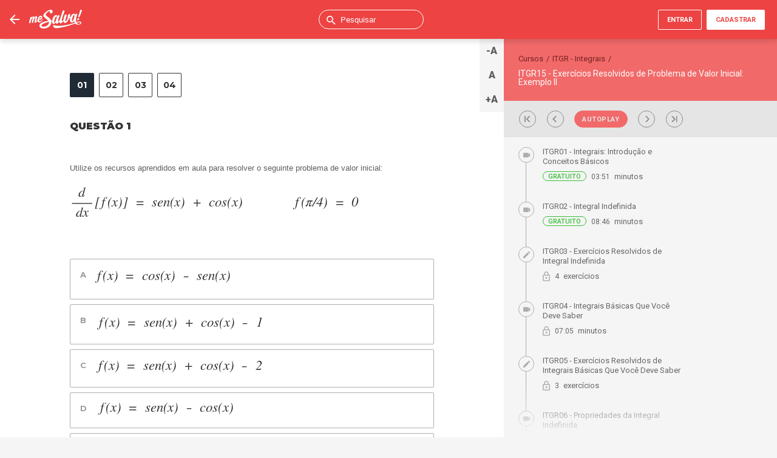

--- FILE ---
content_type: text/html; charset=utf-8
request_url: https://www.mesalva.com/engenharia/cursos/calculo-diferencial-integral/integrais/exercicios-resolvidos-problema-valor-inicial-exemplo-ii
body_size: 20791
content:
<!DOCTYPE html><html><head><meta name="theme-color" content="var(--primary)"/><meta name="google-signin-client_id" content="199103759076-aaiv898jbu4aue1a3rkv9rburasaok75.apps.googleusercontent.com"/><meta name="google-site-verification" content="7xa_GKTHjFJ2Uk286oo7ggGv3myPaovi_h7doBgJ-0A"/><link rel="manifest" href="/manifest.json"/><link href="https://fonts.googleapis.com/css?family=Montserrat:300,400,500,600,700,800,900|Roboto:300,400,500,700,900" rel="stylesheet"/><script async="" src="https://www.googletagmanager.com/gtag/js?id=UA-40316048-1"></script><script async="" defer="" data-user="148597" data-account="162076" src="https://a.omappapi.com/app/js/api.min.js"></script><link rel="apple-touch-icon" href="https://cdn.mesalva.com/pwa/apple-touch-icon.png"/><link rel="apple-touch-icon" sizes="152x152" href="https://cdn.mesalva.com/pwa/apple-touch-icon-152x152.png"/><link rel="apple-touch-icon" sizes="180x180" href="https://cdn.mesalva.com/pwa/apple-touch-icon-180x180.png"/><link rel="apple-touch-icon" sizes="167x167" href="https://cdn.mesalva.com/pwa/apple-touch-icon-167x167.png"/><meta name="apple-mobile-web-app-status-bar-style" content="red"/><meta name="apple-mobile-web-app-capable" content="yes"/><link rel="apple-touch-startup-image" href="https://cdn.mesalva.com/pwa/apple-touch-startup-image-640x1136.png" media="(device-width: 320px) and (device-height: 568px) and (-webkit-device-pixel-ratio: 2) and (orientation: portrait)"/><link rel="apple-touch-startup-image" href="https://cdn.mesalva.com/pwa/apple-touch-startup-image-750x1294.png" media="(device-width: 375px) and (device-height: 667px) and (-webkit-device-pixel-ratio: 2) and (orientation: portrait)"/><link rel="apple-touch-startup-image" href="https://cdn.mesalva.com/pwa/apple-touch-startup-image-1242x2148.png" media="(device-width: 414px) and (device-height: 736px) and (-webkit-device-pixel-ratio: 3) and (orientation: portrait)"/><link rel="apple-touch-startup-image" href="https://cdn.mesalva.com/pwa/apple-touch-startup-image-1125x2436.png" media="(device-width: 375px) and (device-height: 812px) and (-webkit-device-pixel-ratio: 3) and (orientation: portrait)"/><link rel="apple-touch-startup-image" href="https://cdn.mesalva.com/pwa/apple-touch-startup-image-1536x2048.png" media="(min-device-width: 768px) and (max-device-width: 1024px) and (-webkit-min-device-pixel-ratio: 2) and (orientation: portrait)"/><link rel="apple-touch-startup-image" href="https://cdn.mesalva.com/pwa/apple-touch-startup-image-1668x2224.png" media="(min-device-width: 834px) and (max-device-width: 834px) and (-webkit-min-device-pixel-ratio: 2) and (orientation: portrait)"/><link rel="apple-touch-startup-image" href="https://cdn.mesalva.com/pwa/apple-touch-startup-image-2048x2732.png" media="(min-device-width: 1024px) and (max-device-width: 1024px) and (-webkit-min-device-pixel-ratio: 2) and (orientation: portrait)"/><link href="https://www.mesalva.com/styles/Index.css" rel="stylesheet"/><script>;window.NREUM||(NREUM={});NREUM.init={distributed_tracing:{enabled:true},privacy:{cookies_enabled:true},ajax:{deny_list:["bam.nr-data.net"]}};
window.NREUM||(NREUM={}),__nr_require=function(t,e,n){function r(n){if(!e[n]){var o=e[n]={exports:{}};t[n][0].call(o.exports,function(e){var o=t[n][1][e];return r(o||e)},o,o.exports)}return e[n].exports}if("function"==typeof __nr_require)return __nr_require;for(var o=0;o<n.length;o++)r(n[o]);return r}({1:[function(t,e,n){function r(t){try{s.console&&console.log(t)}catch(e){}}var o,i=t("ee"),a=t(32),s={};try{o=localStorage.getItem("__nr_flags").split(","),console&&"function"==typeof console.log&&(s.console=!0,o.indexOf("dev")!==-1&&(s.dev=!0),o.indexOf("nr_dev")!==-1&&(s.nrDev=!0))}catch(c){}s.nrDev&&i.on("internal-error",function(t){r(t.stack)}),s.dev&&i.on("fn-err",function(t,e,n){r(n.stack)}),s.dev&&(r("NR AGENT IN DEVELOPMENT MODE"),r("flags: "+a(s,function(t,e){return t}).join(", ")))},{}],2:[function(t,e,n){function r(t,e,n,r,s){try{l?l-=1:o(s||new UncaughtException(t,e,n),!0)}catch(f){try{i("ierr",[f,c.now(),!0])}catch(d){}}return"function"==typeof u&&u.apply(this,a(arguments))}function UncaughtException(t,e,n){this.message=t||"Uncaught error with no additional information",this.sourceURL=e,this.line=n}function o(t,e){var n=e?null:c.now();i("err",[t,n])}var i=t("handle"),a=t(33),s=t("ee"),c=t("loader"),f=t("gos"),u=window.onerror,d=!1,p="nr@seenError";if(!c.disabled){var l=0;c.features.err=!0,t(1),window.onerror=r;try{throw new Error}catch(h){"stack"in h&&(t(14),t(13),"addEventListener"in window&&t(7),c.xhrWrappable&&t(15),d=!0)}s.on("fn-start",function(t,e,n){d&&(l+=1)}),s.on("fn-err",function(t,e,n){d&&!n[p]&&(f(n,p,function(){return!0}),this.thrown=!0,o(n))}),s.on("fn-end",function(){d&&!this.thrown&&l>0&&(l-=1)}),s.on("internal-error",function(t){i("ierr",[t,c.now(),!0])})}},{}],3:[function(t,e,n){var r=t("loader");r.disabled||(r.features.ins=!0)},{}],4:[function(t,e,n){function r(){U++,L=g.hash,this[u]=y.now()}function o(){U--,g.hash!==L&&i(0,!0);var t=y.now();this[h]=~~this[h]+t-this[u],this[d]=t}function i(t,e){E.emit("newURL",[""+g,e])}function a(t,e){t.on(e,function(){this[e]=y.now()})}var s="-start",c="-end",f="-body",u="fn"+s,d="fn"+c,p="cb"+s,l="cb"+c,h="jsTime",m="fetch",v="addEventListener",w=window,g=w.location,y=t("loader");if(w[v]&&y.xhrWrappable&&!y.disabled){var x=t(11),b=t(12),E=t(9),R=t(7),O=t(14),T=t(8),S=t(15),P=t(10),M=t("ee"),C=M.get("tracer"),N=t(23);t(17),y.features.spa=!0;var L,U=0;M.on(u,r),b.on(p,r),P.on(p,r),M.on(d,o),b.on(l,o),P.on(l,o),M.buffer([u,d,"xhr-resolved"]),R.buffer([u]),O.buffer(["setTimeout"+c,"clearTimeout"+s,u]),S.buffer([u,"new-xhr","send-xhr"+s]),T.buffer([m+s,m+"-done",m+f+s,m+f+c]),E.buffer(["newURL"]),x.buffer([u]),b.buffer(["propagate",p,l,"executor-err","resolve"+s]),C.buffer([u,"no-"+u]),P.buffer(["new-jsonp","cb-start","jsonp-error","jsonp-end"]),a(T,m+s),a(T,m+"-done"),a(P,"new-jsonp"),a(P,"jsonp-end"),a(P,"cb-start"),E.on("pushState-end",i),E.on("replaceState-end",i),w[v]("hashchange",i,N(!0)),w[v]("load",i,N(!0)),w[v]("popstate",function(){i(0,U>1)},N(!0))}},{}],5:[function(t,e,n){function r(){var t=new PerformanceObserver(function(t,e){var n=t.getEntries();s(v,[n])});try{t.observe({entryTypes:["resource"]})}catch(e){}}function o(t){if(s(v,[window.performance.getEntriesByType(w)]),window.performance["c"+p])try{window.performance[h](m,o,!1)}catch(t){}else try{window.performance[h]("webkit"+m,o,!1)}catch(t){}}function i(t){}if(window.performance&&window.performance.timing&&window.performance.getEntriesByType){var a=t("ee"),s=t("handle"),c=t(14),f=t(13),u=t(6),d=t(23),p="learResourceTimings",l="addEventListener",h="removeEventListener",m="resourcetimingbufferfull",v="bstResource",w="resource",g="-start",y="-end",x="fn"+g,b="fn"+y,E="bstTimer",R="pushState",O=t("loader");if(!O.disabled){O.features.stn=!0,t(9),"addEventListener"in window&&t(7);var T=NREUM.o.EV;a.on(x,function(t,e){var n=t[0];n instanceof T&&(this.bstStart=O.now())}),a.on(b,function(t,e){var n=t[0];n instanceof T&&s("bst",[n,e,this.bstStart,O.now()])}),c.on(x,function(t,e,n){this.bstStart=O.now(),this.bstType=n}),c.on(b,function(t,e){s(E,[e,this.bstStart,O.now(),this.bstType])}),f.on(x,function(){this.bstStart=O.now()}),f.on(b,function(t,e){s(E,[e,this.bstStart,O.now(),"requestAnimationFrame"])}),a.on(R+g,function(t){this.time=O.now(),this.startPath=location.pathname+location.hash}),a.on(R+y,function(t){s("bstHist",[location.pathname+location.hash,this.startPath,this.time])}),u()?(s(v,[window.performance.getEntriesByType("resource")]),r()):l in window.performance&&(window.performance["c"+p]?window.performance[l](m,o,d(!1)):window.performance[l]("webkit"+m,o,d(!1))),document[l]("scroll",i,d(!1)),document[l]("keypress",i,d(!1)),document[l]("click",i,d(!1))}}},{}],6:[function(t,e,n){e.exports=function(){return"PerformanceObserver"in window&&"function"==typeof window.PerformanceObserver}},{}],7:[function(t,e,n){function r(t){for(var e=t;e&&!e.hasOwnProperty(u);)e=Object.getPrototypeOf(e);e&&o(e)}function o(t){s.inPlace(t,[u,d],"-",i)}function i(t,e){return t[1]}var a=t("ee").get("events"),s=t("wrap-function")(a,!0),c=t("gos"),f=XMLHttpRequest,u="addEventListener",d="removeEventListener";e.exports=a,"getPrototypeOf"in Object?(r(document),r(window),r(f.prototype)):f.prototype.hasOwnProperty(u)&&(o(window),o(f.prototype)),a.on(u+"-start",function(t,e){var n=t[1];if(null!==n&&("function"==typeof n||"object"==typeof n)){var r=c(n,"nr@wrapped",function(){function t(){if("function"==typeof n.handleEvent)return n.handleEvent.apply(n,arguments)}var e={object:t,"function":n}[typeof n];return e?s(e,"fn-",null,e.name||"anonymous"):n});this.wrapped=t[1]=r}}),a.on(d+"-start",function(t){t[1]=this.wrapped||t[1]})},{}],8:[function(t,e,n){function r(t,e,n){var r=t[e];"function"==typeof r&&(t[e]=function(){var t=i(arguments),e={};o.emit(n+"before-start",[t],e);var a;e[m]&&e[m].dt&&(a=e[m].dt);var s=r.apply(this,t);return o.emit(n+"start",[t,a],s),s.then(function(t){return o.emit(n+"end",[null,t],s),t},function(t){throw o.emit(n+"end",[t],s),t})})}var o=t("ee").get("fetch"),i=t(33),a=t(32);e.exports=o;var s=window,c="fetch-",f=c+"body-",u=["arrayBuffer","blob","json","text","formData"],d=s.Request,p=s.Response,l=s.fetch,h="prototype",m="nr@context";d&&p&&l&&(a(u,function(t,e){r(d[h],e,f),r(p[h],e,f)}),r(s,"fetch",c),o.on(c+"end",function(t,e){var n=this;if(e){var r=e.headers.get("content-length");null!==r&&(n.rxSize=r),o.emit(c+"done",[null,e],n)}else o.emit(c+"done",[t],n)}))},{}],9:[function(t,e,n){var r=t("ee").get("history"),o=t("wrap-function")(r);e.exports=r;var i=window.history&&window.history.constructor&&window.history.constructor.prototype,a=window.history;i&&i.pushState&&i.replaceState&&(a=i),o.inPlace(a,["pushState","replaceState"],"-")},{}],10:[function(t,e,n){function r(t){function e(){f.emit("jsonp-end",[],l),t.removeEventListener("load",e,c(!1)),t.removeEventListener("error",n,c(!1))}function n(){f.emit("jsonp-error",[],l),f.emit("jsonp-end",[],l),t.removeEventListener("load",e,c(!1)),t.removeEventListener("error",n,c(!1))}var r=t&&"string"==typeof t.nodeName&&"script"===t.nodeName.toLowerCase();if(r){var o="function"==typeof t.addEventListener;if(o){var a=i(t.src);if(a){var d=s(a),p="function"==typeof d.parent[d.key];if(p){var l={};u.inPlace(d.parent,[d.key],"cb-",l),t.addEventListener("load",e,c(!1)),t.addEventListener("error",n,c(!1)),f.emit("new-jsonp",[t.src],l)}}}}}function o(){return"addEventListener"in window}function i(t){var e=t.match(d);return e?e[1]:null}function a(t,e){var n=t.match(l),r=n[1],o=n[3];return o?a(o,e[r]):e[r]}function s(t){var e=t.match(p);return e&&e.length>=3?{key:e[2],parent:a(e[1],window)}:{key:t,parent:window}}var c=t(23),f=t("ee").get("jsonp"),u=t("wrap-function")(f);if(e.exports=f,o()){var d=/[?&](?:callback|cb)=([^&#]+)/,p=/(.*)\.([^.]+)/,l=/^(\w+)(\.|$)(.*)$/,h=["appendChild","insertBefore","replaceChild"];Node&&Node.prototype&&Node.prototype.appendChild?u.inPlace(Node.prototype,h,"dom-"):(u.inPlace(HTMLElement.prototype,h,"dom-"),u.inPlace(HTMLHeadElement.prototype,h,"dom-"),u.inPlace(HTMLBodyElement.prototype,h,"dom-")),f.on("dom-start",function(t){r(t[0])})}},{}],11:[function(t,e,n){var r=t("ee").get("mutation"),o=t("wrap-function")(r),i=NREUM.o.MO;e.exports=r,i&&(window.MutationObserver=function(t){return this instanceof i?new i(o(t,"fn-")):i.apply(this,arguments)},MutationObserver.prototype=i.prototype)},{}],12:[function(t,e,n){function r(t){var e=i.context(),n=s(t,"executor-",e,null,!1),r=new f(n);return i.context(r).getCtx=function(){return e},r}var o=t("wrap-function"),i=t("ee").get("promise"),a=t("ee").getOrSetContext,s=o(i),c=t(32),f=NREUM.o.PR;e.exports=i,f&&(window.Promise=r,["all","race"].forEach(function(t){var e=f[t];f[t]=function(n){function r(t){return function(){i.emit("propagate",[null,!o],a,!1,!1),o=o||!t}}var o=!1;c(n,function(e,n){Promise.resolve(n).then(r("all"===t),r(!1))});var a=e.apply(f,arguments),s=f.resolve(a);return s}}),["resolve","reject"].forEach(function(t){var e=f[t];f[t]=function(t){var n=e.apply(f,arguments);return t!==n&&i.emit("propagate",[t,!0],n,!1,!1),n}}),f.prototype["catch"]=function(t){return this.then(null,t)},f.prototype=Object.create(f.prototype,{constructor:{value:r}}),c(Object.getOwnPropertyNames(f),function(t,e){try{r[e]=f[e]}catch(n){}}),o.wrapInPlace(f.prototype,"then",function(t){return function(){var e=this,n=o.argsToArray.apply(this,arguments),r=a(e);r.promise=e,n[0]=s(n[0],"cb-",r,null,!1),n[1]=s(n[1],"cb-",r,null,!1);var c=t.apply(this,n);return r.nextPromise=c,i.emit("propagate",[e,!0],c,!1,!1),c}}),i.on("executor-start",function(t){t[0]=s(t[0],"resolve-",this,null,!1),t[1]=s(t[1],"resolve-",this,null,!1)}),i.on("executor-err",function(t,e,n){t[1](n)}),i.on("cb-end",function(t,e,n){i.emit("propagate",[n,!0],this.nextPromise,!1,!1)}),i.on("propagate",function(t,e,n){this.getCtx&&!e||(this.getCtx=function(){if(t instanceof Promise)var e=i.context(t);return e&&e.getCtx?e.getCtx():this})}),r.toString=function(){return""+f})},{}],13:[function(t,e,n){var r=t("ee").get("raf"),o=t("wrap-function")(r),i="equestAnimationFrame";e.exports=r,o.inPlace(window,["r"+i,"mozR"+i,"webkitR"+i,"msR"+i],"raf-"),r.on("raf-start",function(t){t[0]=o(t[0],"fn-")})},{}],14:[function(t,e,n){function r(t,e,n){t[0]=a(t[0],"fn-",null,n)}function o(t,e,n){this.method=n,this.timerDuration=isNaN(t[1])?0:+t[1],t[0]=a(t[0],"fn-",this,n)}var i=t("ee").get("timer"),a=t("wrap-function")(i),s="setTimeout",c="setInterval",f="clearTimeout",u="-start",d="-";e.exports=i,a.inPlace(window,[s,"setImmediate"],s+d),a.inPlace(window,[c],c+d),a.inPlace(window,[f,"clearImmediate"],f+d),i.on(c+u,r),i.on(s+u,o)},{}],15:[function(t,e,n){function r(t,e){d.inPlace(e,["onreadystatechange"],"fn-",s)}function o(){var t=this,e=u.context(t);t.readyState>3&&!e.resolved&&(e.resolved=!0,u.emit("xhr-resolved",[],t)),d.inPlace(t,y,"fn-",s)}function i(t){x.push(t),m&&(E?E.then(a):w?w(a):(R=-R,O.data=R))}function a(){for(var t=0;t<x.length;t++)r([],x[t]);x.length&&(x=[])}function s(t,e){return e}function c(t,e){for(var n in t)e[n]=t[n];return e}t(7);var f=t("ee"),u=f.get("xhr"),d=t("wrap-function")(u),p=t(23),l=NREUM.o,h=l.XHR,m=l.MO,v=l.PR,w=l.SI,g="readystatechange",y=["onload","onerror","onabort","onloadstart","onloadend","onprogress","ontimeout"],x=[];e.exports=u;var b=window.XMLHttpRequest=function(t){var e=new h(t);try{u.emit("new-xhr",[e],e),e.addEventListener(g,o,p(!1))}catch(n){try{u.emit("internal-error",[n])}catch(r){}}return e};if(c(h,b),b.prototype=h.prototype,d.inPlace(b.prototype,["open","send"],"-xhr-",s),u.on("send-xhr-start",function(t,e){r(t,e),i(e)}),u.on("open-xhr-start",r),m){var E=v&&v.resolve();if(!w&&!v){var R=1,O=document.createTextNode(R);new m(a).observe(O,{characterData:!0})}}else f.on("fn-end",function(t){t[0]&&t[0].type===g||a()})},{}],16:[function(t,e,n){function r(t){if(!s(t))return null;var e=window.NREUM;if(!e.loader_config)return null;var n=(e.loader_config.accountID||"").toString()||null,r=(e.loader_config.agentID||"").toString()||null,f=(e.loader_config.trustKey||"").toString()||null;if(!n||!r)return null;var h=l.generateSpanId(),m=l.generateTraceId(),v=Date.now(),w={spanId:h,traceId:m,timestamp:v};return(t.sameOrigin||c(t)&&p())&&(w.traceContextParentHeader=o(h,m),w.traceContextStateHeader=i(h,v,n,r,f)),(t.sameOrigin&&!u()||!t.sameOrigin&&c(t)&&d())&&(w.newrelicHeader=a(h,m,v,n,r,f)),w}function o(t,e){return"00-"+e+"-"+t+"-01"}function i(t,e,n,r,o){var i=0,a="",s=1,c="",f="";return o+"@nr="+i+"-"+s+"-"+n+"-"+r+"-"+t+"-"+a+"-"+c+"-"+f+"-"+e}function a(t,e,n,r,o,i){var a="btoa"in window&&"function"==typeof window.btoa;if(!a)return null;var s={v:[0,1],d:{ty:"Browser",ac:r,ap:o,id:t,tr:e,ti:n}};return i&&r!==i&&(s.d.tk=i),btoa(JSON.stringify(s))}function s(t){return f()&&c(t)}function c(t){var e=!1,n={};if("init"in NREUM&&"distributed_tracing"in NREUM.init&&(n=NREUM.init.distributed_tracing),t.sameOrigin)e=!0;else if(n.allowed_origins instanceof Array)for(var r=0;r<n.allowed_origins.length;r++){var o=h(n.allowed_origins[r]);if(t.hostname===o.hostname&&t.protocol===o.protocol&&t.port===o.port){e=!0;break}}return e}function f(){return"init"in NREUM&&"distributed_tracing"in NREUM.init&&!!NREUM.init.distributed_tracing.enabled}function u(){return"init"in NREUM&&"distributed_tracing"in NREUM.init&&!!NREUM.init.distributed_tracing.exclude_newrelic_header}function d(){return"init"in NREUM&&"distributed_tracing"in NREUM.init&&NREUM.init.distributed_tracing.cors_use_newrelic_header!==!1}function p(){return"init"in NREUM&&"distributed_tracing"in NREUM.init&&!!NREUM.init.distributed_tracing.cors_use_tracecontext_headers}var l=t(29),h=t(18);e.exports={generateTracePayload:r,shouldGenerateTrace:s}},{}],17:[function(t,e,n){function r(t){var e=this.params,n=this.metrics;if(!this.ended){this.ended=!0;for(var r=0;r<p;r++)t.removeEventListener(d[r],this.listener,!1);return e.protocol&&"data"===e.protocol?void g("Ajax/DataUrl/Excluded"):void(e.aborted||(n.duration=a.now()-this.startTime,this.loadCaptureCalled||4!==t.readyState?null==e.status&&(e.status=0):i(this,t),n.cbTime=this.cbTime,s("xhr",[e,n,this.startTime,this.endTime,"xhr"],this)))}}function o(t,e){var n=c(e),r=t.params;r.hostname=n.hostname,r.port=n.port,r.protocol=n.protocol,r.host=n.hostname+":"+n.port,r.pathname=n.pathname,t.parsedOrigin=n,t.sameOrigin=n.sameOrigin}function i(t,e){t.params.status=e.status;var n=v(e,t.lastSize);if(n&&(t.metrics.rxSize=n),t.sameOrigin){var r=e.getResponseHeader("X-NewRelic-App-Data");r&&(t.params.cat=r.split(", ").pop())}t.loadCaptureCalled=!0}var a=t("loader");if(a.xhrWrappable&&!a.disabled){var s=t("handle"),c=t(18),f=t(16).generateTracePayload,u=t("ee"),d=["load","error","abort","timeout"],p=d.length,l=t("id"),h=t(24),m=t(22),v=t(19),w=t(23),g=t(25).recordSupportability,y=NREUM.o.REQ,x=window.XMLHttpRequest;a.features.xhr=!0,t(15),t(8),u.on("new-xhr",function(t){var e=this;e.totalCbs=0,e.called=0,e.cbTime=0,e.end=r,e.ended=!1,e.xhrGuids={},e.lastSize=null,e.loadCaptureCalled=!1,e.params=this.params||{},e.metrics=this.metrics||{},t.addEventListener("load",function(n){i(e,t)},w(!1)),h&&(h>34||h<10)||t.addEventListener("progress",function(t){e.lastSize=t.loaded},w(!1))}),u.on("open-xhr-start",function(t){this.params={method:t[0]},o(this,t[1]),this.metrics={}}),u.on("open-xhr-end",function(t,e){"loader_config"in NREUM&&"xpid"in NREUM.loader_config&&this.sameOrigin&&e.setRequestHeader("X-NewRelic-ID",NREUM.loader_config.xpid);var n=f(this.parsedOrigin);if(n){var r=!1;n.newrelicHeader&&(e.setRequestHeader("newrelic",n.newrelicHeader),r=!0),n.traceContextParentHeader&&(e.setRequestHeader("traceparent",n.traceContextParentHeader),n.traceContextStateHeader&&e.setRequestHeader("tracestate",n.traceContextStateHeader),r=!0),r&&(this.dt=n)}}),u.on("send-xhr-start",function(t,e){var n=this.metrics,r=t[0],o=this;if(n&&r){var i=m(r);i&&(n.txSize=i)}this.startTime=a.now(),this.listener=function(t){try{"abort"!==t.type||o.loadCaptureCalled||(o.params.aborted=!0),("load"!==t.type||o.called===o.totalCbs&&(o.onloadCalled||"function"!=typeof e.onload))&&o.end(e)}catch(n){try{u.emit("internal-error",[n])}catch(r){}}};for(var s=0;s<p;s++)e.addEventListener(d[s],this.listener,w(!1))}),u.on("xhr-cb-time",function(t,e,n){this.cbTime+=t,e?this.onloadCalled=!0:this.called+=1,this.called!==this.totalCbs||!this.onloadCalled&&"function"==typeof n.onload||this.end(n)}),u.on("xhr-load-added",function(t,e){var n=""+l(t)+!!e;this.xhrGuids&&!this.xhrGuids[n]&&(this.xhrGuids[n]=!0,this.totalCbs+=1)}),u.on("xhr-load-removed",function(t,e){var n=""+l(t)+!!e;this.xhrGuids&&this.xhrGuids[n]&&(delete this.xhrGuids[n],this.totalCbs-=1)}),u.on("xhr-resolved",function(){this.endTime=a.now()}),u.on("addEventListener-end",function(t,e){e instanceof x&&"load"===t[0]&&u.emit("xhr-load-added",[t[1],t[2]],e)}),u.on("removeEventListener-end",function(t,e){e instanceof x&&"load"===t[0]&&u.emit("xhr-load-removed",[t[1],t[2]],e)}),u.on("fn-start",function(t,e,n){e instanceof x&&("onload"===n&&(this.onload=!0),("load"===(t[0]&&t[0].type)||this.onload)&&(this.xhrCbStart=a.now()))}),u.on("fn-end",function(t,e){this.xhrCbStart&&u.emit("xhr-cb-time",[a.now()-this.xhrCbStart,this.onload,e],e)}),u.on("fetch-before-start",function(t){function e(t,e){var n=!1;return e.newrelicHeader&&(t.set("newrelic",e.newrelicHeader),n=!0),e.traceContextParentHeader&&(t.set("traceparent",e.traceContextParentHeader),e.traceContextStateHeader&&t.set("tracestate",e.traceContextStateHeader),n=!0),n}var n,r=t[1]||{};"string"==typeof t[0]?n=t[0]:t[0]&&t[0].url?n=t[0].url:window.URL&&t[0]&&t[0]instanceof URL&&(n=t[0].href),n&&(this.parsedOrigin=c(n),this.sameOrigin=this.parsedOrigin.sameOrigin);var o=f(this.parsedOrigin);if(o&&(o.newrelicHeader||o.traceContextParentHeader))if("string"==typeof t[0]||window.URL&&t[0]&&t[0]instanceof URL){var i={};for(var a in r)i[a]=r[a];i.headers=new Headers(r.headers||{}),e(i.headers,o)&&(this.dt=o),t.length>1?t[1]=i:t.push(i)}else t[0]&&t[0].headers&&e(t[0].headers,o)&&(this.dt=o)}),u.on("fetch-start",function(t,e){this.params={},this.metrics={},this.startTime=a.now(),this.dt=e,t.length>=1&&(this.target=t[0]),t.length>=2&&(this.opts=t[1]);var n,r=this.opts||{},i=this.target;if("string"==typeof i?n=i:"object"==typeof i&&i instanceof y?n=i.url:window.URL&&"object"==typeof i&&i instanceof URL&&(n=i.href),o(this,n),"data"!==this.params.protocol){var s=(""+(i&&i instanceof y&&i.method||r.method||"GET")).toUpperCase();this.params.method=s,this.txSize=m(r.body)||0}}),u.on("fetch-done",function(t,e){if(this.endTime=a.now(),this.params||(this.params={}),"data"===this.params.protocol)return void g("Ajax/DataUrl/Excluded");this.params.status=e?e.status:0;var n;"string"==typeof this.rxSize&&this.rxSize.length>0&&(n=+this.rxSize);var r={txSize:this.txSize,rxSize:n,duration:a.now()-this.startTime};s("xhr",[this.params,r,this.startTime,this.endTime,"fetch"],this)})}},{}],18:[function(t,e,n){var r={};e.exports=function(t){if(t in r)return r[t];if(0===(t||"").indexOf("data:"))return{protocol:"data"};var e=document.createElement("a"),n=window.location,o={};e.href=t,o.port=e.port;var i=e.href.split("://");!o.port&&i[1]&&(o.port=i[1].split("/")[0].split("@").pop().split(":")[1]),o.port&&"0"!==o.port||(o.port="https"===i[0]?"443":"80"),o.hostname=e.hostname||n.hostname,o.pathname=e.pathname,o.protocol=i[0],"/"!==o.pathname.charAt(0)&&(o.pathname="/"+o.pathname);var a=!e.protocol||":"===e.protocol||e.protocol===n.protocol,s=e.hostname===document.domain&&e.port===n.port;return o.sameOrigin=a&&(!e.hostname||s),"/"===o.pathname&&(r[t]=o),o}},{}],19:[function(t,e,n){function r(t,e){var n=t.responseType;return"json"===n&&null!==e?e:"arraybuffer"===n||"blob"===n||"json"===n?o(t.response):"text"===n||""===n||void 0===n?o(t.responseText):void 0}var o=t(22);e.exports=r},{}],20:[function(t,e,n){function r(){}function o(t,e,n,r){return function(){return u.recordSupportability("API/"+e+"/called"),i(t+e,[f.now()].concat(s(arguments)),n?null:this,r),n?void 0:this}}var i=t("handle"),a=t(32),s=t(33),c=t("ee").get("tracer"),f=t("loader"),u=t(25),d=NREUM;"undefined"==typeof window.newrelic&&(newrelic=d);var p=["setPageViewName","setCustomAttribute","setErrorHandler","finished","addToTrace","inlineHit","addRelease"],l="api-",h=l+"ixn-";a(p,function(t,e){d[e]=o(l,e,!0,"api")}),d.addPageAction=o(l,"addPageAction",!0),d.setCurrentRouteName=o(l,"routeName",!0),e.exports=newrelic,d.interaction=function(){return(new r).get()};var m=r.prototype={createTracer:function(t,e){var n={},r=this,o="function"==typeof e;return i(h+"tracer",[f.now(),t,n],r),function(){if(c.emit((o?"":"no-")+"fn-start",[f.now(),r,o],n),o)try{return e.apply(this,arguments)}catch(t){throw c.emit("fn-err",[arguments,this,t],n),t}finally{c.emit("fn-end",[f.now()],n)}}}};a("actionText,setName,setAttribute,save,ignore,onEnd,getContext,end,get".split(","),function(t,e){m[e]=o(h,e)}),newrelic.noticeError=function(t,e){"string"==typeof t&&(t=new Error(t)),u.recordSupportability("API/noticeError/called"),i("err",[t,f.now(),!1,e])}},{}],21:[function(t,e,n){function r(t){if(NREUM.init){for(var e=NREUM.init,n=t.split("."),r=0;r<n.length-1;r++)if(e=e[n[r]],"object"!=typeof e)return;return e=e[n[n.length-1]]}}e.exports={getConfiguration:r}},{}],22:[function(t,e,n){e.exports=function(t){if("string"==typeof t&&t.length)return t.length;if("object"==typeof t){if("undefined"!=typeof ArrayBuffer&&t instanceof ArrayBuffer&&t.byteLength)return t.byteLength;if("undefined"!=typeof Blob&&t instanceof Blob&&t.size)return t.size;if(!("undefined"!=typeof FormData&&t instanceof FormData))try{return JSON.stringify(t).length}catch(e){return}}}},{}],23:[function(t,e,n){var r=!1;try{var o=Object.defineProperty({},"passive",{get:function(){r=!0}});window.addEventListener("testPassive",null,o),window.removeEventListener("testPassive",null,o)}catch(i){}e.exports=function(t){return r?{passive:!0,capture:!!t}:!!t}},{}],24:[function(t,e,n){var r=0,o=navigator.userAgent.match(/Firefox[\/\s](\d+\.\d+)/);o&&(r=+o[1]),e.exports=r},{}],25:[function(t,e,n){function r(t,e){var n=[a,t,{name:t},e];return i("storeMetric",n,null,"api"),n}function o(t,e){var n=[s,t,{name:t},e];return i("storeEventMetrics",n,null,"api"),n}var i=t("handle"),a="sm",s="cm";e.exports={constants:{SUPPORTABILITY_METRIC:a,CUSTOM_METRIC:s},recordSupportability:r,recordCustom:o}},{}],26:[function(t,e,n){function r(){return s.exists&&performance.now?Math.round(performance.now()):(i=Math.max((new Date).getTime(),i))-a}function o(){return i}var i=(new Date).getTime(),a=i,s=t(34);e.exports=r,e.exports.offset=a,e.exports.getLastTimestamp=o},{}],27:[function(t,e,n){function r(t){return!(!t||!t.protocol||"file:"===t.protocol)}e.exports=r},{}],28:[function(t,e,n){function r(t,e){var n=t.getEntries();n.forEach(function(t){"first-paint"===t.name?l("timing",["fp",Math.floor(t.startTime)]):"first-contentful-paint"===t.name&&l("timing",["fcp",Math.floor(t.startTime)])})}function o(t,e){var n=t.getEntries();if(n.length>0){var r=n[n.length-1];if(f&&f<r.startTime)return;var o=[r],i=a({});i&&o.push(i),l("lcp",o)}}function i(t){t.getEntries().forEach(function(t){t.hadRecentInput||l("cls",[t])})}function a(t){var e=navigator.connection||navigator.mozConnection||navigator.webkitConnection;if(e)return e.type&&(t["net-type"]=e.type),e.effectiveType&&(t["net-etype"]=e.effectiveType),e.rtt&&(t["net-rtt"]=e.rtt),e.downlink&&(t["net-dlink"]=e.downlink),t}function s(t){if(t instanceof w&&!y){var e=Math.round(t.timeStamp),n={type:t.type};a(n),e<=h.now()?n.fid=h.now()-e:e>h.offset&&e<=Date.now()?(e-=h.offset,n.fid=h.now()-e):e=h.now(),y=!0,l("timing",["fi",e,n])}}function c(t){"hidden"===t&&(f=h.now(),l("pageHide",[f]))}if(!("init"in NREUM&&"page_view_timing"in NREUM.init&&"enabled"in NREUM.init.page_view_timing&&NREUM.init.page_view_timing.enabled===!1)){var f,u,d,p,l=t("handle"),h=t("loader"),m=t(31),v=t(23),w=NREUM.o.EV;if("PerformanceObserver"in window&&"function"==typeof window.PerformanceObserver){u=new PerformanceObserver(r);try{u.observe({entryTypes:["paint"]})}catch(g){}d=new PerformanceObserver(o);try{d.observe({entryTypes:["largest-contentful-paint"]})}catch(g){}p=new PerformanceObserver(i);try{p.observe({type:"layout-shift",buffered:!0})}catch(g){}}if("addEventListener"in document){var y=!1,x=["click","keydown","mousedown","pointerdown","touchstart"];x.forEach(function(t){document.addEventListener(t,s,v(!1))})}m(c)}},{}],29:[function(t,e,n){function r(){function t(){return e?15&e[n++]:16*Math.random()|0}var e=null,n=0,r=window.crypto||window.msCrypto;r&&r.getRandomValues&&(e=r.getRandomValues(new Uint8Array(31)));for(var o,i="xxxxxxxx-xxxx-4xxx-yxxx-xxxxxxxxxxxx",a="",s=0;s<i.length;s++)o=i[s],"x"===o?a+=t().toString(16):"y"===o?(o=3&t()|8,a+=o.toString(16)):a+=o;return a}function o(){return a(16)}function i(){return a(32)}function a(t){function e(){return n?15&n[r++]:16*Math.random()|0}var n=null,r=0,o=window.crypto||window.msCrypto;o&&o.getRandomValues&&Uint8Array&&(n=o.getRandomValues(new Uint8Array(31)));for(var i=[],a=0;a<t;a++)i.push(e().toString(16));return i.join("")}e.exports={generateUuid:r,generateSpanId:o,generateTraceId:i}},{}],30:[function(t,e,n){function r(t,e){if(!o)return!1;if(t!==o)return!1;if(!e)return!0;if(!i)return!1;for(var n=i.split("."),r=e.split("."),a=0;a<r.length;a++)if(r[a]!==n[a])return!1;return!0}var o=null,i=null,a=/Version\/(\S+)\s+Safari/;if(navigator.userAgent){var s=navigator.userAgent,c=s.match(a);c&&s.indexOf("Chrome")===-1&&s.indexOf("Chromium")===-1&&(o="Safari",i=c[1])}e.exports={agent:o,version:i,match:r}},{}],31:[function(t,e,n){function r(t){function e(){t(s&&document[s]?document[s]:document[i]?"hidden":"visible")}"addEventListener"in document&&a&&document.addEventListener(a,e,o(!1))}var o=t(23);e.exports=r;var i,a,s;"undefined"!=typeof document.hidden?(i="hidden",a="visibilitychange",s="visibilityState"):"undefined"!=typeof document.msHidden?(i="msHidden",a="msvisibilitychange"):"undefined"!=typeof document.webkitHidden&&(i="webkitHidden",a="webkitvisibilitychange",s="webkitVisibilityState")},{}],32:[function(t,e,n){function r(t,e){var n=[],r="",i=0;for(r in t)o.call(t,r)&&(n[i]=e(r,t[r]),i+=1);return n}var o=Object.prototype.hasOwnProperty;e.exports=r},{}],33:[function(t,e,n){function r(t,e,n){e||(e=0),"undefined"==typeof n&&(n=t?t.length:0);for(var r=-1,o=n-e||0,i=Array(o<0?0:o);++r<o;)i[r]=t[e+r];return i}e.exports=r},{}],34:[function(t,e,n){e.exports={exists:"undefined"!=typeof window.performance&&window.performance.timing&&"undefined"!=typeof window.performance.timing.navigationStart}},{}],ee:[function(t,e,n){function r(){}function o(t){function e(t){return t&&t instanceof r?t:t?f(t,c,a):a()}function n(n,r,o,i,a){if(a!==!1&&(a=!0),!l.aborted||i){t&&a&&t(n,r,o);for(var s=e(o),c=m(n),f=c.length,u=0;u<f;u++)c[u].apply(s,r);var p=d[y[n]];return p&&p.push([x,n,r,s]),s}}function i(t,e){g[t]=m(t).concat(e)}function h(t,e){var n=g[t];if(n)for(var r=0;r<n.length;r++)n[r]===e&&n.splice(r,1)}function m(t){return g[t]||[]}function v(t){return p[t]=p[t]||o(n)}function w(t,e){l.aborted||u(t,function(t,n){e=e||"feature",y[n]=e,e in d||(d[e]=[])})}var g={},y={},x={on:i,addEventListener:i,removeEventListener:h,emit:n,get:v,listeners:m,context:e,buffer:w,abort:s,aborted:!1};return x}function i(t){return f(t,c,a)}function a(){return new r}function s(){(d.api||d.feature)&&(l.aborted=!0,d=l.backlog={})}var c="nr@context",f=t("gos"),u=t(32),d={},p={},l=e.exports=o();e.exports.getOrSetContext=i,l.backlog=d},{}],gos:[function(t,e,n){function r(t,e,n){if(o.call(t,e))return t[e];var r=n();if(Object.defineProperty&&Object.keys)try{return Object.defineProperty(t,e,{value:r,writable:!0,enumerable:!1}),r}catch(i){}return t[e]=r,r}var o=Object.prototype.hasOwnProperty;e.exports=r},{}],handle:[function(t,e,n){function r(t,e,n,r){o.buffer([t],r),o.emit(t,e,n)}var o=t("ee").get("handle");e.exports=r,r.ee=o},{}],id:[function(t,e,n){function r(t){var e=typeof t;return!t||"object"!==e&&"function"!==e?-1:t===window?0:a(t,i,function(){return o++})}var o=1,i="nr@id",a=t("gos");e.exports=r},{}],loader:[function(t,e,n){function r(){if(!S++){var t=T.info=NREUM.info,e=v.getElementsByTagName("script")[0];if(setTimeout(f.abort,3e4),!(t&&t.licenseKey&&t.applicationID&&e))return f.abort();c(R,function(e,n){t[e]||(t[e]=n)});var n=a();s("mark",["onload",n+T.offset],null,"api"),s("timing",["load",n]);var r=v.createElement("script");0===t.agent.indexOf("http://")||0===t.agent.indexOf("https://")?r.src=t.agent:r.src=h+"://"+t.agent,e.parentNode.insertBefore(r,e)}}function o(){"complete"===v.readyState&&i()}function i(){s("mark",["domContent",a()+T.offset],null,"api")}var a=t(26),s=t("handle"),c=t(32),f=t("ee"),u=t(30),d=t(27),p=t(21),l=t(23),h=p.getConfiguration("ssl")===!1?"http":"https",m=window,v=m.document,w="addEventListener",g="attachEvent",y=m.XMLHttpRequest,x=y&&y.prototype,b=!d(m.location);NREUM.o={ST:setTimeout,SI:m.setImmediate,CT:clearTimeout,XHR:y,REQ:m.Request,EV:m.Event,PR:m.Promise,MO:m.MutationObserver};var E=""+location,R={beacon:"bam.nr-data.net",errorBeacon:"bam.nr-data.net",agent:"js-agent.newrelic.com/nr-spa-1215.min.js"},O=y&&x&&x[w]&&!/CriOS/.test(navigator.userAgent),T=e.exports={offset:a.getLastTimestamp(),now:a,origin:E,features:{},xhrWrappable:O,userAgent:u,disabled:b};if(!b){t(20),t(28),v[w]?(v[w]("DOMContentLoaded",i,l(!1)),m[w]("load",r,l(!1))):(v[g]("onreadystatechange",o),m[g]("onload",r)),s("mark",["firstbyte",a.getLastTimestamp()],null,"api");var S=0}},{}],"wrap-function":[function(t,e,n){function r(t,e){function n(e,n,r,c,f){function nrWrapper(){var i,a,u,p;try{a=this,i=d(arguments),u="function"==typeof r?r(i,a):r||{}}catch(l){o([l,"",[i,a,c],u],t)}s(n+"start",[i,a,c],u,f);try{return p=e.apply(a,i)}catch(h){throw s(n+"err",[i,a,h],u,f),h}finally{s(n+"end",[i,a,p],u,f)}}return a(e)?e:(n||(n=""),nrWrapper[p]=e,i(e,nrWrapper,t),nrWrapper)}function r(t,e,r,o,i){r||(r="");var s,c,f,u="-"===r.charAt(0);for(f=0;f<e.length;f++)c=e[f],s=t[c],a(s)||(t[c]=n(s,u?c+r:r,o,c,i))}function s(n,r,i,a){if(!h||e){var s=h;h=!0;try{t.emit(n,r,i,e,a)}catch(c){o([c,n,r,i],t)}h=s}}return t||(t=u),n.inPlace=r,n.flag=p,n}function o(t,e){e||(e=u);try{e.emit("internal-error",t)}catch(n){}}function i(t,e,n){if(Object.defineProperty&&Object.keys)try{var r=Object.keys(t);return r.forEach(function(n){Object.defineProperty(e,n,{get:function(){return t[n]},set:function(e){return t[n]=e,e}})}),e}catch(i){o([i],n)}for(var a in t)l.call(t,a)&&(e[a]=t[a]);return e}function a(t){return!(t&&t instanceof Function&&t.apply&&!t[p])}function s(t,e){var n=e(t);return n[p]=t,i(t,n,u),n}function c(t,e,n){var r=t[e];t[e]=s(r,n)}function f(){for(var t=arguments.length,e=new Array(t),n=0;n<t;++n)e[n]=arguments[n];return e}var u=t("ee"),d=t(33),p="nr@original",l=Object.prototype.hasOwnProperty,h=!1;e.exports=r,e.exports.wrapFunction=s,e.exports.wrapInPlace=c,e.exports.argsToArray=f},{}]},{},["loader",2,17,5,3,4]);
;NREUM.loader_config={accountID:"1463172",trustKey:"1463172",agentID:"undefined",licenseKey:"af8aca5506",applicationID:"undefined"}
;NREUM.info={beacon:"bam.nr-data.net",errorBeacon:"bam.nr-data.net",licenseKey:"af8aca5506",applicationID:"undefined",sa:1}</script><script async="" src="https://d335luupugsy2.cloudfront.net/js/loader-scripts/6b285a41-1ac8-43f3-ad30-8e1f12f2ea00-loader.js"></script><script src="https://cdn.mesalva.com/front-assets/js/tagmanager.min.js"></script><meta charSet="utf-8"/><meta rel="scrips-start"/><link rel="canonical" href="https://www.mesalva.com/https://www.mesalva.com/app/exercicio/exercicios-resolvidos-problema-valor-inicial-exemplo-ii-62385"/><meta rel="scrips-end"/><meta rel="scrips-start"/><meta name="viewport" content="width=device-width, user-scalable=no, initial-scale=1"/><meta rel="scrips-end"/><meta rel="scrips-start"/><title>Exercícios Resolvidos de Problema de Valor Inicial: Exemplo II | Cursos | Engenharia | Me Salva!</title><meta name="apple-mobile-web-app-title" content="Exercícios Resolvidos de Problema de Valor Inicial: Exemplo II | Cursos | Engenharia | Me Salva!"/><meta name="og:title" content="Exercícios Resolvidos de Problema de Valor Inicial: Exemplo II | Cursos | Engenharia | Me Salva!"/><meta rel="scrips-end"/><meta name="next-head-count" content="12"/><link rel="preload" href="/_next/static/WUkQdaffNbXfEa2fF7b5P/pages/Permalinks/PermalinksPage.js" as="script"/><link rel="preload" href="/_next/static/WUkQdaffNbXfEa2fF7b5P/pages/_app.js" as="script"/><link rel="preload" href="/_next/static/runtime/webpack-b65cab0b00afd201cbda.js" as="script"/><link rel="preload" href="/_next/static/chunks/framework.3f253eae27c6921aea4d.js" as="script"/><link rel="preload" href="/_next/static/chunks/dc6f49cf42cc24569ec8bd3760a84a2fe21d5fea.bd0c488200b97081f83b.js" as="script"/><link rel="preload" href="/_next/static/chunks/f573d14fc5726c89f22d13813c9018e1d84be183.20ea221fdace0d14b80c.js" as="script"/><link rel="preload" href="/_next/static/chunks/90f84449e4add2ee0cc4805e2e3ae350955c450b.0d6d659be2e07b9456ff.js" as="script"/><link rel="preload" href="/_next/static/chunks/ab91368c8f95917f0d3524bec0e7a951298d4b8c.d8f0f2555a29eadc7c4a.js" as="script"/><link rel="preload" href="/_next/static/chunks/0779e2a07b2782912adcbd09fb371269ff6c7725.f4bea9b43b9d50939654.js" as="script"/><link rel="preload" href="/_next/static/chunks/9a2b9dffff3270ddfae2492b7ac49a70ac83c7b1.612a4371989f4666a36d.js" as="script"/><link rel="preload" href="/_next/static/chunks/88e6761cec1de77ae13f8b6b04a5b6ce7f244e8d.3d763fa15849f368b2e2.js" as="script"/><link rel="preload" href="/_next/static/chunks/369ccc65fccb80d4bb14e0180a2edfa9fc18f70f.cf2434119721364de1c3.js" as="script"/><link rel="preload" href="/_next/static/chunks/ca0ec3fa09556a7133b95de32f2824f7d453e09d.e0647a95f51ffc6ed5d1.js" as="script"/><link rel="preload" href="/_next/static/chunks/e3764540b9ae112325f820f3d96a90c5d6e1842e.c0b04e01747eae8db31d.js" as="script"/><link rel="preload" href="/_next/static/chunks/27e94e3701d9890cbda6ba34f3d0a5a5f92c0a65.def09a4d01492175fb94.js" as="script"/><link rel="preload" href="/_next/static/chunks/09b3e8fc5f2811961cff94d206611caf3eb188a1.459d2314fb66106069ed.js" as="script"/><link rel="preload" href="/_next/static/chunks/6ba06e2911cb769cb176050cd0cf9fe78a4ce5d7.e3ff3498a630a8ea89ff.js" as="script"/><link rel="preload" href="/_next/static/chunks/e9302533b5a3b311c6738ae2e06532491a42c50b.4508063632754752ef6c.js" as="script"/><link rel="preload" href="/_next/static/chunks/2c364c7cf2bd5383fbca267c76382bf39d7a7599.e4fdb23cfac7cf72d02d.js" as="script"/><link rel="preload" href="/_next/static/chunks/3340395f55809f4e03c21f41e156249f4a1c8d1d.7b25338ee3765466ff5e.js" as="script"/><link rel="preload" href="/_next/static/chunks/d3182f5cbfcf6d0407e3fb8eaf25016c15df6a63.5428772ec08d6577af2e.js" as="script"/><link rel="preload" href="/_next/static/chunks/4d10bea31ecfd366a81446616507887ab73ef5ec.9f83bc218c294b277414.js" as="script"/><link rel="preload" href="/_next/static/chunks/3f874df4bffbe24958d9026a05bffb14e5e339de.93faf91a194a185fbcd6.js" as="script"/><link rel="preload" href="/_next/static/runtime/main-c8882aeaf48be8ca7fa5.js" as="script"/><link rel="preload" href="/_next/static/chunks/0944bfb6ea9fcaf119f22bea27b656697293241b.8a6f70e500f7d2a55676.js" as="script"/><style data-styled="" data-styled-version="5.0.0">.iufxPS{display:inline-block;width:24px;height:24px;position:relative;cursor:pointer;margin-left:-3px;margin-right:3px;}
.iufxPS > div,.iufxPS:before,.iufxPS:after{position:absolute;width:18px;height:2px;background-color:#fff;left:3px;opacity:1;-webkit-transition:all 0.2s ease;transition:all 0.2s ease;}
.iufxPS > div{top:11px;}
.iufxPS:before{content:'';top:5px;-webkit-transform-origin:1px 3px;-ms-transform-origin:1px 3px;transform-origin:1px 3px;}
.iufxPS:after{content:'';bottom:5px;-webkit-transform-origin:1px -1px;-ms-transform-origin:1px -1px;transform-origin:1px -1px;}
.iufxPS.active > div{opacity:0;}
.iufxPS.active:before{-webkit-transform:rotate(45deg);-ms-transform:rotate(45deg);transform:rotate(45deg);}
.iufxPS.active:after{-webkit-transform:rotate(-45deg);-ms-transform:rotate(-45deg);transform:rotate(-45deg);}
data-styled.g5[id="sc-AykKG"]{content:"iufxPS,"}
.ccyqwp{background-color:white;border-radius:2px;box-shadow:0 2px 4px #0002;color:#333;padding:8px 0;position:absolute;opacity:0;right:16px;-webkit-transition:all ease 0.2s;transition:all ease 0.2s;top:32px;-webkit-transform:scale(0.5);-ms-transform:scale(0.5);transform:scale(0.5);-webkit-transform-origin:top right;-ms-transform-origin:top right;transform-origin:top right;visibility:hidden;width:230px;z-index:20;}
.ccyqwp.Active{opacity:1;-webkit-transform:scale(1);-ms-transform:scale(1);transform:scale(1);visibility:visible;}
@media (min-width:450px){.ccyqwp{right:24px;}}
data-styled.g43[id="sc-fzXfMC"]{content:"ccyqwp,"}
.ccGNay{position:relative;}
@media (min-width:450px){.ccGNay{margin-left:12px;}}
@media (min-width:1160px){.ccGNay{margin:0 16px;}.ccGNay.Guest{display:none;}}
data-styled.g44[id="sc-fzXfMD"]{content:"ccGNay,"}
.cnaChC{display:-webkit-inline-box;display:-webkit-inline-flex;display:-ms-inline-flexbox;display:inline-flex;-webkit-align-items:center;-webkit-box-align:center;-ms-flex-align:center;align-items:center;-webkit-box-flex:1;-webkit-flex-grow:1;-ms-flex-positive:1;flex-grow:1;}
.cnaChC:not(.HasBack){margin-left:24px;}
.cnaChC .Logo{margin:0;}
.cnaChC .Back{-webkit-align-items:center;-webkit-box-align:center;-ms-flex-align:center;align-items:center;display:-webkit-inline-box;display:-webkit-inline-flex;display:-ms-inline-flexbox;display:inline-flex;-webkit-box-pack:center;-webkit-justify-content:center;-ms-flex-pack:center;justify-content:center;height:64px;width:48px;}
@media (min-width:1160px){.cnaChC{-webkit-box-flex:0;-webkit-flex-grow:0;-ms-flex-positive:0;flex-grow:0;margin-right:24px;}}
data-styled.g46[id="sc-fzXfNc"]{content:"cnaChC,"}
.cniYLL{-webkit-align-items:center;-webkit-box-align:center;-ms-flex-align:center;align-items:center;cursor:pointer;display:-webkit-box;display:-webkit-flex;display:-ms-flexbox;display:flex;height:100%;padding:0 16px;}
@media (min-width:1160px){.cniYLL{display:none;}}
data-styled.g47[id="sc-fzXfNd"]{content:"cniYLL,"}
.cnrvpU{display:block;width:100%;position:relative;}
.cnrvpU > *{-webkit-align-items:center;-webkit-box-align:center;-ms-flex-align:center;align-items:center;color:#000;display:-webkit-box;display:-webkit-flex;display:-ms-flexbox;display:flex;font-size:13px;min-height:42px;padding:8px 32px;}
.cnrvpU > *:hover{background-color:#0001;}
.cnrvpU > * img{margin-right:8px;}
.cnrvpU > * .ItemLinkIcon{margin-right:8px;}
@media (min-width:1160px){.cnrvpU > *{padding:8px 16px;}}
data-styled.g48[id="sc-fzXfNe"]{content:"cnrvpU,"}
.cohEkN .SearchMobileButton{-webkit-align-items:center;-webkit-box-align:center;-ms-flex-align:center;align-items:center;display:-webkit-box;display:-webkit-flex;display:-ms-flexbox;display:flex;height:64px;-webkit-box-pack:center;-webkit-justify-content:center;-ms-flex-pack:center;justify-content:center;width:48px;}
.cohEkN form > *{-webkit-appearance:none;-moz-appearance:none;appearance:none;background-color:transparent;color:white;border:none;box-shadow:none;}
.cohEkN input{padding:0 8px 2px 8px;}
.cohEkN input::-webkit-input-placeholder{color:white;}
.cohEkN input::-moz-placeholder{color:white;}
.cohEkN input:-ms-input-placeholder{color:white;}
.cohEkN input::placeholder{color:white;}
@media (max-width:449px){.cohEkN .ShowDesktop{display:none;}.cohEkN form{background-color:#ed4343;display:-webkit-box;display:-webkit-flex;display:-ms-flexbox;display:flex;-webkit-box-flex:1;-webkit-flex-grow:1;-ms-flex-positive:1;flex-grow:1;height:64px;left:0;position:fixed;-webkit-transition:all ease 0.2s;transition:all ease 0.2s;-webkit-transform:translateY(0);-ms-transform:translateY(0);transform:translateY(0);top:0;width:100vw;z-index:20;}.cohEkN input:{font-size:16px;width:100%;}.cohEkN button{color:white;height:64px;width:64px;}.cohEkN button[type='submit']{position:absolute;right:0;}.cohEkN button > *{-webkit-transform:scale(1.2);-ms-transform:scale(1.2);transform:scale(1.2);}.cohEkN:not(.Active) form{opacity:0;-webkit-transform:translateY(-100%);-ms-transform:translateY(-100%);transform:translateY(-100%);visibility:hidden;}}
@media (min-width:450px){.cohEkN{border:1px solid white;border-radius:16px;display:block;height:32px;}.cohEkN .ShowMobile{display:none;}.cohEkN form{-webkit-align-items:center;-webkit-box-align:center;-ms-flex-align:center;align-items:center;display:-webkit-inline-box;display:-webkit-inline-flex;display:-ms-inline-flexbox;display:inline-flex;}.cohEkN input{font-size:13px;-webkit-transform:translateX(0);-ms-transform:translateX(0);transform:translateX(0);-webkit-transition:all ease 0.2s;transition:all ease 0.2s;width:80px;}.cohEkN button{cursor:pointer;height:32px;position:relative;right:-1px;opacity:0;top:-1px;-webkit-transition:all ease 0.2s;transition:all ease 0.2s;visibility:hidden;width:32px;}.cohEkN button[type='submit']{border-radius:0 16px 16px 0;background-color:white;color:#ed4343;}.cohEkN .SearchIcon{margin:2px 0 0 12px;opacity:1;visibility:visible;}.cohEkN.Active button{opacity:1;visibility:visible;}.cohEkN.Active input{-webkit-transform:translateX(-16px);-ms-transform:translateX(-16px);transform:translateX(-16px);width:112px;}.cohEkN.Active .SearchIcon{opacity:0;visibility:hidden;}}
data-styled.g53[id="sc-fzXfNj"]{content:"cohEkN,"}
.coqaOW{-webkit-align-items:center;-webkit-box-align:center;-ms-flex-align:center;align-items:center;display:-webkit-inline-box;display:-webkit-inline-flex;display:-ms-inline-flexbox;display:inline-flex;padding:0 16px;}
.coqaOW > *{border:1px solid white;border-radius:2px;display:inline-block;font-size:11px;font-weight:bold;margin:4px;padding:8px 14px;text-transform:uppercase;-webkit-transition:background-color ease 0.2s;transition:background-color ease 0.2s;}
.coqaOW > *:hover{background-color:#0002;}
.coqaOW > *.BtnSignin{color:white !important;}
.coqaOW > *.BtnSignup{background-color:white;color:var(--primary) !important;}
.coqaOW > *.BtnSignup:hover{background-color:#fffd;}
@media (max-width:1159px){.coqaOW{display:none;}}
data-styled.g54[id="sc-fzXfNk"]{content:"coqaOW,"}
.coyxtf{min-height:64px;}
data-styled.g55[id="sc-fzXfNl"]{content:"coyxtf,"}
.ciXJHl{-webkit-align-items:center;-webkit-box-align:center;-ms-flex-align:center;align-items:center;box-shadow:0 4px 8px #0002;color:white;display:-webkit-box;display:-webkit-flex;display:-ms-flexbox;display:flex;-webkit-box-pack:justify;-webkit-justify-content:space-between;-ms-flex-pack:justify;justify-content:space-between;left:0;width:100%;height:64px;position:fixed;top:0;z-index:19;}
data-styled.g56[id="sc-fzXfNJ"]{content:"ciXJHl,"}
.jztahv .ConsoleFullViewBreadcrumb,.jztahv [data-bi='breadCrumb']{padding:24px;margin-bottom:0;min-height:50px;background-color:#f16969;border-bottom:none;}
@media (max-width:800px){.jztahv .ConsoleFullViewBreadcrumb,.jztahv [data-bi='breadCrumb']{text-align:center;}}
.jztahv .ConsoleFullViewBreadcrumb h1,.jztahv [data-bi='breadCrumb'] h1{color:white;margin-top:8px;line-height:1em;}
.jztahv .ConsoleFullViewBreadcrumb .BreadcrumbLink,.jztahv [data-bi='breadCrumb'] .BreadcrumbLink,.jztahv .ConsoleFullViewBreadcrumb a.BreadcrumbLink,.jztahv [data-bi='breadCrumb'] a.BreadcrumbLink{color:#772222 !important;line-height:1.25em;}
.jztahv .ConsoleFullViewBreadcrumb .BreadcrumbLink:after,.jztahv [data-bi='breadCrumb'] .BreadcrumbLink:after,.jztahv .ConsoleFullViewBreadcrumb a.BreadcrumbLink:after,.jztahv [data-bi='breadCrumb'] a.BreadcrumbLink:after{color:#772222 !important;content:'/';margin:0 5px;}
.jztahv .ConsoleFullViewBreadcrumb .BreadcrumbLink:last-child,.jztahv [data-bi='breadCrumb'] .BreadcrumbLink:last-child,.jztahv .ConsoleFullViewBreadcrumb a.BreadcrumbLink:last-child,.jztahv [data-bi='breadCrumb'] a.BreadcrumbLink:last-child{color:white !important;}
.jztahv .ConsoleFullViewBreadcrumb .BreadcrumbLink:last-child:after,.jztahv [data-bi='breadCrumb'] .BreadcrumbLink:last-child:after,.jztahv .ConsoleFullViewBreadcrumb a.BreadcrumbLink:last-child:after,.jztahv [data-bi='breadCrumb'] a.BreadcrumbLink:last-child:after{display:none;}
data-styled.g60[id="ConsoleSidebarArea__Container-sc-g3xpat-0"]{content:"jztahv,"}
.iLQfFq{padding-bottom:16px;padding-top:4px;}
.iLQfFq.ButtonFull{color:white;text-align:center;padding-top:16px;border:1px solid white;border-radius:8px;}
data-styled.g96[id="Collapse__Label-sc-1nhw3zm-0"]{content:"iLQfFq,"}
.ebNKyp{overflow:hidden;-webkit-mask-image:linear-gradient(to top,black 0%,black 75%);mask-image:linear-gradient(to top,black 0%,black 75%);}
data-styled.g97[id="Collapse__CollapseWrapper-sc-1nhw3zm-1"]{content:"ebNKyp,"}
.kkrTAK{max-width:960px;margin-left:auto;margin-right:auto;}
@media (max-width:500px){.kkrTAK .Cta .Button{width:100%;}}
@media (min-width:1400px){.kkrTAK .Cta{text-align:center;min-width:320px;max-width:420px;}}
@media (min-width:800px){.kkrTAK{padding-bottom:64px;}}
data-styled.g102[id="ConsoleContentModule__Container-sc-xcxhtu-0"]{content:"kkrTAK,"}
.dotGht{color:rgba(255,255,255,0.5);margin-bottom:0.5em;}
data-styled.g103[id="ConsoleContentModule__Context-sc-xcxhtu-1"]{content:"dotGht,"}
.abrwO{padding-bottom:8px;padding-top:24px;}
.abrwO .CounterList .CounterItem{color:white;}
@media (min-width:800px){.abrwO{position:absolute;left:0;bottom:0;background-color:rgba(255,255,255,0.2);width:100%;padding:0 8px;height:64px;display:-webkit-box;display:-webkit-flex;display:-ms-flexbox;display:flex;-webkit-align-items:center;-webkit-box-align:center;-ms-flex-align:center;align-items:center;}.abrwO .CounterList{margin-top:0;max-width:960px;width:100%;margin-left:auto;margin-right:auto;}.abrwO .CounterList .CounterItem{padding:4px 16px;border-right:1px solid #ffffff;}.abrwO .CounterList .CounterItem:last-child{border-right:none;}}
data-styled.g105[id="ConsoleContentModule__CountersWrapper-sc-xcxhtu-3"]{content:"abrwO,"}
</style></head><body class="LoadedFonts"><div class="Loader"></div><div class="LightBox"></div><div id="__next"><div class="MainView ConsoleFullView"><div class="sc-fzXfNl coyxtf"></div><nav id="navigation" class="sc-fzXfNJ ciXJHl" style="background-color:var(--primary)"><div class="sc-fzXfNc cnaChC HasBack"><a class="Back"><i class="zmdi zmdi-arrow-left _Icon IconLarge"></i></a><a href="/meus-estudos"><div style="margin-top:4px"><svg class="Logo" width="87" viewBox="0 0 118 43" fill="#ffffff"><path d="m111.9 32.5c-2.2 0.5-4.9-0.8-5.8-2.6 8-3.2 10.9 1.5 5.8 2.6m-11.8-12.8c-1.3 3.9-3.1 6.8-4 6.5-0.9-0.4-0.6-3.9 0.6-7.9 1.3-3.9 3.1-6.9 4-6.5s0.6 3.9-0.6 7.9m-39.7 3.1c-1.3 4-3.1 6.9-4 6.5s-0.6-3.9 0.7-7.8c1.3-4 3.1-6.9 4-6.5 1 0.3 0.6 3.9-0.7 7.8m-16.4 8c-3.2 9.8-19.3 9.5-16.1 4.2 1.5-2.6 12.2-6.9 16.3-7.3h0.2v0.2s0.2 1.2-0.4 2.9m61.4-2.6c-1.9-6.1 1.5-15.3 2-17.1 0.5-1.9-2.8-2.9-4-0.5-0.3 0.5-0.6 1.3-1 2.3 0.4-2-0.3-4.2-2.6-4-2.4 0.3-5 2.4-6.8 6.8h-0.1c-0.2 0.2-0.5 0.4-0.7 0.6-0.8 0.5-1.4 0.9-2 1.2 0.9-2.5 1.4-4.9 1.4-6.6 0-0.9-0.6-1.5-1.4-1.4-2.8 0.3-4.1 5.4-4.1 7.8 0 0.6 0.2 1.2 0.3 1.6-1.7 4.1-3.6 7.6-4.9 7.7s0.2-6.8 2.5-13.6c0.6-1.8-3.8-3-4.6-0.6s-2.3 6.7-2.7 10.8c-0.9 1.4-2.1 2.7-3.1 2.8-1.5 0.1-0.6-3.3 0.3-6.6 2.3-7.9 4.8-14.5 5.2-15.9 0.5-1.9-3.1-3.1-4.1-0.6-0.6 1.7-3.4 9.9-5.1 15.6-0.4 1.4-0.8 2.8-1.2 4.3-1 1.6-2.6 3.8-3.5 3.9-2.4 0.2 2.4-11.3 2.7-12.3 0.7-1.8-2.8-3-4-0.6-0.3 0.5-0.7 1.3-1 2.3 0.3-2-0.3-4.2-2.7-4-2.9 0.3-6.2 3.4-8.1 10.1-0.2 0.8-0.3 1.6-0.5 2.3h-1.2l-1 0.1-0.1-0.2c-0.7-1.6-2-3.3-4-5.1-1.5-1.4-3-2.5-4.3-3.5-2.2-1.5-3.7-2.5-3.9-4.1-0.1-0.9 0.3-1.8 1.2-3 2.6-3.4 5.2-5.1 6.7-5.2 0.7-0.1 1.2 0.2 1.4 0.7v0.1 0.1c-0.9 2.5 0.9 4.1 2.8 4 3.4-0.2 4.3-4.8 2.3-7.1-0.8-1-2.2-1.4-3.9-1.3-0.8 0.1-1.7 0.3-2.6 0.7-5.2 1.9-8.7 5.3-10.4 7.1-2 2.2-2.9 3.9-2.9 5.4 0 2.2 2.1 4 5.2 6.7 0.4 0.4 0.8 0.7 1.2 1 0.7 0.7 1.3 1.2 2 1.8 0.9 0.8 1.7 1.5 2.4 2.2l0.3 0.3-0.4 0.1c-11.9 1.9-16.4 5.5-17.7 6.9-3.9 4.1-1.2 11.7 9.5 10.7 2.1-0.2 4.2-0.7 6-1.5 6.2-2.9 9.7-7.7 9.8-15h0.1c0.4-0.1 0.8-0.2 1.3-0.3-0.3 4.2 1.2 6.5 3.4 6.3 2.3-0.2 3.8-2.1 5-3.9v0.5c0 1.8 0.6 3 2 2.8 2.1-0.1 4.4-2.9 6-5.4-0.1 0.7-0.1 1.3-0.1 1.9 0 1.8 0.8 2.9 2.5 2.8 2.4-0.2 4.7-2.9 6.4-5.4 0.2 3.3 1.9 4.7 4.1 4.5 3.3-0.3 6.7-5.4 8.8-10.6 0.6-0.2 1.2-0.5 1.8-0.9 0.2-0.1 0.5-0.3 0.7-0.4v-0.1c-0.1 0.3-0.1 0.6-0.2 0.9-1.8 6.5 0.8 10.5 3.7 10.2 2.1-0.2 4.4-2 5.7-3.7-0.1 1.4 0.2 3.1 0.6 4.1-10.8 4.3-33.6 9.4-45.1 5.9-1.7-0.5-3-1.1-3 1.1 0.1 3.3 3 5.5 7.4 5.4 9.1-0.2 28.7-5.4 41.6-10.6 2.7 2.8 6.2 3 9.8 2.2 6.8-1.5 5.8-9.7-7.1-5.5m4.7-8.9c-1.2 0.1-2.4 1.3-2.7 2.6-0.4 1.3 0.4 2.3 1.6 2.2 1.3-0.2 2.5-1.3 2.8-2.6s-0.4-2.3-1.7-2.2m4-18.3c-1.4 5.5-2.4 8.7-4.4 14.5-0.5 1.4 2 2.3 2.3 1.7 1.7-3.4 4-8.9 5.9-15 0.6-1.5-3.2-3.4-3.8-1.2m-88.2 14.9c0.3 0 0.6 0.3 0.6 0.7 0 2.2-2.3 5.2-4.1 5.1 0.8-3 2.6-5.7 3.5-5.8m5 5.5c-0.2-0.3-0.6-0.4-0.7 0-0.7 1.4-3.4 5.1-6.1 5.3-1.3 0.1-2-1-2-2.5 0-0.4 0-0.7 0.1-1 3.3 0.9 7.1-2.4 7.1-6.1 0-2.3-1.8-3.6-3.5-3.4-3.3 0.3-6.8 4.8-7.2 9.9-0.7 1.1-1.6 2.3-2.2 2.4-1.3 0.1 0.3-4.5 1.2-7.4 0.6-1.8 0.3-4.2-1.7-4-1.5 0.1-3 1.9-4.2 4 0.3-1.7-0.1-3.7-1.9-3.5-1.4 0.1-2.9 1.8-4 3.8 0.1-0.5 0.3-0.9 0.4-1.3 0.5-1.3-2.2-2.3-3.1-0.4-0.9 2-3.1 9.9-3.1 11.7 0 2.1 2.7 2.6 2.9 1.2 0.2-1.1 0.7-3.3 1.3-5.5 0.8-2.5 2.8-5.8 3.6-5.8 0.5-0.1 0.1 1.3-0.1 2-0.8 3-1.7 6.5-1.7 7.6 0 2 2.7 2.6 2.9 1.2 0.2-1.1 0.7-3.1 1.2-5.3 0.8-2.5 2.9-6 3.8-6.1 0.4 0 0.1 1.4-0.1 2.1-0.7 2.4-1.7 5.5-1.7 7.4 0 1.4 0.5 2.2 1.6 2.2 1.7-0.2 3.6-2.6 4.9-4.5 0.3 2.7 2.4 3.8 4.5 3.6 4-0.3 6.8-5.3 7.8-7.1 0-0.1 0.1-0.4 0-0.5"></path></svg></div></a></div><div class="sc-fzXfNj cohEkN"><div class="ShowMobile SearchMobileButton"><i class="zmdi zmdi-search _Icon IconLarge"></i></div><form action="/me-salva/busca/me-salva" name="formSearch"><i class="zmdi zmdi-search _Icon ShowDesktop SearchIcon"></i><button class="ShowMobile" type="reset"><i class="zmdi zmdi-arrow-left _Icon"></i></button><input type="text" autoComplete="off" name="query" placeholder="Pesquisar" required=""/><button class="ShowDesktop" type="reset"><i class="zmdi zmdi-close _Icon"></i></button><button type="submit"><i class="zmdi zmdi-search _Icon"></i></button></form></div><div class="sc-fzXfMD ccGNay Guest"><div class="UserThumbnails Pointer"><div class="DangerousHtml UserThumbnailDefault BGundefined Title FontSize4x Montserrat Strong Uppercase">?</div></div><ul class="sc-fzXfMC ccyqwp"><li class="sc-fzXfNe cnrvpU"><a href="/app/entrar?epath=%2Fengenharia%2Fcursos%2Fcalculo-diferencial-integral%2Fintegrais%2Fexercicios-resolvidos-problema-valor-inicial-exemplo-ii"><span class="DangerousHtml ItemLinkText">Entrar</span></a></li><li class="sc-fzXfNe cnrvpU"><a href="/app/cadastro?epath=%2Fengenharia%2Fcursos%2Fcalculo-diferencial-integral%2Fintegrais%2Fexercicios-resolvidos-problema-valor-inicial-exemplo-ii"><span class="DangerousHtml ItemLinkText">Cadastrar</span></a></li></ul></div><div class="sc-fzXfNk coqaOW"><a class="BtnSignin" href="/app/entrar?epath=%2Fengenharia%2Fcursos%2Fcalculo-diferencial-integral%2Fintegrais%2Fexercicios-resolvidos-problema-valor-inicial-exemplo-ii">Entrar</a><a class="BtnSignup" href="/app/cadastro?epath=%2Fengenharia%2Fcursos%2Fcalculo-diferencial-integral%2Fintegrais%2Fexercicios-resolvidos-problema-valor-inicial-exemplo-ii">Cadastrar</a></div><div class="sc-fzXfNd cniYLL"><div class="sc-AykKG iufxPS"><div></div></div></div></nav><div class="NavigationSidebar HidePrint Flex FlexDirectionColumn Close"><div class="SidebarHeader Flex JCSpaceBetween BGVine"><div class="SidebarItem Flex AICenter"><div class="MainIcon IconButton"><img src="https://cdn.mesalva.com/fonts/segment-icons.svg#ensino-superior" height="24" style="margin:0"/></div><span class="FlexGrow NoWrap Title FontSize5x">Engenharia</span></div><div class="SidebarClose Flex FlexCenter"><i class="zmdi ColorWhite"></i></div></div><div class="ScrollBar SidebarContent"><div class="SidebarGroup Collapsed"><div class="SidebarGroupContent"><a class="SidebarItem Flex AICenter" href="/engenharia/painel"><div class="MainIcon IconButton"><i class="zmdi zmdi-view-dashboard _Icon"></i></div><span class="FlexGrow NoWrap Title FontSize5x">Painel</span></a><a class="SidebarItem Flex AICenter" href="/ensino-superior/engenharia"><div class="MainIcon IconButton"><i class="zmdi zmdi-money _Icon"></i></div><span class="FlexGrow NoWrap Title FontSize5x">Planos</span></a></div></div><div class="SidebarGroup Active"><div class="SidebarGroupContent"><a class="SidebarItem Flex AICenter Active" href="/engenharia/cursos"><div class="MainIcon IconButton"><i class="zmdi zmdi-layers _Icon"></i></div><span class="FlexGrow NoWrap Title FontSize5x">Cursos</span></a><a class="SidebarItem Flex AICenter" href="/engenharia/provas"><div class="MainIcon IconButton"><i class="zmdi zmdi-assignment-o _Icon"></i></div><span class="FlexGrow NoWrap Title FontSize5x">Documentos e Provas</span></a><a class="SidebarItem Flex AICenter" href="/forum/c/engenharia"><div class="MainIcon IconButton"><i class="zmdi zmdi-comments _Icon"></i></div><span class="FlexGrow NoWrap Title FontSize5x">Fórum de Dúvidas</span></a></div></div><div class="SidebarGroup Collapsed"><div class="SidebarGroupContent"><a class="SidebarItem Flex AICenter" href="https://blog.mesalva.com"><div class="MainIcon IconButton"><i class="zmdi zmdi-collection-text _Icon"></i></div><span class="FlexGrow NoWrap Title FontSize5x">Blog</span></a><a class="SidebarItem Flex AICenter" href="https://ajuda.mesalva.com"><div class="MainIcon IconButton"><i class="zmdi zmdi-info-outline _Icon"></i></div><span class="FlexGrow NoWrap Title FontSize5x">Ajuda</span></a></div></div></div><div class="SidebarNotifications BGSky ColorWhite TextCenter"><div class="SidebarItem Flex AICenter"><button class="IconButton MainIcon Notifications HasNotifications"><i class="zmdi zmdi-email IconSize IconSize1x"></i></button></div></div></div><div class="ConsoleGridArea"><div data-bi="console-present-area" class="ConsolePresentArea"><div class="ConsolePresentAreaContent"><section class="ConsoleContentModule ColorWhite Relative PV1x" style="background-color:#39589F"><div class="ConsoleContentModule__Container-sc-xcxhtu-0 kkrTAK Row AICenter"><div class="PH16 FlexGrow"><div class="ConsoleContentModule__Context-sc-xcxhtu-1 dotGht Title FontSize3x Montserrat Strong"></div><h1 class="DangerousHtml ColorWhite Title FontSize7x Montserrat Strong TextStrong">Exercícios Resolvidos de Problema de Valor Inicial: Exemplo II</h1><div class="Flex AICenter FS2x Opacity5 PB12"><strong class="ML4"></strong></div><div class="Collapse__CollapseWrapper-sc-1nhw3zm-1 ebNKyp TransitionAll TransitionFast" open=""><div class="DangerousHtml FS2x"></div></div><div class="Collapse__Label-sc-1nhw3zm-0 iLQfFq Pointer PB16 PT4 TextStrong ColorBlack FS1x Uppercase" style="color:#333">Ler menos</div><div class="ConsoleContentModule__CountersWrapper-sc-xcxhtu-3 abrwO"><div class="CounterList"></div></div></div><div class="Cta PV16 PH16"></div></div></section></div></div><div data-bi="console-sidebar" class="ConsoleSidebarArea__Container-sc-g3xpat-0 jztahv ConsoleSidebarArea"><div class="ConsoleSidebarAreaHeader"><nav data-bi="breadCrumb" class="ConsoleFullViewBreadcrumb"><a class="BreadcrumbLink" href="/engenharia/cursos">Cursos</a><a class="BreadcrumbLink" href="/engenharia/cursos/calculo-diferencial-integral/integrais">ITGR - Integrais</a><a class="BreadCrumbTitle" href="/engenharia/cursos/calculo-diferencial-integral/integrais/exercicios-resolvidos-problema-valor-inicial-exemplo-ii"><h1 class="FS2x">ITGR15 - Exercícios Resolvidos de Problema de Valor Inicial: Exemplo II</h1></a></nav></div><div class="ConsoleSidebarAreaContent Flex FlexDirectionColumn ScrollBar"><div class="ConsoleMenuContent"><a class="ListRowItem ListItemSmall" href="/engenharia/cursos/calculo-diferencial-integral/integrais/exercicios-resolvidos-problema-valor-inicial-exemplo-ii/intb01ex03"><div class="ListItemIcon"><i class="zmdi zmdi-edit _Icon"></i></div><div class="ListItemInfo"><h2 class="ItemTitle">Questão 1</h2><div class="ItemSummary"><span class="ItemAccessTag Free"></span></div></div></a><a class="ListRowItem ListItemSmall" href="/engenharia/cursos/calculo-diferencial-integral/integrais/exercicios-resolvidos-problema-valor-inicial-exemplo-ii/intb01ex01"><div class="ListItemIcon"><i class="zmdi zmdi-edit _Icon"></i></div><div class="ListItemInfo"><h2 class="ItemTitle">Questão 2</h2><div class="ItemSummary"><span class="ItemAccessTag Free"></span></div></div></a><a class="ListRowItem ListItemSmall" href="/engenharia/cursos/calculo-diferencial-integral/integrais/exercicios-resolvidos-problema-valor-inicial-exemplo-ii/intb01ex02"><div class="ListItemIcon"><i class="zmdi zmdi-edit _Icon"></i></div><div class="ListItemInfo"><h2 class="ItemTitle">Questão 3</h2><div class="ItemSummary"><span class="ItemAccessTag Free"></span></div></div></a><a class="ListRowItem ListItemSmall" href="/engenharia/cursos/calculo-diferencial-integral/integrais/exercicios-resolvidos-problema-valor-inicial-exemplo-ii/itgrn07"><div class="ListItemIcon"><i class="zmdi zmdi-edit _Icon"></i></div><div class="ListItemInfo"><h2 class="ItemTitle">Questão 4</h2><div class="ItemSummary"><span class="ItemAccessTag Free"></span></div></div></a></div></div><div class="ConsoleSidebarAreaFooter"></div></div><div class="ConsoleFooterArea"><div class="ConsoleFooterAreaContent"></div><footer class="W100 MT24 p-l-24 p-r-24 p-b-50 TextCenter HidePrint"><div class="W100"><div class="p-b-16">Copyright @<!-- -->2026<!-- --> | Me Salva! Cursos e Consultorias Ltda.</div><div class="W100 Flex p-t-16" style="border-top:1px solid rgba(0,0,0,.1)"><div class="Flex FlexWrap JCSpaceBetween W100" style="max-width:600px;margin:auto"><div class="Flex FlexGrow JCSpaceBetween p-b-16 NoWrap" style="max-width:250px;margin:auto"><a class="display-block p-r-8 p-l-8" href="/termos-de-uso">Termos de Uso</a></div><div class="Flex JCSpaceBetween p-b-16" style="width:200px;margin:auto"><a title="Instagram do Me Salva!" href="https://instagram.com/mesalvaoficial"><i class="zmdi zmdi-instagram IconSize IconSize1x"></i></a><a title="Youtube Me Salva!" href="https://youtube.com/mesalva"><i class="zmdi zmdi-youtube-play IconSize IconSize1x"></i></a><a title="Twitter do Me Salva!" href="https://twitter.com/mesalva"><i class="zmdi zmdi-twitter IconSize IconSize1x"></i></a><a title="Facebook do Me Salva!" href="https://facebook.com/mesalva"><i class="zmdi zmdi-facebook IconSize IconSize1x"></i></a><span>|</span><a title="Baixe o app para android" href="https://play.google.com/store/apps/details?id=com.mesalva&amp;hl=pt_BR"><i class="zmdi zmdi-google-play IconSize IconSize1x"></i></a><a title="Baixe o app para iphone" href="https://itunes.apple.com/br/app/me-salva!-aulas-e-exercicios/id1029152528"><i class="zmdi zmdi-apple IconSize IconSize1x"></i></a></div></div></div></div></footer></div></div></div></div><script id="__NEXT_DATA__" type="application/json">{"props":{"pageProps":{"entity":{"id":62385,"name":"ITGR15 - Exercícios Resolvidos de Problema de Valor Inicial: Exemplo II","slug":"exercicios-resolvidos-problema-valor-inicial-exemplo-ii","description":null,"free":false,"active":true,"code":"ITGR15 ","createdBy":null,"updatedBy":"matheus.santos@mesalva.com","itemType":"fixation_exercise","downloadable":true,"tag":null,"streamingStatus":null,"listed":true,"entityType":"item","token":"exercicios-resolvidos-problema-valor-inicial-exemplo-ii-62385","chatToken":null,"metaTitle":null,"metaDescription":null,"options":{"essayCorrectionStyleId":"1"},"media":[{"slug":"intb01ex03","mediumType":"fixation_exercise","options":{},"token":"intb01ex03-56822","permalink":"engenharia/cursos/calculo-diferencial-integral/integrais/exercicios-resolvidos-problema-valor-inicial-exemplo-ii/intb01ex03"},{"slug":"intb01ex01","mediumType":"fixation_exercise","options":{},"token":"intb01ex01-56818","permalink":"engenharia/cursos/calculo-diferencial-integral/integrais/exercicios-resolvidos-problema-valor-inicial-exemplo-ii/intb01ex01"},{"slug":"intb01ex02","mediumType":"fixation_exercise","options":{},"token":"intb01ex02-56820","permalink":"engenharia/cursos/calculo-diferencial-integral/integrais/exercicios-resolvidos-problema-valor-inicial-exemplo-ii/intb01ex02"},{"slug":"itgrn07","mediumType":"fixation_exercise","options":{},"token":"itgrn07-80638","permalink":"engenharia/cursos/calculo-diferencial-integral/integrais/exercicios-resolvidos-problema-valor-inicial-exemplo-ii/itgrn07"}],"contentTeachers":[],"permalink":"engenharia/cursos/calculo-diferencial-integral/integrais/exercicios-resolvidos-problema-valor-inicial-exemplo-ii","colorHex":"39589F","expiresAt":1769245523745,"breadCrumb":[{"name":"Engenharia","permalink":"engenharia","entityType":"node","nodeType":"education_segment"},{"name":"Cursos","permalink":"engenharia/cursos","entityType":"node","nodeType":"library"},{"name":"Cálculo Diferencial e Integral","permalink":"engenharia/cursos/calculo-diferencial-integral","entityType":"node","nodeType":"basic_subject"},{"name":"ITGR - Integrais","permalink":"engenharia/cursos/calculo-diferencial-integral/integrais","entityType":"node_module"},{"name":"ITGR15 - Exercícios Resolvidos de Problema de Valor Inicial: Exemplo II","permalink":"engenharia/cursos/calculo-diferencial-integral/integrais/exercicios-resolvidos-problema-valor-inicial-exemplo-ii","entityType":"item"}],"educationSegment":{"name":"Engenharia","slug":"engenharia","permalink":"engenharia","entityType":"node","nodeType":"education_segment"},"canonicalUri":"https://www.mesalva.com/app/exercicio/exercicios-resolvidos-problema-valor-inicial-exemplo-ii-62385"},"data":{},"cookies":{},"redux":{},"userCredentials":{},"isGuest":true,"isClient":false,"isServer":true},"initialReduxState":{"accesses":{"byEducationSegment":{"enem-e-vestibulares":[],"engenharia":[null,null,null,null,null,null,null,null,null,null],"concursos":[],"negocios":[],"ciencias-da-saude":[],"ensino-medio":[],"cursos-rapidos":[]},"byId":{},"status":"standby"},"app":{"triggers":{"mobile":true},"featureOnboading":{"status":"standby","transitionStatus":"standby","callToCationType":"guest"},"page":{"query":{},"props":{}},"consoleOptions":{"autoplay":true,"firstPlay":false,"hasModuleAccess":false}},"colleges":{"records":[]},"comunication":{"modal":{"active":false,"component":{"compare":null,"displayName":"Connect(ModalDefault_DEPRECATED)"},"componentProps":{"cancelLabel":"Cancelar","successLabel":"Ok"}}},"consoleView":{},"course":{"summary":{},"content":{},"studyPlan":{},"sellingBanner":{},"next":{},"access":{}},"dashboard":{},"discount":{"fetching":false,"fetched":false},"educationSegments":[],"essay":{"status":"standby","submission":{"status":"standby"},"userEssayImage":{"status":"standby"},"userEssays":[],"correctionStyles":[],"selectedCorrectionStyle":{},"freeProposals":[],"moduleProposals":[]},"essays":{"proposals":{},"accesses":{},"userEssays":{},"submission":{},"corrected":{},"writingPlan":{"steps":{},"submitted":{},"currentEssay":{}}},"evolution":{"video":{},"exercise":{},"essay":{},"histogram":{}},"header":{},"lastEducationSegment":{},"lps":{"coupon":{},"tab":{"tabIndex":0},"packages":{},"navigation":{"open":false,"index":0},"props":{}},"majors":{"records":[]},"navigation":{"topBar":{"collapsed":true,"content":[],"activeTab":null},"sidebar":{"open":false,"inside":true,"pocket":true,"content":{"header":{"title":"","color":"","icon":""},"children":[]}},"tooltip":{"y":0,"title":"","show":false,"active":false}},"objectives":[],"pack":{"fetching":false,"fetched":false,"info":[["true","Aulas em vídeo disponíveis 24h"],["true","Exercícios com resolução"],["true","Resumos em PDF"],["true","Fórum de Dúvidas"]]},"pagination":{},"permalink":{},"relatedContent":{"fetching":false,"fetched":false,"content":[]},"search":{"tabNavigation":{"labels":[],"links":[]}},"sellingBanner":{},"user":{"name":"Carregando...","image":"https://cdn.mesalva.com/img/user/50/default.png","guest":true,"requestStatus":"standby","scholarRecords":{},"fetching":false,"fetched":false},"userAccesses":{"essayCredits":0,"features":{}},"userNotifications":{"fetched":false,"fetching":false,"notifications":[],"notificationsCount":0}}},"page":"/Permalinks/PermalinksPage","query":{"educationSegmentSlug":"engenharia","partialPermalink":"cursos/calculo-diferencial-integral/integrais/exercicios-resolvidos-problema-valor-inicial-exemplo-ii"},"buildId":"WUkQdaffNbXfEa2fF7b5P","isFallback":false,"customServer":true}</script><script nomodule="" src="/_next/static/runtime/polyfills-0b8db1283028e431116a.js"></script><script async="" data-next-page="/Permalinks/PermalinksPage" src="/_next/static/WUkQdaffNbXfEa2fF7b5P/pages/Permalinks/PermalinksPage.js"></script><script async="" data-next-page="/_app" src="/_next/static/WUkQdaffNbXfEa2fF7b5P/pages/_app.js"></script><script src="/_next/static/runtime/webpack-b65cab0b00afd201cbda.js" async=""></script><script src="/_next/static/chunks/framework.3f253eae27c6921aea4d.js" async=""></script><script src="/_next/static/chunks/dc6f49cf42cc24569ec8bd3760a84a2fe21d5fea.bd0c488200b97081f83b.js" async=""></script><script src="/_next/static/chunks/f573d14fc5726c89f22d13813c9018e1d84be183.20ea221fdace0d14b80c.js" async=""></script><script src="/_next/static/chunks/90f84449e4add2ee0cc4805e2e3ae350955c450b.0d6d659be2e07b9456ff.js" async=""></script><script src="/_next/static/chunks/ab91368c8f95917f0d3524bec0e7a951298d4b8c.d8f0f2555a29eadc7c4a.js" async=""></script><script src="/_next/static/chunks/0779e2a07b2782912adcbd09fb371269ff6c7725.f4bea9b43b9d50939654.js" async=""></script><script src="/_next/static/chunks/9a2b9dffff3270ddfae2492b7ac49a70ac83c7b1.612a4371989f4666a36d.js" async=""></script><script src="/_next/static/chunks/88e6761cec1de77ae13f8b6b04a5b6ce7f244e8d.3d763fa15849f368b2e2.js" async=""></script><script src="/_next/static/chunks/369ccc65fccb80d4bb14e0180a2edfa9fc18f70f.cf2434119721364de1c3.js" async=""></script><script src="/_next/static/chunks/ca0ec3fa09556a7133b95de32f2824f7d453e09d.e0647a95f51ffc6ed5d1.js" async=""></script><script src="/_next/static/chunks/e3764540b9ae112325f820f3d96a90c5d6e1842e.c0b04e01747eae8db31d.js" async=""></script><script src="/_next/static/chunks/27e94e3701d9890cbda6ba34f3d0a5a5f92c0a65.def09a4d01492175fb94.js" async=""></script><script src="/_next/static/chunks/09b3e8fc5f2811961cff94d206611caf3eb188a1.459d2314fb66106069ed.js" async=""></script><script src="/_next/static/chunks/6ba06e2911cb769cb176050cd0cf9fe78a4ce5d7.e3ff3498a630a8ea89ff.js" async=""></script><script src="/_next/static/chunks/e9302533b5a3b311c6738ae2e06532491a42c50b.4508063632754752ef6c.js" async=""></script><script src="/_next/static/chunks/2c364c7cf2bd5383fbca267c76382bf39d7a7599.e4fdb23cfac7cf72d02d.js" async=""></script><script src="/_next/static/chunks/3340395f55809f4e03c21f41e156249f4a1c8d1d.7b25338ee3765466ff5e.js" async=""></script><script src="/_next/static/chunks/d3182f5cbfcf6d0407e3fb8eaf25016c15df6a63.5428772ec08d6577af2e.js" async=""></script><script src="/_next/static/chunks/4d10bea31ecfd366a81446616507887ab73ef5ec.9f83bc218c294b277414.js" async=""></script><script src="/_next/static/chunks/3f874df4bffbe24958d9026a05bffb14e5e339de.93faf91a194a185fbcd6.js" async=""></script><script src="/_next/static/runtime/main-c8882aeaf48be8ca7fa5.js" async=""></script><script src="/_next/static/chunks/0944bfb6ea9fcaf119f22bea27b656697293241b.8a6f70e500f7d2a55676.js" async=""></script><script src="/_next/static/WUkQdaffNbXfEa2fF7b5P/_buildManifest.js" async=""></script><script src="/_next/static/WUkQdaffNbXfEa2fF7b5P/_ssgManifest.js" async=""></script><link href="https://cdn.mesalva.com/css/ms-font-icon/ms-font-icon.css" rel="stylesheet" type="text/css"/><script src="https://cdn.onesignal.com/sdks/OneSignalSDK.js" async="" defer=""></script><script src="https://l.getsitecontrol.com/5wv1n6mw.js" type="text/javascript" async=""></script><script src="/js/analytics.js" type="text/javascript" async=""></script></body></html>

--- FILE ---
content_type: application/javascript; charset=UTF-8
request_url: https://www.mesalva.com/js/analytics.js
body_size: 162
content:
(function(i, s, o, g, r, a, m){i['GoogleAnalyticsObject'] = r;i[r] = i[r] || function(){(i[r].q = i[r].q || []).push(arguments)}; i[r].l = 1 * new Date();a = s.createElement(o);m = s.getElementsByTagName(o)[0];a.async = 1;a.src = g;m.parentNode.insertBefore(a, m)})(window, document, 'script', 'https://www.google-analytics.com/analytics.js', 'ga');//Google Analytics


--- FILE ---
content_type: application/javascript; charset=UTF-8
request_url: https://www.mesalva.com/_next/static/chunks/09b3e8fc5f2811961cff94d206611caf3eb188a1.459d2314fb66106069ed.js
body_size: 48241
content:
(window.webpackJsonp=window.webpackJsonp||[]).push([[14],{"+JkN":function(e,t,n){"use strict";Object.defineProperty(t,"__esModule",{value:!0});var o=n("pVnL"),r=n("QILm"),i=n("lSNA"),a=n("mSdH"),s=n("lwsE"),u=n("W8MJ"),l=n("7W2i"),c=n("q1tI"),p=n("QXuz"),d=n("k0jL");function f(e){return e&&e.__esModule?e:{default:e}}n("OhL7"),n("VkAN"),n("cDf5"),n("FUBA"),n("i8i4"),n("RIqP"),n("Wwog");var h=f(o),m=f(r),v=f(i),b=f(s),g=f(u),O=f(l),y=f(c),x={cacheOptions:!1,defaultOptions:!1,filterOption:null,isLoading:!1},S=function(e){var t,n;return n=t=function(t){O.default(o,t);var n=a._createSuper(o);function o(e){var t;return b.default(this,o),(t=n.call(this)).select=void 0,t.lastRequest=void 0,t.mounted=!1,t.handleInputChange=function(e,n){var o=t.props,r=o.cacheOptions,i=o.onInputChange,s=a.handleInputChange(e,n,i);if(!s)return delete t.lastRequest,void t.setState({inputValue:"",loadedInputValue:"",loadedOptions:[],isLoading:!1,passEmptyOptions:!1});if(r&&t.state.optionsCache[s])t.setState({inputValue:s,loadedInputValue:s,loadedOptions:t.state.optionsCache[s],isLoading:!1,passEmptyOptions:!1});else{var u=t.lastRequest={};t.setState({inputValue:s,isLoading:!0,passEmptyOptions:!t.state.loadedInputValue},(function(){t.loadOptions(s,(function(e){t.mounted&&u===t.lastRequest&&(delete t.lastRequest,t.setState((function(t){return{isLoading:!1,loadedInputValue:s,loadedOptions:e||[],passEmptyOptions:!1,optionsCache:e?a._objectSpread2(a._objectSpread2({},t.optionsCache),{},v.default({},s,e)):t.optionsCache}})))}))}))}return s},t.state={defaultOptions:Array.isArray(e.defaultOptions)?e.defaultOptions:void 0,inputValue:void 0!==e.inputValue?e.inputValue:"",isLoading:!0===e.defaultOptions,loadedOptions:[],passEmptyOptions:!1,optionsCache:{},prevDefaultOptions:void 0,prevCacheOptions:void 0},t}return g.default(o,[{key:"componentDidMount",value:function(){var e=this;this.mounted=!0;var t=this.props.defaultOptions,n=this.state.inputValue;!0===t&&this.loadOptions(n,(function(t){if(e.mounted){var n=!!e.lastRequest;e.setState({defaultOptions:t||[],isLoading:n})}}))}},{key:"componentWillUnmount",value:function(){this.mounted=!1}},{key:"focus",value:function(){this.select.focus()}},{key:"blur",value:function(){this.select.blur()}},{key:"loadOptions",value:function(e,t){var n=this.props.loadOptions;if(!n)return t();var o=n(e,t);o&&"function"==typeof o.then&&o.then(t,(function(){return t()}))}},{key:"render",value:function(){var t=this,n=this.props;n.loadOptions;var o=n.isLoading,r=m.default(n,["loadOptions","isLoading"]),i=this.state,a=i.defaultOptions,s=i.inputValue,u=i.isLoading,l=i.loadedInputValue,c=i.loadedOptions,p=i.passEmptyOptions?[]:s&&l?c:a||[];return y.default.createElement(e,h.default({},r,{ref:function(e){t.select=e},options:p,isLoading:u||o,onInputChange:this.handleInputChange}))}}],[{key:"getDerivedStateFromProps",value:function(e,t){var n=e.cacheOptions!==t.prevCacheOptions?{prevCacheOptions:e.cacheOptions,optionsCache:{}}:{},o=e.defaultOptions!==t.prevDefaultOptions?{prevDefaultOptions:e.defaultOptions,defaultOptions:Array.isArray(e.defaultOptions)?e.defaultOptions:void 0}:{};return a._objectSpread2(a._objectSpread2({},n),o)}}]),o}(c.Component),t.defaultProps=x,n},C=S(d.manageState(p.Select));t.default=C,t.defaultProps=x,t.makeAsyncSelect=S},"/Yfh":function(e,t,n){"use strict";n.d(t,"c",(function(){return d})),n.d(t,"b",(function(){return f})),n.d(t,"p",(function(){return h})),n.d(t,"a",(function(){return m})),n.d(t,"q",(function(){return O})),n.d(t,"n",(function(){return y})),n.d(t,"g",(function(){return S})),n.d(t,"l",(function(){return C})),n.d(t,"d",(function(){return w})),n.d(t,"k",(function(){return j})),n.d(t,"j",(function(){return I})),n.d(t,"f",(function(){return E})),n.d(t,"e",(function(){return P})),n.d(t,"o",(function(){return V})),n.d(t,"h",(function(){return k})),n.d(t,"i",(function(){return L})),n.d(t,"m",(function(){return D}));var o=n("Ff2n"),r=n("rePB"),i=n("q1tI"),a=n.n(i),s=n("LHiN"),u=["id"],l=["birthDate","phone","state","city"];a.a.createElement;function c(e,t){var n=Object.keys(e);if(Object.getOwnPropertySymbols){var o=Object.getOwnPropertySymbols(e);t&&(o=o.filter((function(t){return Object.getOwnPropertyDescriptor(e,t).enumerable}))),n.push.apply(n,o)}return n}function p(e){for(var t=1;t<arguments.length;t++){var n=null!=arguments[t]?arguments[t]:{};t%2?c(Object(n),!0).forEach((function(t){Object(r.a)(e,t,n[t])})):Object.getOwnPropertyDescriptors?Object.defineProperties(e,Object.getOwnPropertyDescriptors(n)):c(Object(n)).forEach((function(t){Object.defineProperty(e,t,Object.getOwnPropertyDescriptor(n,t))}))}return e}var d="2025",f={MODALITY_ID:103,COURSE_ID:101,STATE_ID:102},h=[{label:"Matem\xe1tica",id:107,slug:"matematica"},{label:"Linguagens",id:106,slug:"linguagens"},{label:"Natureza",id:105,slug:"natureza"},{label:"Humanas",id:104,slug:"humanas"},{label:"Reda\xe7\xe3o",id:108,slug:"redacao"}],m={SISU:"/simulador-sisu",GENERAL:"/simulador-sisu/resultado-geral",LIST:"/simulador-sisu/lista"},v=Object(r.a)(Object(r.a)(Object(r.a)({},f.MODALITY_ID,"modality"),f.COURSE_ID,"course"),f.STATE_ID,"state"),b=h.map((function(e){return e.id})),g=[{label:"Modalidade de Acesso",placeholder:"Selecione a modalidade...",id:f.MODALITY_ID,noOptionsMessage:function(){return"Nenhuma modalidade encontrada"}},{label:"Curso desejado",id:f.COURSE_ID,placeholder:"Escolha o curso...",noOptionsMessage:function(){return"Nenhum curso encontrado"}},{label:"Estado",id:f.STATE_ID,placeholder:"Selecione...",noOptionsMessage:function(){return"Nenhum Estado encontrado"}}],O={option:function(e,t){return p({},e,{color:"#333",backgroundColor:t.isFocused?"rgba(0,0,0,.1)":"transparent",":hover":{backgroundColor:"rgba(0,0,0,.1)"}})},placeholder:function(e){return p({},e,{color:"rgba(0,0,0,.3)",marginTop:4})},control:function(e){return p({},e,{backgroundColor:"transparent",border:"none",padding:0,marginRight:-8,marginTop:-8,whiteSpace:"nowrap",flexWrap:"nowrap",boxShadow:"none"})},container:function(e){return p({},e,{padding:0})},input:function(e){return p({},e,{color:"#333",display:"block",minWidth:80,marginTop:8,marginBottom:-4})},valueContainer:function(e){return p({},e,{padding:0,color:"#333"})},singleValue:function(e){return p({},e,{color:"#333",marginTop:4})},menu:function(e){return p({},e,{margin:"8px -10px",width:"calc(100% + 20px)"})},dropdownIndicator:function(e){return p({},e,{color:"rgba(0,0,0,.7)",":hover":{color:"#333"}})},indicatorSeparator:function(e){return p({},e,{backgroundColor:"white"})}},y=function(e,t){return p({},e,{options:x(e.options),alternativeId:t})},x=function(){var e=arguments.length>0&&void 0!==arguments[0]?arguments[0]:[];return Array.isArray(e)?e.map((function(e){return p({},e,{label:e.description,value:e.id})})):[]},S=function(e){for(var t=[],n=0;n<e.length;n++){var o=e[n],r=o.value,i=o.name;if("on"===r)e[n].checked&&t.push({quiz_question_id:f.MODALITY_ID,quiz_alternative_id:Number(i)});else if(r){var a=Number(i);b.includes(a)?t.push({quiz_question_id:a,value:r}):t.push({quiz_question_id:a,quiz_alternative_id:Number(r)})}}return t},C=function(e){var t=e.reduce((function(e,t){var n=t.id,o=t.alternatives;return p({},e,Object(r.a)({},n,{options:o}))}),{});return g.reduce((function(e,n){var i=n.id,a=Object(o.a)(n,u),s=(t[i]||[]).options;return p({},e,Object(r.a)({},i,p({id:i,options:s},a)))}),{})},w=function(e){return 1e3===Number(e)?a.a.createElement("div",{className:"Flex FlexDirectionColumn AlignItemsCenter"},a.a.createElement(s.MaterialUiIcon,{name:"help"}),a.a.createElement("span",{style:{fontSize:12,fontWeight:"normal",lineHeight:"17px"}},"N\xe3o informada pela institui\xe7\xe3o")):e&&Number(e).toFixed(1).replace(".",",")},j=function(e){return Object.keys(e).reduce((function(t,n){return p({},t,Object(r.a)({},v[n],p({},e[n],{questionId:n})))}),{})},I=function(e){if(e){var t=e.course,n=e.state,o=e.modality;return{course:M(t),state:M(n),modality:M(o)}}},M=function(e){return e&&e.alternativeId},E=function(e){return e.reduce((function(e,t){var n=t.quiz_question_id,o=t.value,i=t.quiz_alternative_id;return p({},e,Object(r.a)({},n,o||i))}),{})},P=function(e){return e.reduce((function(e,t){var n=t.quiz_question_id;return t.value?p({},e,Object(r.a)({},n,!0)):e}),{})},V=function(e){var t=e.birthDate,n=e.phone,r=e.state,i=e.city,a=Object(o.a)(e,l),s={};if(t&&(s.birth_date=t.replace(/\//g,"-")),n){var u=n.replace(/\D/g,"");s.phone_area=u.slice(0,2),s.phone_number=u.slice(2)}return r&&i&&(s.address_attributes={state:r,city:i}),p({},s,{},a)},k=function(e){return e.every((function(e){return 0==e.chances}))},L=function(e){return e.every((function(e){var t=e.course;return"MEDICINA"==(void 0===t?"":t)}))},D=function(e){var t=[104,105,106,107,108];return e.map((function(e){return t.includes(e.quiz_question_id)?{quiz_question_id:e.quiz_question_id,value:Number(e.value.replace(",","."))}:e}))}},"08VH":function(e,t,n){"use strict";e.exports="SECRET_DO_NOT_PASS_THIS_OR_YOU_WILL_BE_FIRED"},"25BE":function(e,t,n){"use strict";function o(e){if("undefined"!=typeof Symbol&&null!=e[Symbol.iterator]||null!=e["@@iterator"])return Array.from(e)}n.d(t,"a",(function(){return o}))},"5Q0V":function(e,t,n){var o=n("cDf5").default;e.exports=function(e,t){if("object"!=o(e)||!e)return e;var n=e[Symbol.toPrimitive];if(void 0!==n){var r=n.call(e,t||"default");if("object"!=o(r))return r;throw new TypeError("@@toPrimitive must return a primitive value.")}return("string"===t?String:Number)(e)},e.exports.__esModule=!0,e.exports.default=e.exports},"7W2i":function(e,t,n){var o=n("SksO");e.exports=function(e,t){if("function"!=typeof t&&null!==t)throw new TypeError("Super expression must either be null or a function");e.prototype=Object.create(t&&t.prototype,{constructor:{value:e,writable:!0,configurable:!0}}),Object.defineProperty(e,"prototype",{writable:!1}),t&&o(e,t)},e.exports.__esModule=!0,e.exports.default=e.exports},"8OQS":function(e,t){e.exports=function(e,t){if(null==e)return{};var n={};for(var o in e)if({}.hasOwnProperty.call(e,o)){if(t.includes(o))continue;n[o]=e[o]}return n},e.exports.__esModule=!0,e.exports.default=e.exports},FUBA:function(e,t,n){"use strict";Object.defineProperty(t,"__esModule",{value:!0});var o=Object.assign||function(e){for(var t=1;t<arguments.length;t++){var n=arguments[t];for(var o in n)Object.prototype.hasOwnProperty.call(n,o)&&(e[o]=n[o])}return e},r=function(){function e(e,t){for(var n=0;n<t.length;n++){var o=t[n];o.enumerable=o.enumerable||!1,o.configurable=!0,"value"in o&&(o.writable=!0),Object.defineProperty(e,o.key,o)}}return function(t,n,o){return n&&e(t.prototype,n),o&&e(t,o),t}}(),i=n("q1tI"),a=u(i),s=u(n("lnrn"));function u(e){return e&&e.__esModule?e:{default:e}}var l={position:"absolute",top:0,left:0,visibility:"hidden",height:0,overflow:"scroll",whiteSpace:"pre"},c=["extraWidth","injectStyles","inputClassName","inputRef","inputStyle","minWidth","onAutosize","placeholderIsMinWidth"],p=function(e,t){t.style.fontSize=e.fontSize,t.style.fontFamily=e.fontFamily,t.style.fontWeight=e.fontWeight,t.style.fontStyle=e.fontStyle,t.style.letterSpacing=e.letterSpacing,t.style.textTransform=e.textTransform},d=!("undefined"===typeof window||!window.navigator)&&/MSIE |Trident\/|Edge\//.test(window.navigator.userAgent),f=function(){return d?"_"+Math.random().toString(36).substr(2,12):void 0},h=function(e){function t(e){!function(e,t){if(!(e instanceof t))throw new TypeError("Cannot call a class as a function")}(this,t);var n=function(e,t){if(!e)throw new ReferenceError("this hasn't been initialised - super() hasn't been called");return!t||"object"!==typeof t&&"function"!==typeof t?e:t}(this,(t.__proto__||Object.getPrototypeOf(t)).call(this,e));return n.inputRef=function(e){n.input=e,"function"===typeof n.props.inputRef&&n.props.inputRef(e)},n.placeHolderSizerRef=function(e){n.placeHolderSizer=e},n.sizerRef=function(e){n.sizer=e},n.state={inputWidth:e.minWidth,inputId:e.id||f(),prevId:e.id},n}return function(e,t){if("function"!==typeof t&&null!==t)throw new TypeError("Super expression must either be null or a function, not "+typeof t);e.prototype=Object.create(t&&t.prototype,{constructor:{value:e,enumerable:!1,writable:!0,configurable:!0}}),t&&(Object.setPrototypeOf?Object.setPrototypeOf(e,t):e.__proto__=t)}(t,e),r(t,null,[{key:"getDerivedStateFromProps",value:function(e,t){var n=e.id;return n!==t.prevId?{inputId:n||f(),prevId:n}:null}}]),r(t,[{key:"componentDidMount",value:function(){this.mounted=!0,this.copyInputStyles(),this.updateInputWidth()}},{key:"componentDidUpdate",value:function(e,t){t.inputWidth!==this.state.inputWidth&&"function"===typeof this.props.onAutosize&&this.props.onAutosize(this.state.inputWidth),this.updateInputWidth()}},{key:"componentWillUnmount",value:function(){this.mounted=!1}},{key:"copyInputStyles",value:function(){if(this.mounted&&window.getComputedStyle){var e=this.input&&window.getComputedStyle(this.input);e&&(p(e,this.sizer),this.placeHolderSizer&&p(e,this.placeHolderSizer))}}},{key:"updateInputWidth",value:function(){if(this.mounted&&this.sizer&&"undefined"!==typeof this.sizer.scrollWidth){var e=void 0;e=this.props.placeholder&&(!this.props.value||this.props.value&&this.props.placeholderIsMinWidth)?Math.max(this.sizer.scrollWidth,this.placeHolderSizer.scrollWidth)+2:this.sizer.scrollWidth+2,(e+="number"===this.props.type&&void 0===this.props.extraWidth?16:parseInt(this.props.extraWidth)||0)<this.props.minWidth&&(e=this.props.minWidth),e!==this.state.inputWidth&&this.setState({inputWidth:e})}}},{key:"getInput",value:function(){return this.input}},{key:"focus",value:function(){this.input.focus()}},{key:"blur",value:function(){this.input.blur()}},{key:"select",value:function(){this.input.select()}},{key:"renderStyles",value:function(){var e=this.props.injectStyles;return d&&e?a.default.createElement("style",{dangerouslySetInnerHTML:{__html:"input#"+this.state.inputId+"::-ms-clear {display: none;}"}}):null}},{key:"render",value:function(){var e=[this.props.defaultValue,this.props.value,""].reduce((function(e,t){return null!==e&&void 0!==e?e:t})),t=o({},this.props.style);t.display||(t.display="inline-block");var n=o({boxSizing:"content-box",width:this.state.inputWidth+"px"},this.props.inputStyle),r=function(e,t){var n={};for(var o in e)t.indexOf(o)>=0||Object.prototype.hasOwnProperty.call(e,o)&&(n[o]=e[o]);return n}(this.props,[]);return function(e){c.forEach((function(t){return delete e[t]}))}(r),r.className=this.props.inputClassName,r.id=this.state.inputId,r.style=n,a.default.createElement("div",{className:this.props.className,style:t},this.renderStyles(),a.default.createElement("input",o({},r,{ref:this.inputRef})),a.default.createElement("div",{ref:this.sizerRef,style:l},e),this.props.placeholder?a.default.createElement("div",{ref:this.placeHolderSizerRef,style:l},this.props.placeholder):null)}}]),t}(i.Component);h.propTypes={className:s.default.string,defaultValue:s.default.any,extraWidth:s.default.oneOfType([s.default.number,s.default.string]),id:s.default.string,injectStyles:s.default.bool,inputClassName:s.default.string,inputRef:s.default.func,inputStyle:s.default.object,minWidth:s.default.oneOfType([s.default.number,s.default.string]),onAutosize:s.default.func,onChange:s.default.func,placeholder:s.default.string,placeholderIsMinWidth:s.default.bool,style:s.default.object,value:s.default.any},h.defaultProps={minWidth:1,injectStyles:!0},t.default=h},Gwt6:function(e,t,n){"use strict";n.d(t,"a",(function(){return l}));var o=n("wx14"),r=n("i8i4"),i=n.n(r),a=n("q1tI"),s=n.n(a),u=n("HKdL"),l=(s.a.createElement,function(e){var t=arguments.length>1&&void 0!==arguments[1]?arguments[1]:{};if(!e)return null;var n=document.createElement("div");document.body.appendChild(n),Object(u.a)("FreezeBlur","FreezeBlurHigh","modalOpen");var r=function(e){window.removeEventListener("popstate",r),Object(u.f)("FreezeBlur","FreezeBlurHigh","modalOpen"),document.body.removeChild(n),"function"===typeof t.onClose&&t.onClose(e),e&&"popstate"!==e.type&&history.back()};return history.pushState({history:Date.now()},null,""),window.addEventListener("popstate",r),i.a.render(s.a.createElement(e,Object(o.a)({},t,{onClose:r})),n),{close:r}})},JUfM:function(e,t,n){"use strict";n.d(t,"a",(function(){return p}));var o=n("wx14"),r=n("Ff2n"),i=n("q1tI"),a=n.n(i),s=n("vOnD"),u=n("TSYQ"),l=n.n(u),c=["className","small","micro","transparent"];a.a.createElement;function p(e){var t=e.className,n=e.small,i=e.micro,s=e.transparent,u=Object(r.a)(e,c);return a.a.createElement(d,Object(o.a)({className:l()("LoaderCircular",{LoaderSmall:n,LoaderMicro:i,LoaderTransparent:s},t)},u),a.a.createElement("svg",{viewBox:"25 25 50 50"},a.a.createElement("circle",{cx:"50",cy:"50",r:"20"})))}var d=s.default.div.withConfig({displayName:"LoaderLine__Container",componentId:"sc-1dnkg0d-0"})(["position:relative;padding:25px;&.LoaderSmall{margin-top:0;transform:scale(0.8);height:48px;width:48px;}&.LoaderMicro{margin-top:0;transform:scale(0.5);height:24px;width:24px;padding:0;}> span{position:absolute;top:50%;left:0;width:100%;height:20px;margin-top:30px;font-size:16px;color:#000;text-align:center;}> svg{animation:rotate 2s linear infinite;height:50px;transform-origin:center center;width:50px;position:absolute;top:0;bottom:0;left:0;right:0;margin:auto;border-radius:50%;background-color:#ffffff;.LoaderTransparent &{background-color:transparent;}circle{stroke:var(--primary);animation:dash 1.5s ease-in-out infinite;stroke-dasharray:1,200;stroke-dashoffset:0;stroke-linecap:round;stroke-width:4;stroke-miterlimit:10;fill:none;}}"])},KQm4:function(e,t,n){"use strict";n.d(t,"a",(function(){return a}));var o=n("a3WO");var r=n("25BE"),i=n("BsWD");function a(e){return function(e){if(Array.isArray(e))return Object(o.a)(e)}(e)||Object(r.a)(e)||Object(i.a)(e)||function(){throw new TypeError("Invalid attempt to spread non-iterable instance.\nIn order to be iterable, non-array objects must have a [Symbol.iterator]() method.")}()}},LMI4:function(e,t,n){"use strict";n.d(t,"a",(function(){return h})),n.d(t,"b",(function(){return I})),n.d(t,"c",(function(){return b})),n.d(t,"d",(function(){return m})),n.d(t,"e",(function(){return p})),n.d(t,"f",(function(){return y})),n.d(t,"g",(function(){return w})),n.d(t,"h",(function(){return x})),n.d(t,"i",(function(){return S})),n.d(t,"j",(function(){return d})),n.d(t,"k",(function(){return g})),n.d(t,"l",(function(){return v}));var o=n("q1tI"),r=n("pxSB"),i=n("wx14"),a=n("PDeq"),s=n("ia6i"),u=n("bY9p"),l=n("hC2q"),c=n("xR3J"),p=!1,d="undefined"!==typeof document,f=o.createContext("undefined"!==typeof HTMLElement?Object(r.a)({key:"css"}):null),h=f.Provider,m=function(){return Object(o.useContext)(f)},v=function(e){return Object(o.forwardRef)((function(t,n){var r=Object(o.useContext)(f);return e(t,r,n)}))};d||(v=function(e){return function(t){var n=Object(o.useContext)(f);return null===n?(n=Object(r.a)({key:"css"}),o.createElement(f.Provider,{value:n},e(t,n))):e(t,n)}});var b=o.createContext({}),g=function(){return o.useContext(b)},O=Object(a.a)((function(e){return Object(a.a)((function(t){return function(e,t){return"function"===typeof t?t(e):Object(i.a)({},e,t)}(e,t)}))})),y=function(e){var t=o.useContext(b);return e.theme!==t&&(t=O(t)(e.theme)),o.createElement(b.Provider,{value:t},e.children)};function x(e){var t=e.displayName||e.name||"Component",n=o.forwardRef((function(t,n){var r=o.useContext(b);return o.createElement(e,Object(i.a)({theme:r,ref:n},t))}));return n.displayName="WithTheme("+t+")",Object(s.a)(n,e)}var S={}.hasOwnProperty,C="__EMOTION_TYPE_PLEASE_DO_NOT_USE__",w=function(e,t){var n={};for(var o in t)S.call(t,o)&&(n[o]=t[o]);return n[C]=e,n},j=function(e){var t=e.cache,n=e.serialized,r=e.isStringTag;Object(u.c)(t,n,r);var i=Object(c.a)((function(){return Object(u.b)(t,n,r)}));if(!d&&void 0!==i){for(var a,s=n.name,l=n.next;void 0!==l;)s+=" "+l.name,l=l.next;return o.createElement("style",((a={})["data-emotion"]=t.key+" "+s,a.dangerouslySetInnerHTML={__html:i},a.nonce=t.sheet.nonce,a))}return null},I=v((function(e,t,n){var r=e.css;"string"===typeof r&&void 0!==t.registered[r]&&(r=t.registered[r]);var i=e[C],a=[r],s="";"string"===typeof e.className?s=Object(u.a)(t.registered,a,e.className):null!=e.className&&(s=e.className+" ");var c=Object(l.a)(a,void 0,o.useContext(b));s+=t.key+"-"+c.name;var d={};for(var f in e)S.call(e,f)&&"css"!==f&&f!==C&&!p&&(d[f]=e[f]);return d.className=s,n&&(d.ref=n),o.createElement(o.Fragment,null,o.createElement(j,{cache:t,serialized:c,isStringTag:"string"===typeof i}),o.createElement(i,d))}))},Njzp:function(e,t,n){"use strict";var o=n("wx14"),r=n("Ff2n"),i=n("q1tI"),a=n.n(i),s=n("LHiN"),u=n("17x9"),l=n.n(u),c=n("vOnD"),p=["onClose","children","cardStyle"],d=(a.a.createElement,function(e){var t=e.onClose,n=e.children,i=e.cardStyle,u=Object(r.a)(e,p);return a.a.createElement(f,Object(o.a)({onClick:t},u),a.a.createElement("div",{className:"Card TextCenter Relative",style:i,onClick:function(e){return e.stopPropagation()}},a.a.createElement("div",{className:"CloseModal Pointer",onClick:t},a.a.createElement(s.MaterialUiIcon,{name:"close"})),n))});t.a=d;var f=c.default.div.withConfig({displayName:"SyntheticModal__Container",componentId:"sc-vv8k5-0"})(["position:fixed;top:0;left:0;width:100vw;height:100vh;display:flex;justify-content:center;align-items:center;z-index:25;padding:16px;.Card{max-width:400px;width:100%;margin:0;}.CloseModal{position:absolute;top:0;right:0;width:48px;height:48px;display:inline-flex;justify-content:center;align-items:center;}"]);d.proptypes={onClose:l.a.func.isRequired}},OhL7:function(e,t,n){"use strict";n.r(t),n.d(t,"ClassNames",(function(){return m})),n.d(t,"Global",(function(){return l})),n.d(t,"createElement",(function(){return u})),n.d(t,"css",(function(){return c})),n.d(t,"jsx",(function(){return u})),n.d(t,"keyframes",(function(){return p}));var o=n("LMI4");n.d(t,"CacheProvider",(function(){return o.a})),n.d(t,"ThemeContext",(function(){return o.c})),n.d(t,"ThemeProvider",(function(){return o.f})),n.d(t,"__unsafe_useEmotionCache",(function(){return o.d})),n.d(t,"useTheme",(function(){return o.k})),n.d(t,"withEmotionCache",(function(){return o.l})),n.d(t,"withTheme",(function(){return o.h}));var r=n("q1tI"),i=n("bY9p"),a=n("xR3J"),s=n("hC2q"),u=(n("pxSB"),n("pVnL"),n("PDeq"),n("2mql"),function(e,t){var n=arguments;if(null==t||!o.i.call(t,"css"))return r.createElement.apply(void 0,n);var i=n.length,a=new Array(i);a[0]=o.b,a[1]=Object(o.g)(e,t);for(var s=2;s<i;s++)a[s]=n[s];return r.createElement.apply(null,a)});!function(e){var t;t||(t=e.JSX||(e.JSX={}))}(u||(u={}));var l=Object(o.l)((function(e,t){var n=e.styles,u=Object(s.a)([n],void 0,r.useContext(o.c));if(!o.j){for(var l,c=u.name,p=u.styles,d=u.next;void 0!==d;)c+=" "+d.name,p+=d.styles,d=d.next;var f=!0===t.compat,h=t.insert("",{name:c,styles:p},t.sheet,f);return f?null:r.createElement("style",((l={})["data-emotion"]=t.key+"-global "+c,l.dangerouslySetInnerHTML={__html:h},l.nonce=t.sheet.nonce,l))}var m=r.useRef();return Object(a.b)((function(){var e=t.key+"-global",n=new t.sheet.constructor({key:e,nonce:t.sheet.nonce,container:t.sheet.container,speedy:t.sheet.isSpeedy}),o=!1,r=document.querySelector('style[data-emotion="'+e+" "+u.name+'"]');return t.sheet.tags.length&&(n.before=t.sheet.tags[0]),null!==r&&(o=!0,r.setAttribute("data-emotion",e),n.hydrate([r])),m.current=[n,o],function(){n.flush()}}),[t]),Object(a.b)((function(){var e=m.current,n=e[0];if(e[1])e[1]=!1;else{if(void 0!==u.next&&Object(i.b)(t,u.next,!0),n.tags.length){var o=n.tags[n.tags.length-1].nextElementSibling;n.before=o,n.flush()}t.insert("",u,n,!1)}}),[t,u.name]),null}));function c(){for(var e=arguments.length,t=new Array(e),n=0;n<e;n++)t[n]=arguments[n];return Object(s.a)(t)}function p(){var e=c.apply(void 0,arguments),t="animation-"+e.name;return{name:t,styles:"@keyframes "+t+"{"+e.styles+"}",anim:1,toString:function(){return"_EMO_"+this.name+"_"+this.styles+"_EMO_"}}}var d=function e(t){for(var n=t.length,o=0,r="";o<n;o++){var i=t[o];if(null!=i){var a=void 0;switch(typeof i){case"boolean":break;case"object":if(Array.isArray(i))a=e(i);else for(var s in a="",i)i[s]&&s&&(a&&(a+=" "),a+=s);break;default:a=i}a&&(r&&(r+=" "),r+=a)}}return r};function f(e,t,n){var o=[],r=Object(i.a)(e,o,n);return o.length<2?n:r+t(o)}var h=function(e){var t,n=e.cache,s=e.serializedArr,u=Object(a.a)((function(){for(var e="",t=0;t<s.length;t++){var r=Object(i.b)(n,s[t],!1);o.j||void 0===r||(e+=r)}if(!o.j)return e}));return o.j||0===u.length?null:r.createElement("style",((t={})["data-emotion"]=n.key+" "+s.map((function(e){return e.name})).join(" "),t.dangerouslySetInnerHTML={__html:u},t.nonce=n.sheet.nonce,t))},m=Object(o.l)((function(e,t){var n=!1,a=[],u=function(){if(n&&o.e)throw new Error("css can only be used during render");for(var e=arguments.length,r=new Array(e),u=0;u<e;u++)r[u]=arguments[u];var l=Object(s.a)(r,t.registered);return a.push(l),Object(i.c)(t,l,!1),t.key+"-"+l.name},l={css:u,cx:function(){if(n&&o.e)throw new Error("cx can only be used during render");for(var e=arguments.length,r=new Array(e),i=0;i<e;i++)r[i]=arguments[i];return f(t.registered,u,d(r))},theme:r.useContext(o.c)},c=e.children(l);return n=!0,r.createElement(r.Fragment,null,r.createElement(h,{cache:t,serializedArr:a}),c)}))},PDeq:function(e,t,n){"use strict";n.d(t,"a",(function(){return o}));var o=function(e){var t=new WeakMap;return function(n){if(t.has(n))return t.get(n);var o=e(n);return t.set(n,o),o}}},QILm:function(e,t,n){var o=n("8OQS");e.exports=function(e,t){if(null==e)return{};var n,r,i=o(e,t);if(Object.getOwnPropertySymbols){var a=Object.getOwnPropertySymbols(e);for(r=0;r<a.length;r++)n=a[r],t.includes(n)||{}.propertyIsEnumerable.call(e,n)&&(i[n]=e[n])}return i},e.exports.__esModule=!0,e.exports.default=e.exports},QXuz:function(e,t,n){"use strict";var o=n("pVnL"),r=n("mSdH"),i=n("lwsE"),a=n("W8MJ"),s=n("7W2i"),u=n("RIqP"),l=n("q1tI"),c=n("OhL7"),p=n("Wwog"),d=n("QILm");function f(e){return e&&e.__esModule?e:{default:e}}var h=f(o),m=f(i),v=f(a),b=f(s),g=f(u),O=f(l),y=f(p),x=f(d);for(var S={name:"7pg0cj-a11yText",styles:"label:a11yText;z-index:9999;border:0;clip:rect(1px, 1px, 1px, 1px);height:1px;width:1px;position:absolute;overflow:hidden;padding:0;white-space:nowrap"},C=function(e){return c.jsx("span",h.default({css:S},e))},w={guidance:function(e){var t=e.isSearchable,n=e.isMulti,o=e.isDisabled,r=e.tabSelectsValue;switch(e.context){case"menu":return"Use Up and Down to choose options".concat(o?"":", press Enter to select the currently focused option",", press Escape to exit the menu").concat(r?", press Tab to select the option and exit the menu":"",".");case"input":return"".concat(e["aria-label"]||"Select"," is focused ").concat(t?",type to refine list":"",", press Down to open the menu, ").concat(n?" press left to focus selected values":"");case"value":return"Use left and right to toggle between focused values, press Backspace to remove the currently focused value";default:return""}},onChange:function(e){var t=e.action,n=e.label,o=void 0===n?"":n,r=e.isDisabled;switch(t){case"deselect-option":case"pop-value":case"remove-value":return"option ".concat(o,", deselected.");case"select-option":return"option ".concat(o,r?" is disabled. Select another option.":", selected.");default:return""}},onFocus:function(e){var t=e.context,n=e.focused,o=void 0===n?{}:n,r=e.options,i=e.label,a=void 0===i?"":i,s=e.selectValue,u=e.isDisabled,l=e.isSelected,c=function(e,t){return e&&e.length?"".concat(e.indexOf(t)+1," of ").concat(e.length):""};if("value"===t&&s)return"value ".concat(a," focused, ").concat(c(s,o),".");if("menu"===t){var p=u?" disabled":"",d="".concat(l?"selected":"focused").concat(p);return"option ".concat(a," ").concat(d,", ").concat(c(r,o),".")}return""},onFilter:function(e){var t=e.inputValue,n=e.resultsMessage;return"".concat(n).concat(t?" for search term "+t:"",".")}},j=function(e){var t=e.ariaSelection,n=e.focusedOption,o=e.focusedValue,i=e.focusableOptions,a=e.isFocused,s=e.selectValue,u=e.selectProps,p=u.ariaLiveMessages,d=u.getOptionLabel,f=u.inputValue,h=u.isMulti,m=u.isOptionDisabled,v=u.isSearchable,b=u.menuIsOpen,g=u.options,y=u.screenReaderStatus,x=u.tabSelectsValue,S=u["aria-label"],j=u["aria-live"],I=l.useMemo((function(){return r._objectSpread2(r._objectSpread2({},w),p||{})}),[p]),M=l.useMemo((function(){var e,n="";if(t&&I.onChange){var o=t.option,i=t.removedValue,a=t.value,s=i||o||(e=a,Array.isArray(e)?null:e),u=r._objectSpread2({isDisabled:s&&m(s),label:s?d(s):""},t);n=I.onChange(u)}return n}),[t,m,d,I]),E=l.useMemo((function(){var e="",t=n||o,r=!!(n&&s&&s.includes(n));if(t&&I.onFocus){var i={focused:t,label:d(t),isDisabled:m(t),isSelected:r,options:g,context:t===n?"menu":"value",selectValue:s};e=I.onFocus(i)}return e}),[n,o,d,m,I,g,s]),P=l.useMemo((function(){var e="";if(b&&g.length&&I.onFilter){var t=y({count:i.length});e=I.onFilter({inputValue:f,resultsMessage:t})}return e}),[i,f,b,I,g,y]),V=l.useMemo((function(){var e="";if(I.guidance){var t=o?"value":b?"menu":"input";e=I.guidance({"aria-label":S,context:t,isDisabled:n&&m(n),isMulti:h,isSearchable:v,tabSelectsValue:x})}return e}),[S,n,o,h,m,v,b,I,x]),k="".concat(E," ").concat(P," ").concat(V);return c.jsx(C,{"aria-live":j,"aria-atomic":"false","aria-relevant":"additions text"},a&&c.jsx(O.default.Fragment,null,c.jsx("span",{id:"aria-selection"},M),c.jsx("span",{id:"aria-context"},k)))},I=[{base:"A",letters:"A\u24b6\uff21\xc0\xc1\xc2\u1ea6\u1ea4\u1eaa\u1ea8\xc3\u0100\u0102\u1eb0\u1eae\u1eb4\u1eb2\u0226\u01e0\xc4\u01de\u1ea2\xc5\u01fa\u01cd\u0200\u0202\u1ea0\u1eac\u1eb6\u1e00\u0104\u023a\u2c6f"},{base:"AA",letters:"\ua732"},{base:"AE",letters:"\xc6\u01fc\u01e2"},{base:"AO",letters:"\ua734"},{base:"AU",letters:"\ua736"},{base:"AV",letters:"\ua738\ua73a"},{base:"AY",letters:"\ua73c"},{base:"B",letters:"B\u24b7\uff22\u1e02\u1e04\u1e06\u0243\u0182\u0181"},{base:"C",letters:"C\u24b8\uff23\u0106\u0108\u010a\u010c\xc7\u1e08\u0187\u023b\ua73e"},{base:"D",letters:"D\u24b9\uff24\u1e0a\u010e\u1e0c\u1e10\u1e12\u1e0e\u0110\u018b\u018a\u0189\ua779"},{base:"DZ",letters:"\u01f1\u01c4"},{base:"Dz",letters:"\u01f2\u01c5"},{base:"E",letters:"E\u24ba\uff25\xc8\xc9\xca\u1ec0\u1ebe\u1ec4\u1ec2\u1ebc\u0112\u1e14\u1e16\u0114\u0116\xcb\u1eba\u011a\u0204\u0206\u1eb8\u1ec6\u0228\u1e1c\u0118\u1e18\u1e1a\u0190\u018e"},{base:"F",letters:"F\u24bb\uff26\u1e1e\u0191\ua77b"},{base:"G",letters:"G\u24bc\uff27\u01f4\u011c\u1e20\u011e\u0120\u01e6\u0122\u01e4\u0193\ua7a0\ua77d\ua77e"},{base:"H",letters:"H\u24bd\uff28\u0124\u1e22\u1e26\u021e\u1e24\u1e28\u1e2a\u0126\u2c67\u2c75\ua78d"},{base:"I",letters:"I\u24be\uff29\xcc\xcd\xce\u0128\u012a\u012c\u0130\xcf\u1e2e\u1ec8\u01cf\u0208\u020a\u1eca\u012e\u1e2c\u0197"},{base:"J",letters:"J\u24bf\uff2a\u0134\u0248"},{base:"K",letters:"K\u24c0\uff2b\u1e30\u01e8\u1e32\u0136\u1e34\u0198\u2c69\ua740\ua742\ua744\ua7a2"},{base:"L",letters:"L\u24c1\uff2c\u013f\u0139\u013d\u1e36\u1e38\u013b\u1e3c\u1e3a\u0141\u023d\u2c62\u2c60\ua748\ua746\ua780"},{base:"LJ",letters:"\u01c7"},{base:"Lj",letters:"\u01c8"},{base:"M",letters:"M\u24c2\uff2d\u1e3e\u1e40\u1e42\u2c6e\u019c"},{base:"N",letters:"N\u24c3\uff2e\u01f8\u0143\xd1\u1e44\u0147\u1e46\u0145\u1e4a\u1e48\u0220\u019d\ua790\ua7a4"},{base:"NJ",letters:"\u01ca"},{base:"Nj",letters:"\u01cb"},{base:"O",letters:"O\u24c4\uff2f\xd2\xd3\xd4\u1ed2\u1ed0\u1ed6\u1ed4\xd5\u1e4c\u022c\u1e4e\u014c\u1e50\u1e52\u014e\u022e\u0230\xd6\u022a\u1ece\u0150\u01d1\u020c\u020e\u01a0\u1edc\u1eda\u1ee0\u1ede\u1ee2\u1ecc\u1ed8\u01ea\u01ec\xd8\u01fe\u0186\u019f\ua74a\ua74c"},{base:"OI",letters:"\u01a2"},{base:"OO",letters:"\ua74e"},{base:"OU",letters:"\u0222"},{base:"P",letters:"P\u24c5\uff30\u1e54\u1e56\u01a4\u2c63\ua750\ua752\ua754"},{base:"Q",letters:"Q\u24c6\uff31\ua756\ua758\u024a"},{base:"R",letters:"R\u24c7\uff32\u0154\u1e58\u0158\u0210\u0212\u1e5a\u1e5c\u0156\u1e5e\u024c\u2c64\ua75a\ua7a6\ua782"},{base:"S",letters:"S\u24c8\uff33\u1e9e\u015a\u1e64\u015c\u1e60\u0160\u1e66\u1e62\u1e68\u0218\u015e\u2c7e\ua7a8\ua784"},{base:"T",letters:"T\u24c9\uff34\u1e6a\u0164\u1e6c\u021a\u0162\u1e70\u1e6e\u0166\u01ac\u01ae\u023e\ua786"},{base:"TZ",letters:"\ua728"},{base:"U",letters:"U\u24ca\uff35\xd9\xda\xdb\u0168\u1e78\u016a\u1e7a\u016c\xdc\u01db\u01d7\u01d5\u01d9\u1ee6\u016e\u0170\u01d3\u0214\u0216\u01af\u1eea\u1ee8\u1eee\u1eec\u1ef0\u1ee4\u1e72\u0172\u1e76\u1e74\u0244"},{base:"V",letters:"V\u24cb\uff36\u1e7c\u1e7e\u01b2\ua75e\u0245"},{base:"VY",letters:"\ua760"},{base:"W",letters:"W\u24cc\uff37\u1e80\u1e82\u0174\u1e86\u1e84\u1e88\u2c72"},{base:"X",letters:"X\u24cd\uff38\u1e8a\u1e8c"},{base:"Y",letters:"Y\u24ce\uff39\u1ef2\xdd\u0176\u1ef8\u0232\u1e8e\u0178\u1ef6\u1ef4\u01b3\u024e\u1efe"},{base:"Z",letters:"Z\u24cf\uff3a\u0179\u1e90\u017b\u017d\u1e92\u1e94\u01b5\u0224\u2c7f\u2c6b\ua762"},{base:"a",letters:"a\u24d0\uff41\u1e9a\xe0\xe1\xe2\u1ea7\u1ea5\u1eab\u1ea9\xe3\u0101\u0103\u1eb1\u1eaf\u1eb5\u1eb3\u0227\u01e1\xe4\u01df\u1ea3\xe5\u01fb\u01ce\u0201\u0203\u1ea1\u1ead\u1eb7\u1e01\u0105\u2c65\u0250"},{base:"aa",letters:"\ua733"},{base:"ae",letters:"\xe6\u01fd\u01e3"},{base:"ao",letters:"\ua735"},{base:"au",letters:"\ua737"},{base:"av",letters:"\ua739\ua73b"},{base:"ay",letters:"\ua73d"},{base:"b",letters:"b\u24d1\uff42\u1e03\u1e05\u1e07\u0180\u0183\u0253"},{base:"c",letters:"c\u24d2\uff43\u0107\u0109\u010b\u010d\xe7\u1e09\u0188\u023c\ua73f\u2184"},{base:"d",letters:"d\u24d3\uff44\u1e0b\u010f\u1e0d\u1e11\u1e13\u1e0f\u0111\u018c\u0256\u0257\ua77a"},{base:"dz",letters:"\u01f3\u01c6"},{base:"e",letters:"e\u24d4\uff45\xe8\xe9\xea\u1ec1\u1ebf\u1ec5\u1ec3\u1ebd\u0113\u1e15\u1e17\u0115\u0117\xeb\u1ebb\u011b\u0205\u0207\u1eb9\u1ec7\u0229\u1e1d\u0119\u1e19\u1e1b\u0247\u025b\u01dd"},{base:"f",letters:"f\u24d5\uff46\u1e1f\u0192\ua77c"},{base:"g",letters:"g\u24d6\uff47\u01f5\u011d\u1e21\u011f\u0121\u01e7\u0123\u01e5\u0260\ua7a1\u1d79\ua77f"},{base:"h",letters:"h\u24d7\uff48\u0125\u1e23\u1e27\u021f\u1e25\u1e29\u1e2b\u1e96\u0127\u2c68\u2c76\u0265"},{base:"hv",letters:"\u0195"},{base:"i",letters:"i\u24d8\uff49\xec\xed\xee\u0129\u012b\u012d\xef\u1e2f\u1ec9\u01d0\u0209\u020b\u1ecb\u012f\u1e2d\u0268\u0131"},{base:"j",letters:"j\u24d9\uff4a\u0135\u01f0\u0249"},{base:"k",letters:"k\u24da\uff4b\u1e31\u01e9\u1e33\u0137\u1e35\u0199\u2c6a\ua741\ua743\ua745\ua7a3"},{base:"l",letters:"l\u24db\uff4c\u0140\u013a\u013e\u1e37\u1e39\u013c\u1e3d\u1e3b\u017f\u0142\u019a\u026b\u2c61\ua749\ua781\ua747"},{base:"lj",letters:"\u01c9"},{base:"m",letters:"m\u24dc\uff4d\u1e3f\u1e41\u1e43\u0271\u026f"},{base:"n",letters:"n\u24dd\uff4e\u01f9\u0144\xf1\u1e45\u0148\u1e47\u0146\u1e4b\u1e49\u019e\u0272\u0149\ua791\ua7a5"},{base:"nj",letters:"\u01cc"},{base:"o",letters:"o\u24de\uff4f\xf2\xf3\xf4\u1ed3\u1ed1\u1ed7\u1ed5\xf5\u1e4d\u022d\u1e4f\u014d\u1e51\u1e53\u014f\u022f\u0231\xf6\u022b\u1ecf\u0151\u01d2\u020d\u020f\u01a1\u1edd\u1edb\u1ee1\u1edf\u1ee3\u1ecd\u1ed9\u01eb\u01ed\xf8\u01ff\u0254\ua74b\ua74d\u0275"},{base:"oi",letters:"\u01a3"},{base:"ou",letters:"\u0223"},{base:"oo",letters:"\ua74f"},{base:"p",letters:"p\u24df\uff50\u1e55\u1e57\u01a5\u1d7d\ua751\ua753\ua755"},{base:"q",letters:"q\u24e0\uff51\u024b\ua757\ua759"},{base:"r",letters:"r\u24e1\uff52\u0155\u1e59\u0159\u0211\u0213\u1e5b\u1e5d\u0157\u1e5f\u024d\u027d\ua75b\ua7a7\ua783"},{base:"s",letters:"s\u24e2\uff53\xdf\u015b\u1e65\u015d\u1e61\u0161\u1e67\u1e63\u1e69\u0219\u015f\u023f\ua7a9\ua785\u1e9b"},{base:"t",letters:"t\u24e3\uff54\u1e6b\u1e97\u0165\u1e6d\u021b\u0163\u1e71\u1e6f\u0167\u01ad\u0288\u2c66\ua787"},{base:"tz",letters:"\ua729"},{base:"u",letters:"u\u24e4\uff55\xf9\xfa\xfb\u0169\u1e79\u016b\u1e7b\u016d\xfc\u01dc\u01d8\u01d6\u01da\u1ee7\u016f\u0171\u01d4\u0215\u0217\u01b0\u1eeb\u1ee9\u1eef\u1eed\u1ef1\u1ee5\u1e73\u0173\u1e77\u1e75\u0289"},{base:"v",letters:"v\u24e5\uff56\u1e7d\u1e7f\u028b\ua75f\u028c"},{base:"vy",letters:"\ua761"},{base:"w",letters:"w\u24e6\uff57\u1e81\u1e83\u0175\u1e87\u1e85\u1e98\u1e89\u2c73"},{base:"x",letters:"x\u24e7\uff58\u1e8b\u1e8d"},{base:"y",letters:"y\u24e8\uff59\u1ef3\xfd\u0177\u1ef9\u0233\u1e8f\xff\u1ef7\u1e99\u1ef5\u01b4\u024f\u1eff"},{base:"z",letters:"z\u24e9\uff5a\u017a\u1e91\u017c\u017e\u1e93\u1e95\u01b6\u0225\u0240\u2c6c\ua763"}],M=new RegExp("["+I.map((function(e){return e.letters})).join("")+"]","g"),E={},P=0;P<I.length;P++)for(var V=I[P],k=0;k<V.letters.length;k++)E[V.letters[k]]=V.base;var L=function(e){return e.replace(M,(function(e){return E[e]}))},D=y.default(L),R=function(e){return e.replace(/^\s+|\s+$/g,"")},T=function(e){return"".concat(e.label," ").concat(e.value)},F=function(e){return function(t,n){var o=r._objectSpread2({ignoreCase:!0,ignoreAccents:!0,stringify:T,trim:!0,matchFrom:"any"},e),i=o.ignoreCase,a=o.ignoreAccents,s=o.stringify,u=o.trim,l=o.matchFrom,c=u?R(n):n,p=u?R(s(t)):s(t);return i&&(c=c.toLowerCase(),p=p.toLowerCase()),a&&(c=D(c),p=L(p)),"start"===l?p.substr(0,c.length)===c:p.indexOf(c)>-1}};function A(e){e.in,e.out,e.onExited,e.appear,e.enter,e.exit;var t=e.innerRef;e.emotion;var n=x.default(e,["in","out","onExited","appear","enter","exit","innerRef","emotion"]);return c.jsx("input",h.default({ref:t},n,{css:c.css({label:"dummyInput",background:0,border:0,fontSize:"inherit",outline:0,padding:0,width:1,color:"transparent",left:-100,opacity:0,position:"relative",transform:"scale(0)"},"","")}))}var N=function(e){e.preventDefault(),e.stopPropagation()};var H=["boxSizing","height","overflow","paddingRight","position"],_={boxSizing:"border-box",overflow:"hidden",position:"relative",height:"100%"};function U(e){e.preventDefault()}function z(e){e.stopPropagation()}function B(){var e=this.scrollTop,t=this.scrollHeight,n=e+this.offsetHeight;0===e?this.scrollTop=1:n===t&&(this.scrollTop=e-1)}function W(){return"ontouchstart"in window||navigator.maxTouchPoints}var q=!("undefined"==typeof window||!window.document||!window.document.createElement),Y=0,$={capture:!1,passive:!1};var G=function(){return document.activeElement&&document.activeElement.blur()},X={name:"1kfdb0e",styles:"position:fixed;left:0;bottom:0;right:0;top:0"};function J(e){var t=e.children,n=e.lockEnabled,o=e.captureEnabled,i=function(e){var t=e.isEnabled,n=e.onBottomArrive,o=e.onBottomLeave,i=e.onTopArrive,a=e.onTopLeave,s=l.useRef(!1),u=l.useRef(!1),c=l.useRef(0),p=l.useRef(null),d=l.useCallback((function(e,t){if(null!==p.current){var r=p.current,l=r.scrollTop,c=r.scrollHeight,d=r.clientHeight,f=p.current,h=t>0,m=c-d-l,v=!1;m>t&&s.current&&(o&&o(e),s.current=!1),h&&u.current&&(a&&a(e),u.current=!1),h&&t>m?(n&&!s.current&&n(e),f.scrollTop=c,v=!0,s.current=!0):!h&&-t>l&&(i&&!u.current&&i(e),f.scrollTop=0,v=!0,u.current=!0),v&&N(e)}}),[]),f=l.useCallback((function(e){d(e,e.deltaY)}),[d]),h=l.useCallback((function(e){c.current=e.changedTouches[0].clientY}),[]),m=l.useCallback((function(e){var t=c.current-e.changedTouches[0].clientY;d(e,t)}),[d]),v=l.useCallback((function(e){if(e){var t=!!r.supportsPassiveEvents&&{passive:!1};"function"==typeof e.addEventListener&&e.addEventListener("wheel",f,t),"function"==typeof e.addEventListener&&e.addEventListener("touchstart",h,t),"function"==typeof e.addEventListener&&e.addEventListener("touchmove",m,t)}}),[m,h,f]),b=l.useCallback((function(e){e&&("function"==typeof e.removeEventListener&&e.removeEventListener("wheel",f,!1),"function"==typeof e.removeEventListener&&e.removeEventListener("touchstart",h,!1),"function"==typeof e.removeEventListener&&e.removeEventListener("touchmove",m,!1))}),[m,h,f]);return l.useEffect((function(){if(t){var e=p.current;return v(e),function(){b(e)}}}),[t,v,b]),function(e){p.current=e}}({isEnabled:void 0===o||o,onBottomArrive:e.onBottomArrive,onBottomLeave:e.onBottomLeave,onTopArrive:e.onTopArrive,onTopLeave:e.onTopLeave}),a=function(e){var t=e.isEnabled,n=e.accountForScrollbars,o=void 0===n||n,r=l.useRef({}),i=l.useRef(null),a=l.useCallback((function(e){if(q){var t=document.body,n=t&&t.style;if(o&&H.forEach((function(e){var t=n&&n[e];r.current[e]=t})),o&&Y<1){var i=parseInt(r.current.paddingRight,10)||0,a=document.body?document.body.clientWidth:0,s=window.innerWidth-a+i||0;Object.keys(_).forEach((function(e){var t=_[e];n&&(n[e]=t)})),n&&(n.paddingRight="".concat(s,"px"))}t&&W()&&(t.addEventListener("touchmove",U,$),e&&(e.addEventListener("touchstart",B,$),e.addEventListener("touchmove",z,$))),Y+=1}}),[]),s=l.useCallback((function(e){if(q){var t=document.body,n=t&&t.style;Y=Math.max(Y-1,0),o&&Y<1&&H.forEach((function(e){var t=r.current[e];n&&(n[e]=t)})),t&&W()&&(t.removeEventListener("touchmove",U,$),e&&(e.removeEventListener("touchstart",B,$),e.removeEventListener("touchmove",z,$)))}}),[]);return l.useEffect((function(){if(t){var e=i.current;return a(e),function(){s(e)}}}),[t,a,s]),function(e){i.current=e}}({isEnabled:n});return c.jsx(O.default.Fragment,null,n&&c.jsx("div",{onClick:G,css:X}),t((function(e){i(e),a(e)})))}var K=function(e){return e.label},Q=function(e){return e.value},Z={clearIndicator:r.clearIndicatorCSS,container:r.containerCSS,control:r.css,dropdownIndicator:r.dropdownIndicatorCSS,group:r.groupCSS,groupHeading:r.groupHeadingCSS,indicatorsContainer:r.indicatorsContainerCSS,indicatorSeparator:r.indicatorSeparatorCSS,input:r.inputCSS,loadingIndicator:r.loadingIndicatorCSS,loadingMessage:r.loadingMessageCSS,menu:r.menuCSS,menuList:r.menuListCSS,menuPortal:r.menuPortalCSS,multiValue:r.multiValueCSS,multiValueLabel:r.multiValueLabelCSS,multiValueRemove:r.multiValueRemoveCSS,noOptionsMessage:r.noOptionsMessageCSS,option:r.optionCSS,placeholder:r.placeholderCSS,singleValue:r.css$1,valueContainer:r.valueContainerCSS};var ee={borderRadius:4,colors:{primary:"#2684FF",primary75:"#4C9AFF",primary50:"#B2D4FF",primary25:"#DEEBFF",danger:"#DE350B",dangerLight:"#FFBDAD",neutral0:"hsl(0, 0%, 100%)",neutral5:"hsl(0, 0%, 95%)",neutral10:"hsl(0, 0%, 90%)",neutral20:"hsl(0, 0%, 80%)",neutral30:"hsl(0, 0%, 70%)",neutral40:"hsl(0, 0%, 60%)",neutral50:"hsl(0, 0%, 50%)",neutral60:"hsl(0, 0%, 40%)",neutral70:"hsl(0, 0%, 30%)",neutral80:"hsl(0, 0%, 20%)",neutral90:"hsl(0, 0%, 10%)"},spacing:{baseUnit:4,controlHeight:38,menuGutter:8}},te={"aria-live":"polite",backspaceRemovesValue:!0,blurInputOnSelect:r.isTouchCapable(),captureMenuScroll:!r.isTouchCapable(),closeMenuOnSelect:!0,closeMenuOnScroll:!1,components:{},controlShouldRenderValue:!0,escapeClearsValue:!1,filterOption:F(),formatGroupLabel:function(e){return e.label},getOptionLabel:K,getOptionValue:Q,isDisabled:!1,isLoading:!1,isMulti:!1,isRtl:!1,isSearchable:!0,isOptionDisabled:function(e){return!!e.isDisabled},loadingMessage:function(){return"Loading..."},maxMenuHeight:300,minMenuHeight:140,menuIsOpen:!1,menuPlacement:"bottom",menuPosition:"absolute",menuShouldBlockScroll:!1,menuShouldScrollIntoView:!r.isMobileDevice(),noOptionsMessage:function(){return"No options"},openMenuOnFocus:!1,openMenuOnClick:!0,options:[],pageSize:5,placeholder:"Select...",screenReaderStatus:function(e){var t=e.count;return"".concat(t," result").concat(1!==t?"s":""," available")},styles:{},tabIndex:"0",tabSelectsValue:!0};function ne(e,t,n,o){return{type:"option",data:t,isDisabled:le(e,t,n),isSelected:ce(e,t,n),label:se(e,t),value:ue(e,t),index:o}}function oe(e,t){return e.options.map((function(n,o){if(n.options){var r=n.options.map((function(n,o){return ne(e,n,t,o)})).filter((function(t){return ie(e,t)}));return r.length>0?{type:"group",data:n,options:r,index:o}:void 0}var i=ne(e,n,t,o);return ie(e,i)?i:void 0})).filter((function(e){return!!e}))}function re(e){return e.reduce((function(e,t){return"group"===t.type?e.push.apply(e,g.default(t.options.map((function(e){return e.data})))):e.push(t.data),e}),[])}function ie(e,t){var n=e.inputValue,o=void 0===n?"":n,r=t.data,i=t.isSelected,a=t.label,s=t.value;return(!de(e)||!i)&&pe(e,{label:a,value:s,data:r},o)}function ae(e,t){var n=e.focusedOption;return n&&t.indexOf(n)>-1?n:t[0]}var se=function(e,t){return e.getOptionLabel(t)},ue=function(e,t){return e.getOptionValue(t)};function le(e,t,n){return"function"==typeof e.isOptionDisabled&&e.isOptionDisabled(t,n)}function ce(e,t,n){if(n.indexOf(t)>-1)return!0;if("function"==typeof e.isOptionSelected)return e.isOptionSelected(t,n);var o=ue(e,t);return n.some((function(t){return ue(e,t)===o}))}function pe(e,t,n){return!e.filterOption||e.filterOption(t,n)}var de=function(e){var t=e.hideSelectedOptions,n=e.isMulti;return void 0===t?n:t},fe=1,he=function(e){b.default(n,e);var t=r._createSuper(n);function n(e){var o;return m.default(this,n),(o=t.call(this,e)).state={ariaSelection:null,focusedOption:null,focusedValue:null,inputIsHidden:!1,isFocused:!1,selectValue:[],clearFocusValueOnUpdate:!1,inputIsHiddenAfterUpdate:void 0,prevProps:void 0},o.blockOptionHover=!1,o.isComposing=!1,o.commonProps=void 0,o.initialTouchX=0,o.initialTouchY=0,o.instancePrefix="",o.openAfterFocus=!1,o.scrollToFocusedOptionOnUpdate=!1,o.userIsDragging=void 0,o.controlRef=null,o.getControlRef=function(e){o.controlRef=e},o.focusedOptionRef=null,o.getFocusedOptionRef=function(e){o.focusedOptionRef=e},o.menuListRef=null,o.getMenuListRef=function(e){o.menuListRef=e},o.inputRef=null,o.getInputRef=function(e){o.inputRef=e},o.focus=o.focusInput,o.blur=o.blurInput,o.onChange=function(e,t){var n=o.props,r=n.onChange,i=n.name;t.name=i,o.ariaOnChange(e,t),r(e,t)},o.setValue=function(e){var t=arguments.length>1&&void 0!==arguments[1]?arguments[1]:"set-value",n=arguments.length>2?arguments[2]:void 0,r=o.props,i=r.closeMenuOnSelect,a=r.isMulti;o.onInputChange("",{action:"set-value"}),i&&(o.setState({inputIsHiddenAfterUpdate:!a}),o.onMenuClose()),o.setState({clearFocusValueOnUpdate:!0}),o.onChange(e,{action:t,option:n})},o.selectOption=function(e){var t=o.props,n=t.blurInputOnSelect,r=t.isMulti,i=t.name,a=o.state.selectValue,s=r&&o.isOptionSelected(e,a),u=o.isOptionDisabled(e,a);if(s){var l=o.getOptionValue(e);o.setValue(a.filter((function(e){return o.getOptionValue(e)!==l})),"deselect-option",e)}else{if(u)return void o.ariaOnChange(e,{action:"select-option",name:i});r?o.setValue([].concat(g.default(a),[e]),"select-option",e):o.setValue(e,"select-option")}n&&o.blurInput()},o.removeValue=function(e){var t=o.props.isMulti,n=o.state.selectValue,r=o.getOptionValue(e),i=n.filter((function(e){return o.getOptionValue(e)!==r})),a=t?i:i[0]||null;o.onChange(a,{action:"remove-value",removedValue:e}),o.focusInput()},o.clearValue=function(){var e=o.state.selectValue;o.onChange(o.props.isMulti?[]:null,{action:"clear",removedValues:e})},o.popValue=function(){var e=o.props.isMulti,t=o.state.selectValue,n=t[t.length-1],r=t.slice(0,t.length-1),i=e?r:r[0]||null;o.onChange(i,{action:"pop-value",removedValue:n})},o.getValue=function(){return o.state.selectValue},o.cx=function(){for(var e=arguments.length,t=new Array(e),n=0;n<e;n++)t[n]=arguments[n];return r.classNames.apply(void 0,[o.props.classNamePrefix].concat(t))},o.getOptionLabel=function(e){return se(o.props,e)},o.getOptionValue=function(e){return ue(o.props,e)},o.getStyles=function(e,t){var n=Z[e](t);n.boxSizing="border-box";var r=o.props.styles[e];return r?r(n,t):n},o.getElementId=function(e){return"".concat(o.instancePrefix,"-").concat(e)},o.getComponents=function(){return r.defaultComponents(o.props)},o.buildCategorizedOptions=function(){return oe(o.props,o.state.selectValue)},o.getCategorizedOptions=function(){return o.props.menuIsOpen?o.buildCategorizedOptions():[]},o.buildFocusableOptions=function(){return re(o.buildCategorizedOptions())},o.getFocusableOptions=function(){return o.props.menuIsOpen?o.buildFocusableOptions():[]},o.ariaOnChange=function(e,t){o.setState({ariaSelection:r._objectSpread2({value:e},t)})},o.onMenuMouseDown=function(e){0===e.button&&(e.stopPropagation(),e.preventDefault(),o.focusInput())},o.onMenuMouseMove=function(e){o.blockOptionHover=!1},o.onControlMouseDown=function(e){var t=o.props.openMenuOnClick;o.state.isFocused?o.props.menuIsOpen?"INPUT"!==e.target.tagName&&"TEXTAREA"!==e.target.tagName&&o.onMenuClose():t&&o.openMenu("first"):(t&&(o.openAfterFocus=!0),o.focusInput()),"INPUT"!==e.target.tagName&&"TEXTAREA"!==e.target.tagName&&e.preventDefault()},o.onDropdownIndicatorMouseDown=function(e){if(!(e&&"mousedown"===e.type&&0!==e.button||o.props.isDisabled)){var t=o.props,n=t.isMulti,r=t.menuIsOpen;o.focusInput(),r?(o.setState({inputIsHiddenAfterUpdate:!n}),o.onMenuClose()):o.openMenu("first"),e.preventDefault(),e.stopPropagation()}},o.onClearIndicatorMouseDown=function(e){e&&"mousedown"===e.type&&0!==e.button||(o.clearValue(),e.stopPropagation(),o.openAfterFocus=!1,"touchend"===e.type?o.focusInput():setTimeout((function(){return o.focusInput()})))},o.onScroll=function(e){"boolean"==typeof o.props.closeMenuOnScroll?e.target instanceof HTMLElement&&r.isDocumentElement(e.target)&&o.props.onMenuClose():"function"==typeof o.props.closeMenuOnScroll&&o.props.closeMenuOnScroll(e)&&o.props.onMenuClose()},o.onCompositionStart=function(){o.isComposing=!0},o.onCompositionEnd=function(){o.isComposing=!1},o.onTouchStart=function(e){var t=e.touches,n=t&&t.item(0);n&&(o.initialTouchX=n.clientX,o.initialTouchY=n.clientY,o.userIsDragging=!1)},o.onTouchMove=function(e){var t=e.touches,n=t&&t.item(0);if(n){var r=Math.abs(n.clientX-o.initialTouchX),i=Math.abs(n.clientY-o.initialTouchY);o.userIsDragging=r>5||i>5}},o.onTouchEnd=function(e){o.userIsDragging||(o.controlRef&&!o.controlRef.contains(e.target)&&o.menuListRef&&!o.menuListRef.contains(e.target)&&o.blurInput(),o.initialTouchX=0,o.initialTouchY=0)},o.onControlTouchEnd=function(e){o.userIsDragging||o.onControlMouseDown(e)},o.onClearIndicatorTouchEnd=function(e){o.userIsDragging||o.onClearIndicatorMouseDown(e)},o.onDropdownIndicatorTouchEnd=function(e){o.userIsDragging||o.onDropdownIndicatorMouseDown(e)},o.handleInputChange=function(e){var t=e.currentTarget.value;o.setState({inputIsHiddenAfterUpdate:!1}),o.onInputChange(t,{action:"input-change"}),o.props.menuIsOpen||o.onMenuOpen()},o.onInputFocus=function(e){o.props.onFocus&&o.props.onFocus(e),o.setState({inputIsHiddenAfterUpdate:!1,isFocused:!0}),(o.openAfterFocus||o.props.openMenuOnFocus)&&o.openMenu("first"),o.openAfterFocus=!1},o.onInputBlur=function(e){o.menuListRef&&o.menuListRef.contains(document.activeElement)?o.inputRef.focus():(o.props.onBlur&&o.props.onBlur(e),o.onInputChange("",{action:"input-blur"}),o.onMenuClose(),o.setState({focusedValue:null,isFocused:!1}))},o.onOptionHover=function(e){o.blockOptionHover||o.state.focusedOption===e||o.setState({focusedOption:e})},o.shouldHideSelectedOptions=function(){return de(o.props)},o.onKeyDown=function(e){var t=o.props,n=t.isMulti,r=t.backspaceRemovesValue,i=t.escapeClearsValue,a=t.inputValue,s=t.isClearable,u=t.isDisabled,l=t.menuIsOpen,c=t.onKeyDown,p=t.tabSelectsValue,d=t.openMenuOnFocus,f=o.state,h=f.focusedOption,m=f.focusedValue,v=f.selectValue;if(!(u||"function"==typeof c&&(c(e),e.defaultPrevented))){switch(o.blockOptionHover=!0,e.key){case"ArrowLeft":if(!n||a)return;o.focusValue("previous");break;case"ArrowRight":if(!n||a)return;o.focusValue("next");break;case"Delete":case"Backspace":if(a)return;if(m)o.removeValue(m);else{if(!r)return;n?o.popValue():s&&o.clearValue()}break;case"Tab":if(o.isComposing)return;if(e.shiftKey||!l||!p||!h||d&&o.isOptionSelected(h,v))return;o.selectOption(h);break;case"Enter":if(229===e.keyCode)break;if(l){if(!h)return;if(o.isComposing)return;o.selectOption(h);break}return;case"Escape":l?(o.setState({inputIsHiddenAfterUpdate:!1}),o.onInputChange("",{action:"menu-close"}),o.onMenuClose()):s&&i&&o.clearValue();break;case" ":if(a)return;if(!l){o.openMenu("first");break}if(!h)return;o.selectOption(h);break;case"ArrowUp":l?o.focusOption("up"):o.openMenu("last");break;case"ArrowDown":l?o.focusOption("down"):o.openMenu("first");break;case"PageUp":if(!l)return;o.focusOption("pageup");break;case"PageDown":if(!l)return;o.focusOption("pagedown");break;case"Home":if(!l)return;o.focusOption("first");break;case"End":if(!l)return;o.focusOption("last");break;default:return}e.preventDefault()}},o.instancePrefix="react-select-"+(o.props.instanceId||++fe),o.state.selectValue=r.cleanValue(e.value),o}return v.default(n,[{key:"componentDidMount",value:function(){this.startListeningComposition(),this.startListeningToTouch(),this.props.closeMenuOnScroll&&document&&document.addEventListener&&document.addEventListener("scroll",this.onScroll,!0),this.props.autoFocus&&this.focusInput()}},{key:"componentDidUpdate",value:function(e){var t=this.props,n=t.isDisabled,o=t.menuIsOpen,i=this.state.isFocused;(i&&!n&&e.isDisabled||i&&o&&!e.menuIsOpen)&&this.focusInput(),i&&n&&!e.isDisabled&&this.setState({isFocused:!1},this.onMenuClose),this.menuListRef&&this.focusedOptionRef&&this.scrollToFocusedOptionOnUpdate&&(r.scrollIntoView(this.menuListRef,this.focusedOptionRef),this.scrollToFocusedOptionOnUpdate=!1)}},{key:"componentWillUnmount",value:function(){this.stopListeningComposition(),this.stopListeningToTouch(),document.removeEventListener("scroll",this.onScroll,!0)}},{key:"onMenuOpen",value:function(){this.props.onMenuOpen()}},{key:"onMenuClose",value:function(){this.onInputChange("",{action:"menu-close"}),this.props.onMenuClose()}},{key:"onInputChange",value:function(e,t){this.props.onInputChange(e,t)}},{key:"focusInput",value:function(){this.inputRef&&this.inputRef.focus()}},{key:"blurInput",value:function(){this.inputRef&&this.inputRef.blur()}},{key:"openMenu",value:function(e){var t=this,n=this.state,o=n.selectValue,r=n.isFocused,i=this.buildFocusableOptions(),a="first"===e?0:i.length-1;if(!this.props.isMulti){var s=i.indexOf(o[0]);s>-1&&(a=s)}this.scrollToFocusedOptionOnUpdate=!(r&&this.menuListRef),this.setState({inputIsHiddenAfterUpdate:!1,focusedValue:null,focusedOption:i[a]},(function(){return t.onMenuOpen()}))}},{key:"focusValue",value:function(e){var t=this.state,n=t.selectValue,o=t.focusedValue;if(this.props.isMulti){this.setState({focusedOption:null});var r=n.indexOf(o);o||(r=-1);var i=n.length-1,a=-1;if(n.length){switch(e){case"previous":a=0===r?0:-1===r?i:r-1;break;case"next":r>-1&&r<i&&(a=r+1)}this.setState({inputIsHidden:-1!==a,focusedValue:n[a]})}}}},{key:"focusOption",value:function(){var e=arguments.length>0&&void 0!==arguments[0]?arguments[0]:"first",t=this.props.pageSize,n=this.state.focusedOption,o=this.getFocusableOptions();if(o.length){var r=0,i=o.indexOf(n);n||(i=-1),"up"===e?r=i>0?i-1:o.length-1:"down"===e?r=(i+1)%o.length:"pageup"===e?(r=i-t)<0&&(r=0):"pagedown"===e?(r=i+t)>o.length-1&&(r=o.length-1):"last"===e&&(r=o.length-1),this.scrollToFocusedOptionOnUpdate=!0,this.setState({focusedOption:o[r],focusedValue:null})}}},{key:"getTheme",value:function(){return this.props.theme?"function"==typeof this.props.theme?this.props.theme(ee):r._objectSpread2(r._objectSpread2({},ee),this.props.theme):ee}},{key:"getCommonProps",value:function(){var e=this.clearValue,t=this.cx,n=this.getStyles,o=this.getValue,r=this.selectOption,i=this.setValue,a=this.props,s=a.isMulti,u=a.isRtl,l=a.options;return{clearValue:e,cx:t,getStyles:n,getValue:o,hasValue:this.hasValue(),isMulti:s,isRtl:u,options:l,selectOption:r,selectProps:a,setValue:i,theme:this.getTheme()}}},{key:"hasValue",value:function(){return this.state.selectValue.length>0}},{key:"hasOptions",value:function(){return!!this.getFocusableOptions().length}},{key:"isClearable",value:function(){var e=this.props,t=e.isClearable,n=e.isMulti;return void 0===t?n:t}},{key:"isOptionDisabled",value:function(e,t){return le(this.props,e,t)}},{key:"isOptionSelected",value:function(e,t){return ce(this.props,e,t)}},{key:"filterOption",value:function(e,t){return pe(this.props,e,t)}},{key:"formatOptionLabel",value:function(e,t){if("function"==typeof this.props.formatOptionLabel){var n=this.props.inputValue,o=this.state.selectValue;return this.props.formatOptionLabel(e,{context:t,inputValue:n,selectValue:o})}return this.getOptionLabel(e)}},{key:"formatGroupLabel",value:function(e){return this.props.formatGroupLabel(e)}},{key:"startListeningComposition",value:function(){document&&document.addEventListener&&(document.addEventListener("compositionstart",this.onCompositionStart,!1),document.addEventListener("compositionend",this.onCompositionEnd,!1))}},{key:"stopListeningComposition",value:function(){document&&document.removeEventListener&&(document.removeEventListener("compositionstart",this.onCompositionStart),document.removeEventListener("compositionend",this.onCompositionEnd))}},{key:"startListeningToTouch",value:function(){document&&document.addEventListener&&(document.addEventListener("touchstart",this.onTouchStart,!1),document.addEventListener("touchmove",this.onTouchMove,!1),document.addEventListener("touchend",this.onTouchEnd,!1))}},{key:"stopListeningToTouch",value:function(){document&&document.removeEventListener&&(document.removeEventListener("touchstart",this.onTouchStart),document.removeEventListener("touchmove",this.onTouchMove),document.removeEventListener("touchend",this.onTouchEnd))}},{key:"renderInput",value:function(){var e=this.props,t=e.isDisabled,n=e.isSearchable,o=e.inputId,i=e.inputValue,a=e.tabIndex,s=e.form,u=this.getComponents().Input,l=this.state.inputIsHidden,c=this.commonProps,p=o||this.getElementId("input"),d={"aria-autocomplete":"list","aria-label":this.props["aria-label"],"aria-labelledby":this.props["aria-labelledby"]};return n?O.default.createElement(u,h.default({},c,{autoCapitalize:"none",autoComplete:"off",autoCorrect:"off",id:p,innerRef:this.getInputRef,isDisabled:t,isHidden:l,onBlur:this.onInputBlur,onChange:this.handleInputChange,onFocus:this.onInputFocus,spellCheck:"false",tabIndex:a,form:s,type:"text",value:i},d)):O.default.createElement(A,h.default({id:p,innerRef:this.getInputRef,onBlur:this.onInputBlur,onChange:r.noop,onFocus:this.onInputFocus,readOnly:!0,disabled:t,tabIndex:a,form:s,value:""},d))}},{key:"renderPlaceholderOrValue",value:function(){var e=this,t=this.getComponents(),n=t.MultiValue,o=t.MultiValueContainer,r=t.MultiValueLabel,i=t.MultiValueRemove,a=t.SingleValue,s=t.Placeholder,u=this.commonProps,l=this.props,c=l.controlShouldRenderValue,p=l.isDisabled,d=l.isMulti,f=l.inputValue,m=l.placeholder,v=this.state,b=v.selectValue,g=v.focusedValue,y=v.isFocused;if(!this.hasValue()||!c)return f?null:O.default.createElement(s,h.default({},u,{key:"placeholder",isDisabled:p,isFocused:y}),m);if(d)return b.map((function(t,a){var s=t===g;return O.default.createElement(n,h.default({},u,{components:{Container:o,Label:r,Remove:i},isFocused:s,isDisabled:p,key:"".concat(e.getOptionValue(t)).concat(a),index:a,removeProps:{onClick:function(){return e.removeValue(t)},onTouchEnd:function(){return e.removeValue(t)},onMouseDown:function(e){e.preventDefault(),e.stopPropagation()}},data:t}),e.formatOptionLabel(t,"value"))}));if(f)return null;var x=b[0];return O.default.createElement(a,h.default({},u,{data:x,isDisabled:p}),this.formatOptionLabel(x,"value"))}},{key:"renderClearIndicator",value:function(){var e=this.getComponents().ClearIndicator,t=this.commonProps,n=this.props,o=n.isDisabled,r=n.isLoading,i=this.state.isFocused;if(!this.isClearable()||!e||o||!this.hasValue()||r)return null;var a={onMouseDown:this.onClearIndicatorMouseDown,onTouchEnd:this.onClearIndicatorTouchEnd,"aria-hidden":"true"};return O.default.createElement(e,h.default({},t,{innerProps:a,isFocused:i}))}},{key:"renderLoadingIndicator",value:function(){var e=this.getComponents().LoadingIndicator,t=this.commonProps,n=this.props,o=n.isDisabled,r=n.isLoading,i=this.state.isFocused;return e&&r?O.default.createElement(e,h.default({},t,{innerProps:{"aria-hidden":"true"},isDisabled:o,isFocused:i})):null}},{key:"renderIndicatorSeparator",value:function(){var e=this.getComponents(),t=e.DropdownIndicator,n=e.IndicatorSeparator;if(!t||!n)return null;var o=this.commonProps,r=this.props.isDisabled,i=this.state.isFocused;return O.default.createElement(n,h.default({},o,{isDisabled:r,isFocused:i}))}},{key:"renderDropdownIndicator",value:function(){var e=this.getComponents().DropdownIndicator;if(!e)return null;var t=this.commonProps,n=this.props.isDisabled,o=this.state.isFocused,r={onMouseDown:this.onDropdownIndicatorMouseDown,onTouchEnd:this.onDropdownIndicatorTouchEnd,"aria-hidden":"true"};return O.default.createElement(e,h.default({},t,{innerProps:r,isDisabled:n,isFocused:o}))}},{key:"renderMenu",value:function(){var e=this,t=this.getComponents(),n=t.Group,o=t.GroupHeading,i=t.Menu,a=t.MenuList,s=t.MenuPortal,u=t.LoadingMessage,l=t.NoOptionsMessage,c=t.Option,p=this.commonProps,d=this.state.focusedOption,f=this.props,m=f.captureMenuScroll,v=f.inputValue,b=f.isLoading,g=f.loadingMessage,y=f.minMenuHeight,x=f.maxMenuHeight,S=f.menuIsOpen,C=f.menuPlacement,w=f.menuPosition,j=f.menuPortalTarget,I=f.menuShouldBlockScroll,M=f.menuShouldScrollIntoView,E=f.noOptionsMessage,P=f.onMenuScrollToTop,V=f.onMenuScrollToBottom;if(!S)return null;var k,L=function(t,n){var o=t.type,r=t.data,i=t.isDisabled,a=t.isSelected,s=t.label,u=t.value,l=d===r,f=i?void 0:function(){return e.onOptionHover(r)},m=i?void 0:function(){return e.selectOption(r)},v="".concat(e.getElementId("option"),"-").concat(n),b={id:v,onClick:m,onMouseMove:f,onMouseOver:f,tabIndex:-1};return O.default.createElement(c,h.default({},p,{innerProps:b,data:r,isDisabled:i,isSelected:a,key:v,label:s,type:o,value:u,isFocused:l,innerRef:l?e.getFocusedOptionRef:void 0}),e.formatOptionLabel(t.data,"menu"))};if(this.hasOptions())k=this.getCategorizedOptions().map((function(t){if("group"===t.type){var r=t.data,i=t.options,a=t.index,s="".concat(e.getElementId("group"),"-").concat(a),u="".concat(s,"-heading");return O.default.createElement(n,h.default({},p,{key:s,data:r,options:i,Heading:o,headingProps:{id:u,data:t.data},label:e.formatGroupLabel(t.data)}),t.options.map((function(e){return L(e,"".concat(a,"-").concat(e.index))})))}if("option"===t.type)return L(t,"".concat(t.index))}));else if(b){var D=g({inputValue:v});if(null===D)return null;k=O.default.createElement(u,p,D)}else{var R=E({inputValue:v});if(null===R)return null;k=O.default.createElement(l,p,R)}var T={minMenuHeight:y,maxMenuHeight:x,menuPlacement:C,menuPosition:w,menuShouldScrollIntoView:M},F=O.default.createElement(r.MenuPlacer,h.default({},p,T),(function(t){var n=t.ref,o=t.placerProps,r=o.placement,s=o.maxHeight;return O.default.createElement(i,h.default({},p,T,{innerRef:n,innerProps:{onMouseDown:e.onMenuMouseDown,onMouseMove:e.onMenuMouseMove},isLoading:b,placement:r}),O.default.createElement(J,{captureEnabled:m,onTopArrive:P,onBottomArrive:V,lockEnabled:I},(function(t){return O.default.createElement(a,h.default({},p,{innerRef:function(n){e.getMenuListRef(n),t(n)},isLoading:b,maxHeight:s,focusedOption:d}),k)})))}));return j||"fixed"===w?O.default.createElement(s,h.default({},p,{appendTo:j,controlElement:this.controlRef,menuPlacement:C,menuPosition:w}),F):F}},{key:"renderFormField",value:function(){var e=this,t=this.props,n=t.delimiter,o=t.isDisabled,r=t.isMulti,i=t.name,a=this.state.selectValue;if(i&&!o){if(r){if(n){var s=a.map((function(t){return e.getOptionValue(t)})).join(n);return O.default.createElement("input",{name:i,type:"hidden",value:s})}var u=a.length>0?a.map((function(t,n){return O.default.createElement("input",{key:"i-".concat(n),name:i,type:"hidden",value:e.getOptionValue(t)})})):O.default.createElement("input",{name:i,type:"hidden"});return O.default.createElement("div",null,u)}var l=a[0]?this.getOptionValue(a[0]):"";return O.default.createElement("input",{name:i,type:"hidden",value:l})}}},{key:"renderLiveRegion",value:function(){var e=this.commonProps,t=this.state,n=t.ariaSelection,o=t.focusedOption,r=t.focusedValue,i=t.isFocused,a=t.selectValue,s=this.getFocusableOptions();return O.default.createElement(j,h.default({},e,{ariaSelection:n,focusedOption:o,focusedValue:r,isFocused:i,selectValue:a,focusableOptions:s}))}},{key:"render",value:function(){var e=this.getComponents(),t=e.Control,n=e.IndicatorsContainer,o=e.SelectContainer,r=e.ValueContainer,i=this.props,a=i.className,s=i.id,u=i.isDisabled,l=i.menuIsOpen,c=this.state.isFocused,p=this.commonProps=this.getCommonProps();return O.default.createElement(o,h.default({},p,{className:a,innerProps:{id:s,onKeyDown:this.onKeyDown},isDisabled:u,isFocused:c}),this.renderLiveRegion(),O.default.createElement(t,h.default({},p,{innerRef:this.getControlRef,innerProps:{onMouseDown:this.onControlMouseDown,onTouchEnd:this.onControlTouchEnd},isDisabled:u,isFocused:c,menuIsOpen:l}),O.default.createElement(r,h.default({},p,{isDisabled:u}),this.renderPlaceholderOrValue(),this.renderInput()),O.default.createElement(n,h.default({},p,{isDisabled:u}),this.renderClearIndicator(),this.renderLoadingIndicator(),this.renderIndicatorSeparator(),this.renderDropdownIndicator())),this.renderMenu(),this.renderFormField())}}],[{key:"getDerivedStateFromProps",value:function(e,t){var n=t.prevProps,o=t.clearFocusValueOnUpdate,i=t.inputIsHiddenAfterUpdate,a=e.options,s=e.value,u=e.menuIsOpen,l=e.inputValue,c={};if(n&&(s!==n.value||a!==n.options||u!==n.menuIsOpen||l!==n.inputValue)){var p=r.cleanValue(s),d=u?function(e,t){return re(oe(e,t))}(e,p):[],f=o?function(e,t){var n=e.focusedValue,o=e.selectValue.indexOf(n);if(o>-1){if(t.indexOf(n)>-1)return n;if(o<t.length)return t[o]}return null}(t,p):null;c={selectValue:p,focusedOption:ae(t,d),focusedValue:f,clearFocusValueOnUpdate:!1}}var h=null!=i&&e!==n?{inputIsHidden:i,inputIsHiddenAfterUpdate:void 0}:{};return r._objectSpread2(r._objectSpread2(r._objectSpread2({},c),h),{},{prevProps:e})}}]),n}(l.Component);he.defaultProps=te,t.Select=he,t.createFilter=F,t.defaultProps=te,t.defaultTheme=ee,t.getOptionLabel=K,t.getOptionValue=Q,t.mergeStyles=function(e){var t=arguments.length>1&&void 0!==arguments[1]?arguments[1]:{},n=r._objectSpread2({},e);return Object.keys(t).forEach((function(o){e[o]?n[o]=function(n,r){return t[o](e[o](n,r),r)}:n[o]=t[o]})),n}},SksO:function(e,t){function n(t,o){return e.exports=n=Object.setPrototypeOf?Object.setPrototypeOf.bind():function(e,t){return e.__proto__=t,e},e.exports.__esModule=!0,e.exports.default=e.exports,n(t,o)}e.exports=n,e.exports.__esModule=!0,e.exports.default=e.exports},UKm9:function(e,t,n){"use strict";var o=n("OA2S"),r=function(){return null};Object(o.isClient)()&&(r=n("y2Vs").default,n("+JkN").default),t.a=r},VkAN:function(e,t){e.exports=function(e,t){return t||(t=e.slice(0)),Object.freeze(Object.defineProperties(e,{raw:{value:Object.freeze(t)}}))},e.exports.__esModule=!0,e.exports.default=e.exports},W8MJ:function(e,t,n){var o=n("o5UB");function r(e,t){for(var n=0;n<t.length;n++){var r=t[n];r.enumerable=r.enumerable||!1,r.configurable=!0,"value"in r&&(r.writable=!0),Object.defineProperty(e,o(r.key),r)}}e.exports=function(e,t,n){return t&&r(e.prototype,t),n&&r(e,n),Object.defineProperty(e,"prototype",{writable:!1}),e},e.exports.__esModule=!0,e.exports.default=e.exports},Wwog:function(e,t,n){"use strict";n.r(t);var o=Number.isNaN||function(e){return"number"===typeof e&&e!==e};function r(e,t){if(e.length!==t.length)return!1;for(var n=0;n<e.length;n++)if(r=e[n],i=t[n],!(r===i||o(r)&&o(i)))return!1;var r,i;return!0}t.default=function(e,t){var n;void 0===t&&(t=r);var o,i=[],a=!1;return function(){for(var r=[],s=0;s<arguments.length;s++)r[s]=arguments[s];return a&&n===this&&t(r,i)?o:(o=e.apply(this,r),a=!0,n=this,i=r,o)}}},bY9p:function(e,t,n){"use strict";n.d(t,"a",(function(){return r})),n.d(t,"b",(function(){return a})),n.d(t,"c",(function(){return i}));var o="undefined"!==typeof document;function r(e,t,n){var o="";return n.split(" ").forEach((function(n){void 0!==e[n]?t.push(e[n]+";"):n&&(o+=n+" ")})),o}var i=function(e,t,n){var r=e.key+"-"+t.name;(!1===n||!1===o&&void 0!==e.compat)&&void 0===e.registered[r]&&(e.registered[r]=t.styles)},a=function(e,t,n){i(e,t,n);var r=e.key+"-"+t.name;if(void 0===e.inserted[t.name]){var a="",s=t;do{var u=e.insert(t===s?"."+r:"",s,e.sheet,!0);o||void 0===u||(a+=u),s=s.next}while(void 0!==s);if(!o&&0!==a.length)return a}}},cDf5:function(e,t){function n(t){return e.exports=n="function"==typeof Symbol&&"symbol"==typeof Symbol.iterator?function(e){return typeof e}:function(e){return e&&"function"==typeof Symbol&&e.constructor===Symbol&&e!==Symbol.prototype?"symbol":typeof e},e.exports.__esModule=!0,e.exports.default=e.exports,n(t)}e.exports=n,e.exports.__esModule=!0,e.exports.default=e.exports},fezH:function(e,t,n){"use strict";function o(e){var t=Object.create(null);return function(n){return void 0===t[n]&&(t[n]=e(n)),t[n]}}n.d(t,"a",(function(){return o}))},hC2q:function(e,t,n){"use strict";n.d(t,"a",(function(){return v}));var o={animationIterationCount:1,aspectRatio:1,borderImageOutset:1,borderImageSlice:1,borderImageWidth:1,boxFlex:1,boxFlexGroup:1,boxOrdinalGroup:1,columnCount:1,columns:1,flex:1,flexGrow:1,flexPositive:1,flexShrink:1,flexNegative:1,flexOrder:1,gridRow:1,gridRowEnd:1,gridRowSpan:1,gridRowStart:1,gridColumn:1,gridColumnEnd:1,gridColumnSpan:1,gridColumnStart:1,msGridRow:1,msGridRowSpan:1,msGridColumn:1,msGridColumnSpan:1,fontWeight:1,lineHeight:1,opacity:1,order:1,orphans:1,scale:1,tabSize:1,widows:1,zIndex:1,zoom:1,WebkitLineClamp:1,fillOpacity:1,floodOpacity:1,stopOpacity:1,strokeDasharray:1,strokeDashoffset:1,strokeMiterlimit:1,strokeOpacity:1,strokeWidth:1},r=n("fezH"),i=!1,a=/[A-Z]|^ms/g,s=/_EMO_([^_]+?)_([^]*?)_EMO_/g,u=function(e){return 45===e.charCodeAt(1)},l=function(e){return null!=e&&"boolean"!==typeof e},c=Object(r.a)((function(e){return u(e)?e:e.replace(a,"-$&").toLowerCase()})),p=function(e,t){switch(e){case"animation":case"animationName":if("string"===typeof t)return t.replace(s,(function(e,t,n){return h={name:t,styles:n,next:h},t}))}return 1===o[e]||u(e)||"number"!==typeof t||0===t?t:t+"px"},d="Component selectors can only be used in conjunction with @emotion/babel-plugin, the swc Emotion plugin, or another Emotion-aware compiler transform.";function f(e,t,n){if(null==n)return"";var o=n;if(void 0!==o.__emotion_styles)return o;switch(typeof n){case"boolean":return"";case"object":var r=n;if(1===r.anim)return h={name:r.name,styles:r.styles,next:h},r.name;var a=n;if(void 0!==a.styles){var s=a.next;if(void 0!==s)for(;void 0!==s;)h={name:s.name,styles:s.styles,next:h},s=s.next;return a.styles+";"}return function(e,t,n){var o="";if(Array.isArray(n))for(var r=0;r<n.length;r++)o+=f(e,t,n[r])+";";else for(var a in n){var s=n[a];if("object"!==typeof s){var u=s;null!=t&&void 0!==t[u]?o+=a+"{"+t[u]+"}":l(u)&&(o+=c(a)+":"+p(a,u)+";")}else{if("NO_COMPONENT_SELECTOR"===a&&i)throw new Error(d);if(!Array.isArray(s)||"string"!==typeof s[0]||null!=t&&void 0!==t[s[0]]){var h=f(e,t,s);switch(a){case"animation":case"animationName":o+=c(a)+":"+h+";";break;default:o+=a+"{"+h+"}"}}else for(var m=0;m<s.length;m++)l(s[m])&&(o+=c(a)+":"+p(a,s[m])+";")}}return o}(e,t,n);case"function":if(void 0!==e){var u=h,m=n(e);return h=u,f(e,t,m)}}var v=n;if(null==t)return v;var b=t[v];return void 0!==b?b:v}var h,m=/label:\s*([^\s;{]+)\s*(;|$)/g;function v(e,t,n){if(1===e.length&&"object"===typeof e[0]&&null!==e[0]&&void 0!==e[0].styles)return e[0];var o=!0,r="";h=void 0;var i=e[0];null==i||void 0===i.raw?(o=!1,r+=f(n,t,i)):r+=i[0];for(var a=1;a<e.length;a++){if(r+=f(n,t,e[a]),o)r+=i[a]}m.lastIndex=0;for(var s,u="";null!==(s=m.exec(r));)u+="-"+s[1];return{name:function(e){for(var t,n=0,o=0,r=e.length;r>=4;++o,r-=4)t=1540483477*(65535&(t=255&e.charCodeAt(o)|(255&e.charCodeAt(++o))<<8|(255&e.charCodeAt(++o))<<16|(255&e.charCodeAt(++o))<<24))+(59797*(t>>>16)<<16),n=1540483477*(65535&(t^=t>>>24))+(59797*(t>>>16)<<16)^1540483477*(65535&n)+(59797*(n>>>16)<<16);switch(r){case 3:n^=(255&e.charCodeAt(o+2))<<16;case 2:n^=(255&e.charCodeAt(o+1))<<8;case 1:n=1540483477*(65535&(n^=255&e.charCodeAt(o)))+(59797*(n>>>16)<<16)}return(((n=1540483477*(65535&(n^=n>>>13))+(59797*(n>>>16)<<16))^n>>>15)>>>0).toString(36)}(r)+u,styles:r,next:h}}},ia6i:function(e,t,n){"use strict";n.d(t,"a",(function(){return i}));var o=n("2mql"),r=n.n(o),i=function(e,t){return r()(e,t)}},k0jL:function(e,t,n){"use strict";var o=n("pVnL"),r=n("QILm"),i=n("lwsE"),a=n("W8MJ"),s=n("7W2i"),u=n("mSdH"),l=n("q1tI");function c(e){return e&&e.__esModule?e:{default:e}}var p=c(o),d=c(r),f=c(i),h=c(a),m=c(s),v=c(l),b={defaultInputValue:"",defaultMenuIsOpen:!1,defaultValue:null};t.manageState=function(e){var t,n;return n=t=function(t){m.default(o,t);var n=u._createSuper(o);function o(){var e;f.default(this,o);for(var t=arguments.length,r=new Array(t),i=0;i<t;i++)r[i]=arguments[i];return(e=n.call.apply(n,[this].concat(r))).select=void 0,e.state={inputValue:void 0!==e.props.inputValue?e.props.inputValue:e.props.defaultInputValue,menuIsOpen:void 0!==e.props.menuIsOpen?e.props.menuIsOpen:e.props.defaultMenuIsOpen,value:void 0!==e.props.value?e.props.value:e.props.defaultValue},e.onChange=function(t,n){e.callProp("onChange",t,n),e.setState({value:t})},e.onInputChange=function(t,n){var o=e.callProp("onInputChange",t,n);e.setState({inputValue:void 0!==o?o:t})},e.onMenuOpen=function(){e.callProp("onMenuOpen"),e.setState({menuIsOpen:!0})},e.onMenuClose=function(){e.callProp("onMenuClose"),e.setState({menuIsOpen:!1})},e}return h.default(o,[{key:"focus",value:function(){this.select.focus()}},{key:"blur",value:function(){this.select.blur()}},{key:"getProp",value:function(e){return void 0!==this.props[e]?this.props[e]:this.state[e]}},{key:"callProp",value:function(e){if("function"==typeof this.props[e]){for(var t,n=arguments.length,o=new Array(n>1?n-1:0),r=1;r<n;r++)o[r-1]=arguments[r];return(t=this.props)[e].apply(t,o)}}},{key:"render",value:function(){var t=this,n=this.props;n.defaultInputValue,n.defaultMenuIsOpen,n.defaultValue;var o=d.default(n,["defaultInputValue","defaultMenuIsOpen","defaultValue"]);return v.default.createElement(e,p.default({},o,{ref:function(e){t.select=e},inputValue:this.getProp("inputValue"),menuIsOpen:this.getProp("menuIsOpen"),onChange:this.onChange,onInputChange:this.onInputChange,onMenuClose:this.onMenuClose,onMenuOpen:this.onMenuOpen,value:this.getProp("value")}))}}]),o}(l.Component),t.defaultProps=b,n}},lSNA:function(e,t,n){var o=n("o5UB");e.exports=function(e,t,n){return(t=o(t))in e?Object.defineProperty(e,t,{value:n,enumerable:!0,configurable:!0,writable:!0}):e[t]=n,e},e.exports.__esModule=!0,e.exports.default=e.exports},lnrn:function(e,t,n){e.exports=n("qw9G")()},lwsE:function(e,t){e.exports=function(e,t){if(!(e instanceof t))throw new TypeError("Cannot call a class as a function")},e.exports.__esModule=!0,e.exports.default=e.exports},mSdH:function(e,t,n){"use strict";var o=n("pVnL"),r=n("OhL7"),i=n("VkAN"),a=n("QILm"),s=n("cDf5"),u=n("FUBA"),l=n("lwsE"),c=n("W8MJ"),p=n("7W2i"),d=n("lSNA"),f=n("q1tI"),h=n("i8i4");function m(e){return e&&e.__esModule?e:{default:e}}var v=m(o),b=m(i),g=m(a),O=m(s),y=m(u),x=m(l),S=m(c),C=m(p),w=m(d);function j(e,t,n){return t in e?Object.defineProperty(e,t,{value:n,enumerable:!0,configurable:!0,writable:!0}):e[t]=n,e}function I(e,t){var n=Object.keys(e);if(Object.getOwnPropertySymbols){var o=Object.getOwnPropertySymbols(e);t&&(o=o.filter((function(t){return Object.getOwnPropertyDescriptor(e,t).enumerable}))),n.push.apply(n,o)}return n}function M(e){for(var t=1;t<arguments.length;t++){var n=null!=arguments[t]?arguments[t]:{};t%2?I(Object(n),!0).forEach((function(t){j(e,t,n[t])})):Object.getOwnPropertyDescriptors?Object.defineProperties(e,Object.getOwnPropertyDescriptors(n)):I(Object(n)).forEach((function(t){Object.defineProperty(e,t,Object.getOwnPropertyDescriptor(n,t))}))}return e}function E(e){return(E=Object.setPrototypeOf?Object.getPrototypeOf:function(e){return e.__proto__||Object.getPrototypeOf(e)})(e)}function P(e,t){return!t||"object"!=typeof t&&"function"!=typeof t?function(e){if(void 0===e)throw new ReferenceError("this hasn't been initialised - super() hasn't been called");return e}(e):t}function V(e){var t=function(){if("undefined"==typeof Reflect||!Reflect.construct)return!1;if(Reflect.construct.sham)return!1;if("function"==typeof Proxy)return!0;try{return Date.prototype.toString.call(Reflect.construct(Date,[],(function(){}))),!0}catch(e){return!1}}();return function(){var n,o=E(e);if(t){var r=E(this).constructor;n=Reflect.construct(o,arguments,r)}else n=o.apply(this,arguments);return P(this,n)}}var k=function(){};function L(e,t){return t?"-"===t[0]?e+t:e+"__"+t:e}var D=function(e){return e.className,e.clearValue,e.cx,e.getStyles,e.getValue,e.hasValue,e.isMulti,e.isRtl,e.options,e.selectOption,e.selectProps,e.setValue,e.theme,M({},g.default(e,["className","clearValue","cx","getStyles","getValue","hasValue","isMulti","isRtl","options","selectOption","selectProps","setValue","theme"]))};function R(e){return[document.documentElement,document.body,window].indexOf(e)>-1}function T(e){return R(e)?window.pageYOffset:e.scrollTop}function F(e,t){R(e)?window.scrollTo(0,t):e.scrollTop=t}function A(e,t){var n=arguments.length>2&&void 0!==arguments[2]?arguments[2]:200,o=arguments.length>3&&void 0!==arguments[3]?arguments[3]:k,r=T(e),i=t-r,a=10,s=0;!function t(){var u,l=(u=s+=a,i*((u=u/n-1)*u*u+1)+r);F(e,l),s<n?window.requestAnimationFrame(t):o(e)}()}var N=!1,H={get passive(){return N=!0}},_="undefined"!=typeof window?window:{};_.addEventListener&&_.removeEventListener&&(_.addEventListener("p",k,H),_.removeEventListener("p",k,!1));var U=N;function z(e){var t=e.maxHeight,n=e.menuEl,o=e.minHeight,r=e.placement,i=e.shouldScroll,a=e.isFixedPosition,s=e.theme.spacing,u=function(e){var t=getComputedStyle(e),n="absolute"===t.position,o=/(auto|scroll)/,r=document.documentElement;if("fixed"===t.position)return r;for(var i=e;i=i.parentElement;)if(t=getComputedStyle(i),(!n||"static"!==t.position)&&o.test(t.overflow+t.overflowY+t.overflowX))return i;return r}(n),l={placement:"bottom",maxHeight:t};if(!n||!n.offsetParent)return l;var c=u.getBoundingClientRect().height,p=n.getBoundingClientRect(),d=p.bottom,f=p.height,h=p.top,m=n.offsetParent.getBoundingClientRect().top,v=window.innerHeight,b=T(u),g=parseInt(getComputedStyle(n).marginBottom,10),O=parseInt(getComputedStyle(n).marginTop,10),y=m-O,x=v-h,S=y+b,C=c-b-h,w=d-v+b+g,j=b+h-O;switch(r){case"auto":case"bottom":if(x>=f)return{placement:"bottom",maxHeight:t};if(C>=f&&!a)return i&&A(u,w,160),{placement:"bottom",maxHeight:t};if(!a&&C>=o||a&&x>=o)return i&&A(u,w,160),{placement:"bottom",maxHeight:a?x-g:C-g};if("auto"===r||a){var I=t,M=a?y:S;return M>=o&&(I=Math.min(M-g-s.controlHeight,t)),{placement:"top",maxHeight:I}}if("bottom"===r)return i&&F(u,w),{placement:"bottom",maxHeight:t};break;case"top":if(y>=f)return{placement:"top",maxHeight:t};if(S>=f&&!a)return i&&A(u,j,160),{placement:"top",maxHeight:t};if(!a&&S>=o||a&&y>=o){var E=t;return(!a&&S>=o||a&&y>=o)&&(E=a?y-O:S-O),i&&A(u,j,160),{placement:"top",maxHeight:E}}return{placement:"bottom",maxHeight:t};default:throw new Error('Invalid placement provided "'.concat(r,'".'))}return l}var B=function(e){return"auto"===e?"bottom":e},W=f.createContext({getPortalPlacement:null}),q=function(e){C.default(n,e);var t=V(n);function n(){var e;x.default(this,n);for(var o=arguments.length,r=new Array(o),i=0;i<o;i++)r[i]=arguments[i];return(e=t.call.apply(t,[this].concat(r))).state={maxHeight:e.props.maxMenuHeight,placement:null},e.getPlacement=function(t){var n=e.props,o=n.minMenuHeight,r=n.maxMenuHeight,i=n.menuPlacement,a=n.menuPosition,s=n.menuShouldScrollIntoView,u=n.theme;if(t){var l="fixed"===a,c=z({maxHeight:r,menuEl:t,minHeight:o,placement:i,shouldScroll:s&&!l,isFixedPosition:l,theme:u}),p=e.context.getPortalPlacement;p&&p(c),e.setState(c)}},e.getUpdatedProps=function(){var t=e.props.menuPlacement,n=e.state.placement||B(t);return M(M({},e.props),{},{placement:n,maxHeight:e.state.maxHeight})},e}return S.default(n,[{key:"render",value:function(){return(0,this.props.children)({ref:this.getPlacement,placerProps:this.getUpdatedProps()})}}]),n}(f.Component);q.contextType=W;var Y=function(e){var t=e.theme,n=t.spacing.baseUnit;return{color:t.colors.neutral40,padding:"".concat(2*n,"px ").concat(3*n,"px"),textAlign:"center"}},$=Y,G=Y,X=function(e){var t=e.children,n=e.className,o=e.cx,i=e.getStyles,a=e.innerProps;return r.jsx("div",v.default({css:i("noOptionsMessage",e),className:o({"menu-notice":!0,"menu-notice--no-options":!0},n)},a),t)};X.defaultProps={children:"No options"};var J=function(e){var t=e.children,n=e.className,o=e.cx,i=e.getStyles,a=e.innerProps;return r.jsx("div",v.default({css:i("loadingMessage",e),className:o({"menu-notice":!0,"menu-notice--loading":!0},n)},a),t)};J.defaultProps={children:"Loading..."};var K,Q=function(e){C.default(n,e);var t=V(n);function n(){var e;x.default(this,n);for(var o=arguments.length,r=new Array(o),i=0;i<o;i++)r[i]=arguments[i];return(e=t.call.apply(t,[this].concat(r))).state={placement:null},e.getPortalPlacement=function(t){var n=t.placement;n!==B(e.props.menuPlacement)&&e.setState({placement:n})},e}return S.default(n,[{key:"render",value:function(){var e=this.props,t=e.appendTo,n=e.children,o=e.className,i=e.controlElement,a=e.cx,s=e.innerProps,u=e.menuPlacement,l=e.menuPosition,c=e.getStyles,p="fixed"===l;if(!t&&!p||!i)return null;var d=this.state.placement||B(u),f=function(e){var t=e.getBoundingClientRect();return{bottom:t.bottom,height:t.height,left:t.left,right:t.right,top:t.top,width:t.width}}(i),m=p?0:window.pageYOffset,b={offset:f[d]+m,position:l,rect:f},g=r.jsx("div",v.default({css:c("menuPortal",b),className:a({"menu-portal":!0},o)},s),n);return r.jsx(W.Provider,{value:{getPortalPlacement:this.getPortalPlacement}},t?h.createPortal(g,t):g)}}]),n}(f.Component);var Z={name:"8mmkcg",styles:"display:inline-block;fill:currentColor;line-height:1;stroke:currentColor;stroke-width:0"},ee=function(e){var t=e.size,n=g.default(e,["size"]);return r.jsx("svg",v.default({height:t,width:t,viewBox:"0 0 20 20","aria-hidden":"true",focusable:"false",css:Z},n))},te=function(e){return r.jsx(ee,v.default({size:20},e),r.jsx("path",{d:"M14.348 14.849c-0.469 0.469-1.229 0.469-1.697 0l-2.651-3.030-2.651 3.029c-0.469 0.469-1.229 0.469-1.697 0-0.469-0.469-0.469-1.229 0-1.697l2.758-3.15-2.759-3.152c-0.469-0.469-0.469-1.228 0-1.697s1.228-0.469 1.697 0l2.652 3.031 2.651-3.031c0.469-0.469 1.228-0.469 1.697 0s0.469 1.229 0 1.697l-2.758 3.152 2.758 3.15c0.469 0.469 0.469 1.229 0 1.698z"}))},ne=function(e){return r.jsx(ee,v.default({size:20},e),r.jsx("path",{d:"M4.516 7.548c0.436-0.446 1.043-0.481 1.576 0l3.908 3.747 3.908-3.747c0.533-0.481 1.141-0.446 1.574 0 0.436 0.445 0.408 1.197 0 1.615-0.406 0.418-4.695 4.502-4.695 4.502-0.217 0.223-0.502 0.335-0.787 0.335s-0.57-0.112-0.789-0.335c0 0-4.287-4.084-4.695-4.502s-0.436-1.17 0-1.615z"}))},oe=function(e){var t=e.isFocused,n=e.theme,o=n.spacing.baseUnit,r=n.colors;return{label:"indicatorContainer",color:t?r.neutral60:r.neutral20,display:"flex",padding:2*o,transition:"color 150ms",":hover":{color:t?r.neutral80:r.neutral40}}},re=oe,ie=oe,ae=r.keyframes(K||(K=b.default(["\n  0%, 80%, 100% { opacity: 0; }\n  40% { opacity: 1; }\n"]))),se=function(e){var t=e.delay,n=e.offset;return r.jsx("span",{css:r.css({animation:"".concat(ae," 1s ease-in-out ").concat(t,"ms infinite;"),backgroundColor:"currentColor",borderRadius:"1em",display:"inline-block",marginLeft:n?"1em":null,height:"1em",verticalAlign:"top",width:"1em"},"","")})},ue=function(e){var t=e.className,n=e.cx,o=e.getStyles,i=e.innerProps,a=e.isRtl;return r.jsx("div",v.default({css:o("loadingIndicator",e),className:n({indicator:!0,"loading-indicator":!0},t)},i),r.jsx(se,{delay:0,offset:a}),r.jsx(se,{delay:160,offset:!0}),r.jsx(se,{delay:320,offset:!a}))};ue.defaultProps={size:4};var le=function(e){return{label:"input",background:0,border:0,fontSize:"inherit",opacity:e?0:1,outline:0,padding:0,color:"inherit"}},ce=function(e){var t=e.children,n=e.innerProps;return r.jsx("div",n,t)},pe=ce,de=ce;var fe=function(e){var t=e.children,n=e.className,o=e.components,i=e.cx,a=e.data,s=e.getStyles,u=e.innerProps,l=e.isDisabled,c=e.removeProps,p=e.selectProps,d=o.Container,f=o.Label,h=o.Remove;return r.jsx(r.ClassNames,null,(function(o){var m=o.css,v=o.cx;return r.jsx(d,{data:a,innerProps:M({className:v(m(s("multiValue",e)),i({"multi-value":!0,"multi-value--is-disabled":l},n))},u),selectProps:p},r.jsx(f,{data:a,innerProps:{className:v(m(s("multiValueLabel",e)),i({"multi-value__label":!0},n))},selectProps:p},t),r.jsx(h,{data:a,innerProps:M({className:v(m(s("multiValueRemove",e)),i({"multi-value__remove":!0},n))},c),selectProps:p}))}))};fe.defaultProps={cropWithEllipsis:!0};var he={ClearIndicator:function(e){var t=e.children,n=e.className,o=e.cx,i=e.getStyles,a=e.innerProps;return r.jsx("div",v.default({css:i("clearIndicator",e),className:o({indicator:!0,"clear-indicator":!0},n)},a),t||r.jsx(te,null))},Control:function(e){var t=e.children,n=e.cx,o=e.getStyles,i=e.className,a=e.isDisabled,s=e.isFocused,u=e.innerRef,l=e.innerProps,c=e.menuIsOpen;return r.jsx("div",v.default({ref:u,css:o("control",e),className:n({control:!0,"control--is-disabled":a,"control--is-focused":s,"control--menu-is-open":c},i)},l),t)},DropdownIndicator:function(e){var t=e.children,n=e.className,o=e.cx,i=e.getStyles,a=e.innerProps;return r.jsx("div",v.default({css:i("dropdownIndicator",e),className:o({indicator:!0,"dropdown-indicator":!0},n)},a),t||r.jsx(ne,null))},DownChevron:ne,CrossIcon:te,Group:function(e){var t=e.children,n=e.className,o=e.cx,i=e.getStyles,a=e.Heading,s=e.headingProps,u=e.innerProps,l=e.label,c=e.theme,p=e.selectProps;return r.jsx("div",v.default({css:i("group",e),className:o({group:!0},n)},u),r.jsx(a,v.default({},s,{selectProps:p,theme:c,getStyles:i,cx:o}),l),r.jsx("div",null,t))},GroupHeading:function(e){var t=e.getStyles,n=e.cx,o=e.className,i=D(e);i.data;var a=g.default(i,["data"]);return r.jsx("div",v.default({css:t("groupHeading",e),className:n({"group-heading":!0},o)},a))},IndicatorsContainer:function(e){var t=e.children,n=e.className,o=e.cx,i=e.innerProps,a=e.getStyles;return r.jsx("div",v.default({css:a("indicatorsContainer",e),className:o({indicators:!0},n)},i),t)},IndicatorSeparator:function(e){var t=e.className,n=e.cx,o=e.getStyles,i=e.innerProps;return r.jsx("span",v.default({},i,{css:o("indicatorSeparator",e),className:n({"indicator-separator":!0},t)}))},Input:function(e){var t=e.className,n=e.cx,o=e.getStyles,i=D(e),a=i.innerRef,s=i.isDisabled,u=i.isHidden,l=g.default(i,["innerRef","isDisabled","isHidden"]);return r.jsx("div",{css:o("input",e)},r.jsx(y.default,v.default({className:n({input:!0},t),inputRef:a,inputStyle:le(u),disabled:s},l)))},LoadingIndicator:ue,Menu:function(e){var t=e.children,n=e.className,o=e.cx,i=e.getStyles,a=e.innerRef,s=e.innerProps;return r.jsx("div",v.default({css:i("menu",e),className:o({menu:!0},n),ref:a},s),t)},MenuList:function(e){var t=e.children,n=e.className,o=e.cx,i=e.getStyles,a=e.innerProps,s=e.innerRef,u=e.isMulti;return r.jsx("div",v.default({css:i("menuList",e),className:o({"menu-list":!0,"menu-list--is-multi":u},n),ref:s},a),t)},MenuPortal:Q,LoadingMessage:J,NoOptionsMessage:X,MultiValue:fe,MultiValueContainer:pe,MultiValueLabel:de,MultiValueRemove:function(e){var t=e.children,n=e.innerProps;return r.jsx("div",n,t||r.jsx(te,{size:14}))},Option:function(e){var t=e.children,n=e.className,o=e.cx,i=e.getStyles,a=e.isDisabled,s=e.isFocused,u=e.isSelected,l=e.innerRef,c=e.innerProps;return r.jsx("div",v.default({css:i("option",e),className:o({option:!0,"option--is-disabled":a,"option--is-focused":s,"option--is-selected":u},n),ref:l},c),t)},Placeholder:function(e){var t=e.children,n=e.className,o=e.cx,i=e.getStyles,a=e.innerProps;return r.jsx("div",v.default({css:i("placeholder",e),className:o({placeholder:!0},n)},a),t)},SelectContainer:function(e){var t=e.children,n=e.className,o=e.cx,i=e.getStyles,a=e.innerProps,s=e.isDisabled,u=e.isRtl;return r.jsx("div",v.default({css:i("container",e),className:o({"--is-disabled":s,"--is-rtl":u},n)},a),t)},SingleValue:function(e){var t=e.children,n=e.className,o=e.cx,i=e.getStyles,a=e.isDisabled,s=e.innerProps;return r.jsx("div",v.default({css:i("singleValue",e),className:o({"single-value":!0,"single-value--is-disabled":a},n)},s),t)},ValueContainer:function(e){var t=e.children,n=e.className,o=e.cx,i=e.innerProps,a=e.isMulti,s=e.getStyles,u=e.hasValue;return r.jsx("div",v.default({css:s("valueContainer",e),className:o({"value-container":!0,"value-container--is-multi":a,"value-container--has-value":u},n)},i),t)}};t.MenuPlacer=q,t._createSuper=V,t._objectSpread2=M,t.classNames=function(e,t,n){var o=[n];if(t&&e)for(var r in t)t.hasOwnProperty(r)&&t[r]&&o.push("".concat(L(e,r)));return o.filter((function(e){return e})).map((function(e){return String(e).trim()})).join(" ")},t.cleanValue=function(e){return Array.isArray(e)?e.filter(Boolean):"object"===O.default(e)&&null!==e?[e]:[]},t.clearIndicatorCSS=ie,t.components=he,t.containerCSS=function(e){var t=e.isDisabled;return{label:"container",direction:e.isRtl?"rtl":null,pointerEvents:t?"none":null,position:"relative"}},t.css=function(e){var t=e.isDisabled,n=e.isFocused,o=e.theme,r=o.colors,i=o.borderRadius,a=o.spacing;return{label:"control",alignItems:"center",backgroundColor:t?r.neutral5:r.neutral0,borderColor:t?r.neutral10:n?r.primary:r.neutral20,borderRadius:i,borderStyle:"solid",borderWidth:1,boxShadow:n?"0 0 0 1px ".concat(r.primary):null,cursor:"default",display:"flex",flexWrap:"wrap",justifyContent:"space-between",minHeight:a.controlHeight,outline:"0 !important",position:"relative",transition:"all 100ms","&:hover":{borderColor:n?r.primary:r.neutral30}}},t.css$1=function(e){var t=e.isDisabled,n=e.theme,o=n.spacing,r=n.colors;return{label:"singleValue",color:t?r.neutral40:r.neutral80,marginLeft:o.baseUnit/2,marginRight:o.baseUnit/2,maxWidth:"calc(100% - ".concat(2*o.baseUnit,"px)"),overflow:"hidden",position:"absolute",textOverflow:"ellipsis",whiteSpace:"nowrap",top:"50%",transform:"translateY(-50%)"}},t.defaultComponents=function(e){return M(M({},he),e.components)},t.dropdownIndicatorCSS=re,t.groupCSS=function(e){var t=e.theme.spacing;return{paddingBottom:2*t.baseUnit,paddingTop:2*t.baseUnit}},t.groupHeadingCSS=function(e){var t=e.theme.spacing;return{label:"group",color:"#999",cursor:"default",display:"block",fontSize:"75%",fontWeight:"500",marginBottom:"0.25em",paddingLeft:3*t.baseUnit,paddingRight:3*t.baseUnit,textTransform:"uppercase"}},t.handleInputChange=function(e,t,n){if(n){var o=n(e,t);if("string"==typeof o)return o}return e},t.indicatorSeparatorCSS=function(e){var t=e.isDisabled,n=e.theme,o=n.spacing.baseUnit,r=n.colors;return{label:"indicatorSeparator",alignSelf:"stretch",backgroundColor:t?r.neutral10:r.neutral20,marginBottom:2*o,marginTop:2*o,width:1}},t.indicatorsContainerCSS=function(){return{alignItems:"center",alignSelf:"stretch",display:"flex",flexShrink:0}},t.inputCSS=function(e){var t=e.isDisabled,n=e.theme,o=n.spacing,r=n.colors;return{margin:o.baseUnit/2,paddingBottom:o.baseUnit/2,paddingTop:o.baseUnit/2,visibility:t?"hidden":"visible",color:r.neutral80}},t.isDocumentElement=R,t.isMobileDevice=function(){try{return/Android|webOS|iPhone|iPad|iPod|BlackBerry|IEMobile|Opera Mini/i.test(navigator.userAgent)}catch(e){return!1}},t.isTouchCapable=function(){try{return document.createEvent("TouchEvent"),!0}catch(e){return!1}},t.loadingIndicatorCSS=function(e){var t=e.isFocused,n=e.size,o=e.theme,r=o.colors,i=o.spacing.baseUnit;return{label:"loadingIndicator",color:t?r.neutral60:r.neutral20,display:"flex",padding:2*i,transition:"color 150ms",alignSelf:"center",fontSize:n,lineHeight:1,marginRight:n,textAlign:"center",verticalAlign:"middle"}},t.loadingMessageCSS=G,t.menuCSS=function(e){var t,n=e.placement,o=e.theme,r=o.borderRadius,i=o.spacing,a=o.colors;return t={label:"menu"},w.default(t,function(e){return e?{bottom:"top",top:"bottom"}[e]:"bottom"}(n),"100%"),w.default(t,"backgroundColor",a.neutral0),w.default(t,"borderRadius",r),w.default(t,"boxShadow","0 0 0 1px hsla(0, 0%, 0%, 0.1), 0 4px 11px hsla(0, 0%, 0%, 0.1)"),w.default(t,"marginBottom",i.menuGutter),w.default(t,"marginTop",i.menuGutter),w.default(t,"position","absolute"),w.default(t,"width","100%"),w.default(t,"zIndex",1),t},t.menuListCSS=function(e){var t=e.maxHeight,n=e.theme.spacing.baseUnit;return{maxHeight:t,overflowY:"auto",paddingBottom:n,paddingTop:n,position:"relative",WebkitOverflowScrolling:"touch"}},t.menuPortalCSS=function(e){var t=e.rect,n=e.offset,o=e.position;return{left:t.left,position:o,top:n,width:t.width,zIndex:1}},t.multiValueCSS=function(e){var t=e.theme,n=t.spacing,o=t.borderRadius;return{label:"multiValue",backgroundColor:t.colors.neutral10,borderRadius:o/2,display:"flex",margin:n.baseUnit/2,minWidth:0}},t.multiValueLabelCSS=function(e){var t=e.theme,n=t.borderRadius,o=t.colors,r=e.cropWithEllipsis;return{borderRadius:n/2,color:o.neutral80,fontSize:"85%",overflow:"hidden",padding:3,paddingLeft:6,textOverflow:r?"ellipsis":null,whiteSpace:"nowrap"}},t.multiValueRemoveCSS=function(e){var t=e.theme,n=t.spacing,o=t.borderRadius,r=t.colors;return{alignItems:"center",borderRadius:o/2,backgroundColor:e.isFocused&&r.dangerLight,display:"flex",paddingLeft:n.baseUnit,paddingRight:n.baseUnit,":hover":{backgroundColor:r.dangerLight,color:r.danger}}},t.noOptionsMessageCSS=$,t.noop=k,t.optionCSS=function(e){var t=e.isDisabled,n=e.isFocused,o=e.isSelected,r=e.theme,i=r.spacing,a=r.colors;return{label:"option",backgroundColor:o?a.primary:n?a.primary25:"transparent",color:t?a.neutral20:o?a.neutral0:"inherit",cursor:"default",display:"block",fontSize:"inherit",padding:"".concat(2*i.baseUnit,"px ").concat(3*i.baseUnit,"px"),width:"100%",userSelect:"none",WebkitTapHighlightColor:"rgba(0, 0, 0, 0)",":active":{backgroundColor:!t&&(o?a.primary:a.primary50)}}},t.placeholderCSS=function(e){var t=e.theme,n=t.spacing;return{label:"placeholder",color:t.colors.neutral50,marginLeft:n.baseUnit/2,marginRight:n.baseUnit/2,position:"absolute",top:"50%",transform:"translateY(-50%)"}},t.scrollIntoView=function(e,t){var n=e.getBoundingClientRect(),o=t.getBoundingClientRect(),r=t.offsetHeight/3;o.bottom+r>n.bottom?F(e,Math.min(t.offsetTop+t.clientHeight-e.offsetHeight+r,e.scrollHeight)):o.top-r<n.top&&F(e,Math.max(t.offsetTop-r,0))},t.supportsPassiveEvents=U,t.valueContainerCSS=function(e){var t=e.theme.spacing;return{alignItems:"center",display:"flex",flex:1,flexWrap:"wrap",padding:"".concat(t.baseUnit/2,"px ").concat(2*t.baseUnit,"px"),WebkitOverflowScrolling:"touch",position:"relative",overflow:"hidden"}}},o5UB:function(e,t,n){var o=n("cDf5").default,r=n("5Q0V");e.exports=function(e){var t=r(e,"string");return"symbol"==o(t)?t:t+""},e.exports.__esModule=!0,e.exports.default=e.exports},pVnL:function(e,t){function n(){return e.exports=n=Object.assign?Object.assign.bind():function(e){for(var t=1;t<arguments.length;t++){var n=arguments[t];for(var o in n)({}).hasOwnProperty.call(n,o)&&(e[o]=n[o])}return e},e.exports.__esModule=!0,e.exports.default=e.exports,n.apply(null,arguments)}e.exports=n,e.exports.__esModule=!0,e.exports.default=e.exports},pxSB:function(e,t,n){"use strict";n.d(t,"a",(function(){return de}));var o=!1;var r=function(){function e(e){var t=this;this._insertTag=function(e){var n;n=0===t.tags.length?t.insertionPoint?t.insertionPoint.nextSibling:t.prepend?t.container.firstChild:t.before:t.tags[t.tags.length-1].nextSibling,t.container.insertBefore(e,n),t.tags.push(e)},this.isSpeedy=void 0===e.speedy?!o:e.speedy,this.tags=[],this.ctr=0,this.nonce=e.nonce,this.key=e.key,this.container=e.container,this.prepend=e.prepend,this.insertionPoint=e.insertionPoint,this.before=null}var t=e.prototype;return t.hydrate=function(e){e.forEach(this._insertTag)},t.insert=function(e){this.ctr%(this.isSpeedy?65e3:1)===0&&this._insertTag(function(e){var t=document.createElement("style");return t.setAttribute("data-emotion",e.key),void 0!==e.nonce&&t.setAttribute("nonce",e.nonce),t.appendChild(document.createTextNode("")),t.setAttribute("data-s",""),t}(this));var t=this.tags[this.tags.length-1];if(this.isSpeedy){var n=function(e){if(e.sheet)return e.sheet;for(var t=0;t<document.styleSheets.length;t++)if(document.styleSheets[t].ownerNode===e)return document.styleSheets[t]}(t);try{n.insertRule(e,n.cssRules.length)}catch(i){}}else t.appendChild(document.createTextNode(e));this.ctr++},t.flush=function(){this.tags.forEach((function(e){var t;return null==(t=e.parentNode)?void 0:t.removeChild(e)})),this.tags=[],this.ctr=0},e}(),i="-ms-",a="-moz-",s="-webkit-",u="comm",l="rule",c="decl",p="@import",d="@keyframes",f="@layer",h=Math.abs,m=String.fromCharCode,v=Object.assign;function b(e,t){return 45^S(e,0)?(((t<<2^S(e,0))<<2^S(e,1))<<2^S(e,2))<<2^S(e,3):0}function g(e){return e.trim()}function O(e,t){return(e=t.exec(e))?e[0]:e}function y(e,t,n){return e.replace(t,n)}function x(e,t){return e.indexOf(t)}function S(e,t){return 0|e.charCodeAt(t)}function C(e,t,n){return e.slice(t,n)}function w(e){return e.length}function j(e){return e.length}function I(e,t){return t.push(e),e}function M(e,t){return e.map(t).join("")}var E=1,P=1,V=0,k=0,L=0,D="";function R(e,t,n,o,r,i,a){return{value:e,root:t,parent:n,type:o,props:r,children:i,line:E,column:P,length:a,return:""}}function T(e,t){return v(R("",null,null,"",null,null,0),e,{length:-e.length},t)}function F(){return L=k<V?S(D,k++):0,P++,10===L&&(P=1,E++),L}function A(){return S(D,k)}function N(){return k}function H(e,t){return C(D,e,t)}function _(e){switch(e){case 0:case 9:case 10:case 13:case 32:return 5;case 33:case 43:case 44:case 47:case 62:case 64:case 126:case 59:case 123:case 125:return 4;case 58:return 3;case 34:case 39:case 40:case 91:return 2;case 41:case 93:return 1}return 0}function U(e){return E=P=1,V=w(D=e),k=0,[]}function z(e){return D="",e}function B(e){return g(H(k-1,function e(t){for(;F();)switch(L){case t:return k;case 34:case 39:34!==t&&39!==t&&e(L);break;case 40:41===t&&e(t);break;case 92:F()}return k}(91===e?e+2:40===e?e+1:e)))}function W(e){for(;(L=A())&&L<33;)F();return _(e)>2||_(L)>3?"":" "}function q(e,t){for(;--t&&F()&&!(L<48||L>102||L>57&&L<65||L>70&&L<97););return H(e,N()+(t<6&&32==A()&&32==F()))}function Y(e,t){for(;F()&&e+L!==57&&(e+L!==84||47!==A()););return"/*"+H(t,k-1)+"*"+m(47===e?e:F())}function $(e){for(;!_(A());)F();return H(e,k)}function G(e){return z(function e(t,n,o,r,i,a,s,u,l){var c=0,p=0,d=s,f=0,h=0,v=0,b=1,g=1,O=1,C=0,j="",M=i,V=a,R=r,T=j;for(;g;)switch(v=C,C=F()){case 40:if(108!=v&&58==S(T,d-1)){-1!=x(T+=y(B(C),"&","&\f"),"&\f")&&(O=-1);break}case 34:case 39:case 91:T+=B(C);break;case 9:case 10:case 13:case 32:T+=W(v);break;case 92:T+=q(N()-1,7);continue;case 47:switch(A()){case 42:case 47:I(J(Y(F(),N()),n,o),l);break;default:T+="/"}break;case 123*b:u[c++]=w(T)*O;case 125*b:case 59:case 0:switch(C){case 0:case 125:g=0;case 59+p:-1==O&&(T=y(T,/\f/g,"")),h>0&&w(T)-d&&I(h>32?K(T+";",r,o,d-1):K(y(T," ","")+";",r,o,d-2),l);break;case 59:T+=";";default:if(I(R=X(T,n,o,c,p,i,u,j,M=[],V=[],d),a),123===C)if(0===p)e(T,n,R,R,M,a,d,u,V);else switch(99===f&&110===S(T,3)?100:f){case 100:case 108:case 109:case 115:e(t,R,R,r&&I(X(t,R,R,0,0,i,u,j,i,M=[],d),V),i,V,d,u,r?M:V);break;default:e(T,R,R,R,[""],V,0,u,V)}}c=p=h=0,b=O=1,j=T="",d=s;break;case 58:d=1+w(T),h=v;default:if(b<1)if(123==C)--b;else if(125==C&&0==b++&&125==(L=k>0?S(D,--k):0,P--,10===L&&(P=1,E--),L))continue;switch(T+=m(C),C*b){case 38:O=p>0?1:(T+="\f",-1);break;case 44:u[c++]=(w(T)-1)*O,O=1;break;case 64:45===A()&&(T+=B(F())),f=A(),p=d=w(j=T+=$(N())),C++;break;case 45:45===v&&2==w(T)&&(b=0)}}return a}("",null,null,null,[""],e=U(e),0,[0],e))}function X(e,t,n,o,r,i,a,s,u,c,p){for(var d=r-1,f=0===r?i:[""],m=j(f),v=0,b=0,O=0;v<o;++v)for(var x=0,S=C(e,d+1,d=h(b=a[v])),w=e;x<m;++x)(w=g(b>0?f[x]+" "+S:y(S,/&\f/g,f[x])))&&(u[O++]=w);return R(e,t,n,0===r?l:s,u,c,p)}function J(e,t,n){return R(e,t,n,u,m(L),C(e,2,-2),0)}function K(e,t,n,o){return R(e,t,n,c,C(e,0,o),C(e,o+1,-1),o)}function Q(e,t){for(var n="",o=j(e),r=0;r<o;r++)n+=t(e[r],r,e,t)||"";return n}function Z(e,t,n,o){switch(e.type){case f:if(e.children.length)break;case p:case c:return e.return=e.return||e.value;case u:return"";case d:return e.return=e.value+"{"+Q(e.children,o)+"}";case l:e.value=e.props.join(",")}return w(n=Q(e.children,o))?e.return=e.value+"{"+n+"}":""}function ee(e){var t=j(e);return function(n,o,r,i){for(var a="",s=0;s<t;s++)a+=e[s](n,o,r,i)||"";return a}}function te(e){return function(t){t.root||(t=t.return)&&e(t)}}var ne=n("PDeq"),oe=n("fezH"),re="undefined"!==typeof document,ie=function(e,t,n){for(var o=0,r=0;o=r,r=A(),38===o&&12===r&&(t[n]=1),!_(r);)F();return H(e,k)},ae=function(e,t){return z(function(e,t){var n=-1,o=44;do{switch(_(o)){case 0:38===o&&12===A()&&(t[n]=1),e[n]+=ie(k-1,t,n);break;case 2:e[n]+=B(o);break;case 4:if(44===o){e[++n]=58===A()?"&\f":"",t[n]=e[n].length;break}default:e[n]+=m(o)}}while(o=F());return e}(U(e),t))},se=new WeakMap,ue=function(e){if("rule"===e.type&&e.parent&&!(e.length<1)){for(var t=e.value,n=e.parent,o=e.column===n.column&&e.line===n.line;"rule"!==n.type;)if(!(n=n.parent))return;if((1!==e.props.length||58===t.charCodeAt(0)||se.get(n))&&!o){se.set(e,!0);for(var r=[],i=ae(t,r),a=n.props,s=0,u=0;s<i.length;s++)for(var l=0;l<a.length;l++,u++)e.props[u]=r[s]?i[s].replace(/&\f/g,a[l]):a[l]+" "+i[s]}}},le=function(e){if("decl"===e.type){var t=e.value;108===t.charCodeAt(0)&&98===t.charCodeAt(2)&&(e.return="",e.value="")}};var ce=re?void 0:Object(ne.a)((function(){return Object(oe.a)((function(){return{}}))})),pe=[function(e,t,n,o){if(e.length>-1&&!e.return)switch(e.type){case c:e.return=function e(t,n){switch(b(t,n)){case 5103:return s+"print-"+t+t;case 5737:case 4201:case 3177:case 3433:case 1641:case 4457:case 2921:case 5572:case 6356:case 5844:case 3191:case 6645:case 3005:case 6391:case 5879:case 5623:case 6135:case 4599:case 4855:case 4215:case 6389:case 5109:case 5365:case 5621:case 3829:return s+t+t;case 5349:case 4246:case 4810:case 6968:case 2756:return s+t+a+t+i+t+t;case 6828:case 4268:return s+t+i+t+t;case 6165:return s+t+i+"flex-"+t+t;case 5187:return s+t+y(t,/(\w+).+(:[^]+)/,s+"box-$1$2"+i+"flex-$1$2")+t;case 5443:return s+t+i+"flex-item-"+y(t,/flex-|-self/,"")+t;case 4675:return s+t+i+"flex-line-pack"+y(t,/align-content|flex-|-self/,"")+t;case 5548:return s+t+i+y(t,"shrink","negative")+t;case 5292:return s+t+i+y(t,"basis","preferred-size")+t;case 6060:return s+"box-"+y(t,"-grow","")+s+t+i+y(t,"grow","positive")+t;case 4554:return s+y(t,/([^-])(transform)/g,"$1"+s+"$2")+t;case 6187:return y(y(y(t,/(zoom-|grab)/,s+"$1"),/(image-set)/,s+"$1"),t,"")+t;case 5495:case 3959:return y(t,/(image-set\([^]*)/,s+"$1$`$1");case 4968:return y(y(t,/(.+:)(flex-)?(.*)/,s+"box-pack:$3"+i+"flex-pack:$3"),/s.+-b[^;]+/,"justify")+s+t+t;case 4095:case 3583:case 4068:case 2532:return y(t,/(.+)-inline(.+)/,s+"$1$2")+t;case 8116:case 7059:case 5753:case 5535:case 5445:case 5701:case 4933:case 4677:case 5533:case 5789:case 5021:case 4765:if(w(t)-1-n>6)switch(S(t,n+1)){case 109:if(45!==S(t,n+4))break;case 102:return y(t,/(.+:)(.+)-([^]+)/,"$1"+s+"$2-$3$1"+a+(108==S(t,n+3)?"$3":"$2-$3"))+t;case 115:return~x(t,"stretch")?e(y(t,"stretch","fill-available"),n)+t:t}break;case 4949:if(115!==S(t,n+1))break;case 6444:switch(S(t,w(t)-3-(~x(t,"!important")&&10))){case 107:return y(t,":",":"+s)+t;case 101:return y(t,/(.+:)([^;!]+)(;|!.+)?/,"$1"+s+(45===S(t,14)?"inline-":"")+"box$3$1"+s+"$2$3$1"+i+"$2box$3")+t}break;case 5936:switch(S(t,n+11)){case 114:return s+t+i+y(t,/[svh]\w+-[tblr]{2}/,"tb")+t;case 108:return s+t+i+y(t,/[svh]\w+-[tblr]{2}/,"tb-rl")+t;case 45:return s+t+i+y(t,/[svh]\w+-[tblr]{2}/,"lr")+t}return s+t+i+t+t}return t}(e.value,e.length);break;case d:return Q([T(e,{value:y(e.value,"@","@"+s)})],o);case l:if(e.length)return M(e.props,(function(t){switch(O(t,/(::plac\w+|:read-\w+)/)){case":read-only":case":read-write":return Q([T(e,{props:[y(t,/:(read-\w+)/,":"+a+"$1")]})],o);case"::placeholder":return Q([T(e,{props:[y(t,/:(plac\w+)/,":"+s+"input-$1")]}),T(e,{props:[y(t,/:(plac\w+)/,":"+a+"$1")]}),T(e,{props:[y(t,/:(plac\w+)/,i+"input-$1")]})],o)}return""}))}}],de=function(e){var t=e.key;if(re&&"css"===t){var n=document.querySelectorAll("style[data-emotion]:not([data-s])");Array.prototype.forEach.call(n,(function(e){-1!==e.getAttribute("data-emotion").indexOf(" ")&&(document.head.appendChild(e),e.setAttribute("data-s",""))}))}var o,i,a=e.stylisPlugins||pe,s={},u=[];re&&(o=e.container||document.head,Array.prototype.forEach.call(document.querySelectorAll('style[data-emotion^="'+t+' "]'),(function(e){for(var t=e.getAttribute("data-emotion").split(" "),n=1;n<t.length;n++)s[t[n]]=!0;u.push(e)})));var l=[ue,le];if(ce){var c=[Z],p=ee(l.concat(a,c)),d=ce(a)(t),f=function(e,t){var n=t.name;return void 0===d[n]&&(d[n]=Q(G(e?e+"{"+t.styles+"}":t.styles),p)),d[n]};i=function(e,t,n,o){var r=t.name,i=f(e,t);return void 0===b.compat?(o&&(b.inserted[r]=!0),i):o?void(b.inserted[r]=i):i}}else{var h,m=[Z,te((function(e){h.insert(e)}))],v=ee(l.concat(a,m));i=function(e,t,n,o){h=n,Q(G(e?e+"{"+t.styles+"}":t.styles),v),o&&(b.inserted[t.name]=!0)}}var b={key:t,sheet:new r({key:t,container:o,nonce:e.nonce,speedy:e.speedy,prepend:e.prepend,insertionPoint:e.insertionPoint}),nonce:e.nonce,inserted:s,registered:{},insert:i};return b.sheet.hydrate(u),b}},qw9G:function(e,t,n){"use strict";var o=n("08VH");function r(){}function i(){}i.resetWarningCache=r,e.exports=function(){function e(e,t,n,r,i,a){if(a!==o){var s=new Error("Calling PropTypes validators directly is not supported by the `prop-types` package. Use PropTypes.checkPropTypes() to call them. Read more at http://fb.me/use-check-prop-types");throw s.name="Invariant Violation",s}}function t(){return e}e.isRequired=e;var n={array:e,bigint:e,bool:e,func:e,number:e,object:e,string:e,symbol:e,any:e,arrayOf:t,element:e,elementType:e,instanceOf:t,node:e,objectOf:t,oneOf:t,oneOfType:t,shape:t,exact:t,checkPropTypes:i,resetWarningCache:r};return n.PropTypes=n,n}},xR3J:function(e,t,n){"use strict";n.d(t,"a",(function(){return s})),n.d(t,"b",(function(){return u}));var o=n("q1tI"),r="undefined"!==typeof document,i=function(e){return e()},a=!!o.useInsertionEffect&&o.useInsertionEffect,s=r&&a||i,u=a||o.useLayoutEffect},y2Vs:function(e,t,n){"use strict";n.r(t),n.d(t,"createFilter",(function(){return Ee})),n.d(t,"defaultTheme",(function(){return qe})),n.d(t,"mergeStyles",(function(){return We})),n.d(t,"components",(function(){return ce})),n.d(t,"NonceProvider",(function(){return ut}));var o=n("wx14"),r=n("OhL7");var i=n("Ff2n"),a=n("U8pU"),s=n("FUBA"),u=n.n(s),l=n("1OyB"),c=n("vuIU"),p=n("Ji7U"),d=n("rePB"),f=n("q1tI"),h=n.n(f),m=n("i8i4");function v(e,t,n){return t in e?Object.defineProperty(e,t,{value:n,enumerable:!0,configurable:!0,writable:!0}):e[t]=n,e}function b(e,t){var n=Object.keys(e);if(Object.getOwnPropertySymbols){var o=Object.getOwnPropertySymbols(e);t&&(o=o.filter((function(t){return Object.getOwnPropertyDescriptor(e,t).enumerable}))),n.push.apply(n,o)}return n}function g(e){for(var t=1;t<arguments.length;t++){var n=null!=arguments[t]?arguments[t]:{};t%2?b(Object(n),!0).forEach((function(t){v(e,t,n[t])})):Object.getOwnPropertyDescriptors?Object.defineProperties(e,Object.getOwnPropertyDescriptors(n)):b(Object(n)).forEach((function(t){Object.defineProperty(e,t,Object.getOwnPropertyDescriptor(n,t))}))}return e}function O(e){return(O=Object.setPrototypeOf?Object.getPrototypeOf:function(e){return e.__proto__||Object.getPrototypeOf(e)})(e)}function y(e,t){return!t||"object"!==typeof t&&"function"!==typeof t?function(e){if(void 0===e)throw new ReferenceError("this hasn't been initialised - super() hasn't been called");return e}(e):t}function x(e){var t=function(){if("undefined"===typeof Reflect||!Reflect.construct)return!1;if(Reflect.construct.sham)return!1;if("function"===typeof Proxy)return!0;try{return Date.prototype.toString.call(Reflect.construct(Date,[],(function(){}))),!0}catch($){return!1}}();return function(){var n,o=O(e);if(t){var r=O(this).constructor;n=Reflect.construct(o,arguments,r)}else n=o.apply(this,arguments);return y(this,n)}}var S=function(){};function C(e,t){return t?"-"===t[0]?e+t:e+"__"+t:e}function w(e,t,n){var o=[n];if(t&&e)for(var r in t)t.hasOwnProperty(r)&&t[r]&&o.push("".concat(C(e,r)));return o.filter((function(e){return e})).map((function(e){return String(e).trim()})).join(" ")}var j=function(e){return Array.isArray(e)?e.filter(Boolean):"object"===Object(a.a)(e)&&null!==e?[e]:[]},I=function(e){return e.className,e.clearValue,e.cx,e.getStyles,e.getValue,e.hasValue,e.isMulti,e.isRtl,e.options,e.selectOption,e.selectProps,e.setValue,e.theme,g({},Object(i.a)(e,["className","clearValue","cx","getStyles","getValue","hasValue","isMulti","isRtl","options","selectOption","selectProps","setValue","theme"]))};function M(e){return[document.documentElement,document.body,window].indexOf(e)>-1}function E(e){return M(e)?window.pageYOffset:e.scrollTop}function P(e,t){M(e)?window.scrollTo(0,t):e.scrollTop=t}function V(e,t){var n=arguments.length>2&&void 0!==arguments[2]?arguments[2]:200,o=arguments.length>3&&void 0!==arguments[3]?arguments[3]:S,r=E(e),i=t-r,a=10,s=0;!function t(){var u,l=i*((u=(u=s+=a)/n-1)*u*u+1)+r;P(e,l),s<n?window.requestAnimationFrame(t):o(e)}()}function k(){try{return document.createEvent("TouchEvent"),!0}catch($){return!1}}var L=!1,D={get passive(){return L=!0}},R="undefined"!==typeof window?window:{};R.addEventListener&&R.removeEventListener&&(R.addEventListener("p",S,D),R.removeEventListener("p",S,!1));var T=L;function F(e){var t=e.maxHeight,n=e.menuEl,o=e.minHeight,r=e.placement,i=e.shouldScroll,a=e.isFixedPosition,s=e.theme.spacing,u=function(e){var t=getComputedStyle(e),n="absolute"===t.position,o=/(auto|scroll)/,r=document.documentElement;if("fixed"===t.position)return r;for(var i=e;i=i.parentElement;)if(t=getComputedStyle(i),(!n||"static"!==t.position)&&o.test(t.overflow+t.overflowY+t.overflowX))return i;return r}(n),l={placement:"bottom",maxHeight:t};if(!n||!n.offsetParent)return l;var c=u.getBoundingClientRect().height,p=n.getBoundingClientRect(),d=p.bottom,f=p.height,h=p.top,m=n.offsetParent.getBoundingClientRect().top,v=window.innerHeight,b=E(u),g=parseInt(getComputedStyle(n).marginBottom,10),O=parseInt(getComputedStyle(n).marginTop,10),y=m-O,x=v-h,S=y+b,C=c-b-h,w=d-v+b+g,j=b+h-O;switch(r){case"auto":case"bottom":if(x>=f)return{placement:"bottom",maxHeight:t};if(C>=f&&!a)return i&&V(u,w,160),{placement:"bottom",maxHeight:t};if(!a&&C>=o||a&&x>=o)return i&&V(u,w,160),{placement:"bottom",maxHeight:a?x-g:C-g};if("auto"===r||a){var I=t,M=a?y:S;return M>=o&&(I=Math.min(M-g-s.controlHeight,t)),{placement:"top",maxHeight:I}}if("bottom"===r)return i&&P(u,w),{placement:"bottom",maxHeight:t};break;case"top":if(y>=f)return{placement:"top",maxHeight:t};if(S>=f&&!a)return i&&V(u,j,160),{placement:"top",maxHeight:t};if(!a&&S>=o||a&&y>=o){var k=t;return(!a&&S>=o||a&&y>=o)&&(k=a?y-O:S-O),i&&V(u,j,160),{placement:"top",maxHeight:k}}return{placement:"bottom",maxHeight:t};default:throw new Error('Invalid placement provided "'.concat(r,'".'))}return l}var A=function(e){return"auto"===e?"bottom":e},N=Object(f.createContext)({getPortalPlacement:null}),H=function(e){Object(p.a)(n,e);var t=x(n);function n(){var e;Object(l.a)(this,n);for(var o=arguments.length,r=new Array(o),i=0;i<o;i++)r[i]=arguments[i];return(e=t.call.apply(t,[this].concat(r))).state={maxHeight:e.props.maxMenuHeight,placement:null},e.getPlacement=function(t){var n=e.props,o=n.minMenuHeight,r=n.maxMenuHeight,i=n.menuPlacement,a=n.menuPosition,s=n.menuShouldScrollIntoView,u=n.theme;if(t){var l="fixed"===a,c=F({maxHeight:r,menuEl:t,minHeight:o,placement:i,shouldScroll:s&&!l,isFixedPosition:l,theme:u}),p=e.context.getPortalPlacement;p&&p(c),e.setState(c)}},e.getUpdatedProps=function(){var t=e.props.menuPlacement,n=e.state.placement||A(t);return g(g({},e.props),{},{placement:n,maxHeight:e.state.maxHeight})},e}return Object(c.a)(n,[{key:"render",value:function(){return(0,this.props.children)({ref:this.getPlacement,placerProps:this.getUpdatedProps()})}}]),n}(f.Component);H.contextType=N;var _=function(e){var t=e.theme,n=t.spacing.baseUnit;return{color:t.colors.neutral40,padding:"".concat(2*n,"px ").concat(3*n,"px"),textAlign:"center"}},U=_,z=_,B=function(e){var t=e.children,n=e.className,i=e.cx,a=e.getStyles,s=e.innerProps;return Object(r.jsx)("div",Object(o.a)({css:a("noOptionsMessage",e),className:i({"menu-notice":!0,"menu-notice--no-options":!0},n)},s),t)};B.defaultProps={children:"No options"};var W=function(e){var t=e.children,n=e.className,i=e.cx,a=e.getStyles,s=e.innerProps;return Object(r.jsx)("div",Object(o.a)({css:a("loadingMessage",e),className:i({"menu-notice":!0,"menu-notice--loading":!0},n)},s),t)};W.defaultProps={children:"Loading..."};var q,Y=function(e){Object(p.a)(n,e);var t=x(n);function n(){var e;Object(l.a)(this,n);for(var o=arguments.length,r=new Array(o),i=0;i<o;i++)r[i]=arguments[i];return(e=t.call.apply(t,[this].concat(r))).state={placement:null},e.getPortalPlacement=function(t){var n=t.placement;n!==A(e.props.menuPlacement)&&e.setState({placement:n})},e}return Object(c.a)(n,[{key:"render",value:function(){var e=this.props,t=e.appendTo,n=e.children,i=e.className,a=e.controlElement,s=e.cx,u=e.innerProps,l=e.menuPlacement,c=e.menuPosition,p=e.getStyles,d="fixed"===c;if(!t&&!d||!a)return null;var f=this.state.placement||A(l),h=function(e){var t=e.getBoundingClientRect();return{bottom:t.bottom,height:t.height,left:t.left,right:t.right,top:t.top,width:t.width}}(a),v=d?0:window.pageYOffset,b={offset:h[f]+v,position:c,rect:h},g=Object(r.jsx)("div",Object(o.a)({css:p("menuPortal",b),className:s({"menu-portal":!0},i)},u),n);return Object(r.jsx)(N.Provider,{value:{getPortalPlacement:this.getPortalPlacement}},t?Object(m.createPortal)(g,t):g)}}]),n}(f.Component);var $,G,X={name:"8mmkcg",styles:"display:inline-block;fill:currentColor;line-height:1;stroke:currentColor;stroke-width:0"},J=function(e){var t=e.size,n=Object(i.a)(e,["size"]);return Object(r.jsx)("svg",Object(o.a)({height:t,width:t,viewBox:"0 0 20 20","aria-hidden":"true",focusable:"false",css:X},n))},K=function(e){return Object(r.jsx)(J,Object(o.a)({size:20},e),Object(r.jsx)("path",{d:"M14.348 14.849c-0.469 0.469-1.229 0.469-1.697 0l-2.651-3.030-2.651 3.029c-0.469 0.469-1.229 0.469-1.697 0-0.469-0.469-0.469-1.229 0-1.697l2.758-3.15-2.759-3.152c-0.469-0.469-0.469-1.228 0-1.697s1.228-0.469 1.697 0l2.652 3.031 2.651-3.031c0.469-0.469 1.228-0.469 1.697 0s0.469 1.229 0 1.697l-2.758 3.152 2.758 3.15c0.469 0.469 0.469 1.229 0 1.698z"}))},Q=function(e){return Object(r.jsx)(J,Object(o.a)({size:20},e),Object(r.jsx)("path",{d:"M4.516 7.548c0.436-0.446 1.043-0.481 1.576 0l3.908 3.747 3.908-3.747c0.533-0.481 1.141-0.446 1.574 0 0.436 0.445 0.408 1.197 0 1.615-0.406 0.418-4.695 4.502-4.695 4.502-0.217 0.223-0.502 0.335-0.787 0.335s-0.57-0.112-0.789-0.335c0 0-4.287-4.084-4.695-4.502s-0.436-1.17 0-1.615z"}))},Z=function(e){var t=e.isFocused,n=e.theme,o=n.spacing.baseUnit,r=n.colors;return{label:"indicatorContainer",color:t?r.neutral60:r.neutral20,display:"flex",padding:2*o,transition:"color 150ms",":hover":{color:t?r.neutral80:r.neutral40}}},ee=Z,te=Z,ne=Object(r.keyframes)(q||($=["\n  0%, 80%, 100% { opacity: 0; }\n  40% { opacity: 1; }\n"],G||(G=$.slice(0)),q=Object.freeze(Object.defineProperties($,{raw:{value:Object.freeze(G)}})))),oe=function(e){var t=e.delay,n=e.offset;return Object(r.jsx)("span",{css:Object(r.css)({animation:"".concat(ne," 1s ease-in-out ").concat(t,"ms infinite;"),backgroundColor:"currentColor",borderRadius:"1em",display:"inline-block",marginLeft:n?"1em":null,height:"1em",verticalAlign:"top",width:"1em"},"","")})},re=function(e){var t=e.className,n=e.cx,i=e.getStyles,a=e.innerProps,s=e.isRtl;return Object(r.jsx)("div",Object(o.a)({css:i("loadingIndicator",e),className:n({indicator:!0,"loading-indicator":!0},t)},a),Object(r.jsx)(oe,{delay:0,offset:s}),Object(r.jsx)(oe,{delay:160,offset:!0}),Object(r.jsx)(oe,{delay:320,offset:!s}))};re.defaultProps={size:4};var ie=function(e){return{label:"input",background:0,border:0,fontSize:"inherit",opacity:e?0:1,outline:0,padding:0,color:"inherit"}},ae=function(e){var t=e.children,n=e.innerProps;return Object(r.jsx)("div",n,t)},se=ae,ue=ae;var le=function(e){var t=e.children,n=e.className,o=e.components,i=e.cx,a=e.data,s=e.getStyles,u=e.innerProps,l=e.isDisabled,c=e.removeProps,p=e.selectProps,d=o.Container,f=o.Label,h=o.Remove;return Object(r.jsx)(r.ClassNames,null,(function(o){var m=o.css,v=o.cx;return Object(r.jsx)(d,{data:a,innerProps:g({className:v(m(s("multiValue",e)),i({"multi-value":!0,"multi-value--is-disabled":l},n))},u),selectProps:p},Object(r.jsx)(f,{data:a,innerProps:{className:v(m(s("multiValueLabel",e)),i({"multi-value__label":!0},n))},selectProps:p},t),Object(r.jsx)(h,{data:a,innerProps:g({className:v(m(s("multiValueRemove",e)),i({"multi-value__remove":!0},n))},c),selectProps:p}))}))};le.defaultProps={cropWithEllipsis:!0};var ce={ClearIndicator:function(e){var t=e.children,n=e.className,i=e.cx,a=e.getStyles,s=e.innerProps;return Object(r.jsx)("div",Object(o.a)({css:a("clearIndicator",e),className:i({indicator:!0,"clear-indicator":!0},n)},s),t||Object(r.jsx)(K,null))},Control:function(e){var t=e.children,n=e.cx,i=e.getStyles,a=e.className,s=e.isDisabled,u=e.isFocused,l=e.innerRef,c=e.innerProps,p=e.menuIsOpen;return Object(r.jsx)("div",Object(o.a)({ref:l,css:i("control",e),className:n({control:!0,"control--is-disabled":s,"control--is-focused":u,"control--menu-is-open":p},a)},c),t)},DropdownIndicator:function(e){var t=e.children,n=e.className,i=e.cx,a=e.getStyles,s=e.innerProps;return Object(r.jsx)("div",Object(o.a)({css:a("dropdownIndicator",e),className:i({indicator:!0,"dropdown-indicator":!0},n)},s),t||Object(r.jsx)(Q,null))},DownChevron:Q,CrossIcon:K,Group:function(e){var t=e.children,n=e.className,i=e.cx,a=e.getStyles,s=e.Heading,u=e.headingProps,l=e.innerProps,c=e.label,p=e.theme,d=e.selectProps;return Object(r.jsx)("div",Object(o.a)({css:a("group",e),className:i({group:!0},n)},l),Object(r.jsx)(s,Object(o.a)({},u,{selectProps:d,theme:p,getStyles:a,cx:i}),c),Object(r.jsx)("div",null,t))},GroupHeading:function(e){var t=e.getStyles,n=e.cx,a=e.className,s=I(e);s.data;var u=Object(i.a)(s,["data"]);return Object(r.jsx)("div",Object(o.a)({css:t("groupHeading",e),className:n({"group-heading":!0},a)},u))},IndicatorsContainer:function(e){var t=e.children,n=e.className,i=e.cx,a=e.innerProps,s=e.getStyles;return Object(r.jsx)("div",Object(o.a)({css:s("indicatorsContainer",e),className:i({indicators:!0},n)},a),t)},IndicatorSeparator:function(e){var t=e.className,n=e.cx,i=e.getStyles,a=e.innerProps;return Object(r.jsx)("span",Object(o.a)({},a,{css:i("indicatorSeparator",e),className:n({"indicator-separator":!0},t)}))},Input:function(e){var t=e.className,n=e.cx,a=e.getStyles,s=I(e),l=s.innerRef,c=s.isDisabled,p=s.isHidden,d=Object(i.a)(s,["innerRef","isDisabled","isHidden"]);return Object(r.jsx)("div",{css:a("input",e)},Object(r.jsx)(u.a,Object(o.a)({className:n({input:!0},t),inputRef:l,inputStyle:ie(p),disabled:c},d)))},LoadingIndicator:re,Menu:function(e){var t=e.children,n=e.className,i=e.cx,a=e.getStyles,s=e.innerRef,u=e.innerProps;return Object(r.jsx)("div",Object(o.a)({css:a("menu",e),className:i({menu:!0},n),ref:s},u),t)},MenuList:function(e){var t=e.children,n=e.className,i=e.cx,a=e.getStyles,s=e.innerProps,u=e.innerRef,l=e.isMulti;return Object(r.jsx)("div",Object(o.a)({css:a("menuList",e),className:i({"menu-list":!0,"menu-list--is-multi":l},n),ref:u},s),t)},MenuPortal:Y,LoadingMessage:W,NoOptionsMessage:B,MultiValue:le,MultiValueContainer:se,MultiValueLabel:ue,MultiValueRemove:function(e){var t=e.children,n=e.innerProps;return Object(r.jsx)("div",n,t||Object(r.jsx)(K,{size:14}))},Option:function(e){var t=e.children,n=e.className,i=e.cx,a=e.getStyles,s=e.isDisabled,u=e.isFocused,l=e.isSelected,c=e.innerRef,p=e.innerProps;return Object(r.jsx)("div",Object(o.a)({css:a("option",e),className:i({option:!0,"option--is-disabled":s,"option--is-focused":u,"option--is-selected":l},n),ref:c},p),t)},Placeholder:function(e){var t=e.children,n=e.className,i=e.cx,a=e.getStyles,s=e.innerProps;return Object(r.jsx)("div",Object(o.a)({css:a("placeholder",e),className:i({placeholder:!0},n)},s),t)},SelectContainer:function(e){var t=e.children,n=e.className,i=e.cx,a=e.getStyles,s=e.innerProps,u=e.isDisabled,l=e.isRtl;return Object(r.jsx)("div",Object(o.a)({css:a("container",e),className:i({"--is-disabled":u,"--is-rtl":l},n)},s),t)},SingleValue:function(e){var t=e.children,n=e.className,i=e.cx,a=e.getStyles,s=e.isDisabled,u=e.innerProps;return Object(r.jsx)("div",Object(o.a)({css:a("singleValue",e),className:i({"single-value":!0,"single-value--is-disabled":s},n)},u),t)},ValueContainer:function(e){var t=e.children,n=e.className,i=e.cx,a=e.innerProps,s=e.isMulti,u=e.getStyles,l=e.hasValue;return Object(r.jsx)("div",Object(o.a)({css:u("valueContainer",e),className:i({"value-container":!0,"value-container--is-multi":s,"value-container--has-value":l},n)},a),t)}},pe=function(e){return g(g({},ce),e.components)},de=n("KQm4"),fe=n("Wwog");for(var he={name:"7pg0cj-a11yText",styles:"label:a11yText;z-index:9999;border:0;clip:rect(1px, 1px, 1px, 1px);height:1px;width:1px;position:absolute;overflow:hidden;padding:0;white-space:nowrap"},me=function(e){return Object(r.jsx)("span",Object(o.a)({css:he},e))},ve={guidance:function(e){var t=e.isSearchable,n=e.isMulti,o=e.isDisabled,r=e.tabSelectsValue;switch(e.context){case"menu":return"Use Up and Down to choose options".concat(o?"":", press Enter to select the currently focused option",", press Escape to exit the menu").concat(r?", press Tab to select the option and exit the menu":"",".");case"input":return"".concat(e["aria-label"]||"Select"," is focused ").concat(t?",type to refine list":"",", press Down to open the menu, ").concat(n?" press left to focus selected values":"");case"value":return"Use left and right to toggle between focused values, press Backspace to remove the currently focused value";default:return""}},onChange:function(e){var t=e.action,n=e.label,o=void 0===n?"":n,r=e.isDisabled;switch(t){case"deselect-option":case"pop-value":case"remove-value":return"option ".concat(o,", deselected.");case"select-option":return"option ".concat(o,r?" is disabled. Select another option.":", selected.");default:return""}},onFocus:function(e){var t=e.context,n=e.focused,o=void 0===n?{}:n,r=e.options,i=e.label,a=void 0===i?"":i,s=e.selectValue,u=e.isDisabled,l=e.isSelected,c=function(e,t){return e&&e.length?"".concat(e.indexOf(t)+1," of ").concat(e.length):""};if("value"===t&&s)return"value ".concat(a," focused, ").concat(c(s,o),".");if("menu"===t){var p=u?" disabled":"",d="".concat(l?"selected":"focused").concat(p);return"option ".concat(a," ").concat(d,", ").concat(c(r,o),".")}return""},onFilter:function(e){var t=e.inputValue,n=e.resultsMessage;return"".concat(n).concat(t?" for search term "+t:"",".")}},be=function(e){var t=e.ariaSelection,n=e.focusedOption,o=e.focusedValue,i=e.focusableOptions,a=e.isFocused,s=e.selectValue,u=e.selectProps,l=u.ariaLiveMessages,c=u.getOptionLabel,p=u.inputValue,d=u.isMulti,m=u.isOptionDisabled,v=u.isSearchable,b=u.menuIsOpen,O=u.options,y=u.screenReaderStatus,x=u.tabSelectsValue,S=u["aria-label"],C=u["aria-live"],w=Object(f.useMemo)((function(){return g(g({},ve),l||{})}),[l]),j=Object(f.useMemo)((function(){var e,n="";if(t&&w.onChange){var o=t.option,r=t.removedValue,i=t.value,a=r||o||(e=i,Array.isArray(e)?null:e),s=g({isDisabled:a&&m(a),label:a?c(a):""},t);n=w.onChange(s)}return n}),[t,m,c,w]),I=Object(f.useMemo)((function(){var e="",t=n||o,r=!!(n&&s&&s.includes(n));if(t&&w.onFocus){var i={focused:t,label:c(t),isDisabled:m(t),isSelected:r,options:O,context:t===n?"menu":"value",selectValue:s};e=w.onFocus(i)}return e}),[n,o,c,m,w,O,s]),M=Object(f.useMemo)((function(){var e="";if(b&&O.length&&w.onFilter){var t=y({count:i.length});e=w.onFilter({inputValue:p,resultsMessage:t})}return e}),[i,p,b,w,O,y]),E=Object(f.useMemo)((function(){var e="";if(w.guidance){var t=o?"value":b?"menu":"input";e=w.guidance({"aria-label":S,context:t,isDisabled:n&&m(n),isMulti:d,isSearchable:v,tabSelectsValue:x})}return e}),[S,n,o,d,m,v,b,w,x]),P="".concat(I," ").concat(M," ").concat(E);return Object(r.jsx)(me,{"aria-live":C,"aria-atomic":"false","aria-relevant":"additions text"},a&&Object(r.jsx)(h.a.Fragment,null,Object(r.jsx)("span",{id:"aria-selection"},j),Object(r.jsx)("span",{id:"aria-context"},P)))},ge=[{base:"A",letters:"A\u24b6\uff21\xc0\xc1\xc2\u1ea6\u1ea4\u1eaa\u1ea8\xc3\u0100\u0102\u1eb0\u1eae\u1eb4\u1eb2\u0226\u01e0\xc4\u01de\u1ea2\xc5\u01fa\u01cd\u0200\u0202\u1ea0\u1eac\u1eb6\u1e00\u0104\u023a\u2c6f"},{base:"AA",letters:"\ua732"},{base:"AE",letters:"\xc6\u01fc\u01e2"},{base:"AO",letters:"\ua734"},{base:"AU",letters:"\ua736"},{base:"AV",letters:"\ua738\ua73a"},{base:"AY",letters:"\ua73c"},{base:"B",letters:"B\u24b7\uff22\u1e02\u1e04\u1e06\u0243\u0182\u0181"},{base:"C",letters:"C\u24b8\uff23\u0106\u0108\u010a\u010c\xc7\u1e08\u0187\u023b\ua73e"},{base:"D",letters:"D\u24b9\uff24\u1e0a\u010e\u1e0c\u1e10\u1e12\u1e0e\u0110\u018b\u018a\u0189\ua779"},{base:"DZ",letters:"\u01f1\u01c4"},{base:"Dz",letters:"\u01f2\u01c5"},{base:"E",letters:"E\u24ba\uff25\xc8\xc9\xca\u1ec0\u1ebe\u1ec4\u1ec2\u1ebc\u0112\u1e14\u1e16\u0114\u0116\xcb\u1eba\u011a\u0204\u0206\u1eb8\u1ec6\u0228\u1e1c\u0118\u1e18\u1e1a\u0190\u018e"},{base:"F",letters:"F\u24bb\uff26\u1e1e\u0191\ua77b"},{base:"G",letters:"G\u24bc\uff27\u01f4\u011c\u1e20\u011e\u0120\u01e6\u0122\u01e4\u0193\ua7a0\ua77d\ua77e"},{base:"H",letters:"H\u24bd\uff28\u0124\u1e22\u1e26\u021e\u1e24\u1e28\u1e2a\u0126\u2c67\u2c75\ua78d"},{base:"I",letters:"I\u24be\uff29\xcc\xcd\xce\u0128\u012a\u012c\u0130\xcf\u1e2e\u1ec8\u01cf\u0208\u020a\u1eca\u012e\u1e2c\u0197"},{base:"J",letters:"J\u24bf\uff2a\u0134\u0248"},{base:"K",letters:"K\u24c0\uff2b\u1e30\u01e8\u1e32\u0136\u1e34\u0198\u2c69\ua740\ua742\ua744\ua7a2"},{base:"L",letters:"L\u24c1\uff2c\u013f\u0139\u013d\u1e36\u1e38\u013b\u1e3c\u1e3a\u0141\u023d\u2c62\u2c60\ua748\ua746\ua780"},{base:"LJ",letters:"\u01c7"},{base:"Lj",letters:"\u01c8"},{base:"M",letters:"M\u24c2\uff2d\u1e3e\u1e40\u1e42\u2c6e\u019c"},{base:"N",letters:"N\u24c3\uff2e\u01f8\u0143\xd1\u1e44\u0147\u1e46\u0145\u1e4a\u1e48\u0220\u019d\ua790\ua7a4"},{base:"NJ",letters:"\u01ca"},{base:"Nj",letters:"\u01cb"},{base:"O",letters:"O\u24c4\uff2f\xd2\xd3\xd4\u1ed2\u1ed0\u1ed6\u1ed4\xd5\u1e4c\u022c\u1e4e\u014c\u1e50\u1e52\u014e\u022e\u0230\xd6\u022a\u1ece\u0150\u01d1\u020c\u020e\u01a0\u1edc\u1eda\u1ee0\u1ede\u1ee2\u1ecc\u1ed8\u01ea\u01ec\xd8\u01fe\u0186\u019f\ua74a\ua74c"},{base:"OI",letters:"\u01a2"},{base:"OO",letters:"\ua74e"},{base:"OU",letters:"\u0222"},{base:"P",letters:"P\u24c5\uff30\u1e54\u1e56\u01a4\u2c63\ua750\ua752\ua754"},{base:"Q",letters:"Q\u24c6\uff31\ua756\ua758\u024a"},{base:"R",letters:"R\u24c7\uff32\u0154\u1e58\u0158\u0210\u0212\u1e5a\u1e5c\u0156\u1e5e\u024c\u2c64\ua75a\ua7a6\ua782"},{base:"S",letters:"S\u24c8\uff33\u1e9e\u015a\u1e64\u015c\u1e60\u0160\u1e66\u1e62\u1e68\u0218\u015e\u2c7e\ua7a8\ua784"},{base:"T",letters:"T\u24c9\uff34\u1e6a\u0164\u1e6c\u021a\u0162\u1e70\u1e6e\u0166\u01ac\u01ae\u023e\ua786"},{base:"TZ",letters:"\ua728"},{base:"U",letters:"U\u24ca\uff35\xd9\xda\xdb\u0168\u1e78\u016a\u1e7a\u016c\xdc\u01db\u01d7\u01d5\u01d9\u1ee6\u016e\u0170\u01d3\u0214\u0216\u01af\u1eea\u1ee8\u1eee\u1eec\u1ef0\u1ee4\u1e72\u0172\u1e76\u1e74\u0244"},{base:"V",letters:"V\u24cb\uff36\u1e7c\u1e7e\u01b2\ua75e\u0245"},{base:"VY",letters:"\ua760"},{base:"W",letters:"W\u24cc\uff37\u1e80\u1e82\u0174\u1e86\u1e84\u1e88\u2c72"},{base:"X",letters:"X\u24cd\uff38\u1e8a\u1e8c"},{base:"Y",letters:"Y\u24ce\uff39\u1ef2\xdd\u0176\u1ef8\u0232\u1e8e\u0178\u1ef6\u1ef4\u01b3\u024e\u1efe"},{base:"Z",letters:"Z\u24cf\uff3a\u0179\u1e90\u017b\u017d\u1e92\u1e94\u01b5\u0224\u2c7f\u2c6b\ua762"},{base:"a",letters:"a\u24d0\uff41\u1e9a\xe0\xe1\xe2\u1ea7\u1ea5\u1eab\u1ea9\xe3\u0101\u0103\u1eb1\u1eaf\u1eb5\u1eb3\u0227\u01e1\xe4\u01df\u1ea3\xe5\u01fb\u01ce\u0201\u0203\u1ea1\u1ead\u1eb7\u1e01\u0105\u2c65\u0250"},{base:"aa",letters:"\ua733"},{base:"ae",letters:"\xe6\u01fd\u01e3"},{base:"ao",letters:"\ua735"},{base:"au",letters:"\ua737"},{base:"av",letters:"\ua739\ua73b"},{base:"ay",letters:"\ua73d"},{base:"b",letters:"b\u24d1\uff42\u1e03\u1e05\u1e07\u0180\u0183\u0253"},{base:"c",letters:"c\u24d2\uff43\u0107\u0109\u010b\u010d\xe7\u1e09\u0188\u023c\ua73f\u2184"},{base:"d",letters:"d\u24d3\uff44\u1e0b\u010f\u1e0d\u1e11\u1e13\u1e0f\u0111\u018c\u0256\u0257\ua77a"},{base:"dz",letters:"\u01f3\u01c6"},{base:"e",letters:"e\u24d4\uff45\xe8\xe9\xea\u1ec1\u1ebf\u1ec5\u1ec3\u1ebd\u0113\u1e15\u1e17\u0115\u0117\xeb\u1ebb\u011b\u0205\u0207\u1eb9\u1ec7\u0229\u1e1d\u0119\u1e19\u1e1b\u0247\u025b\u01dd"},{base:"f",letters:"f\u24d5\uff46\u1e1f\u0192\ua77c"},{base:"g",letters:"g\u24d6\uff47\u01f5\u011d\u1e21\u011f\u0121\u01e7\u0123\u01e5\u0260\ua7a1\u1d79\ua77f"},{base:"h",letters:"h\u24d7\uff48\u0125\u1e23\u1e27\u021f\u1e25\u1e29\u1e2b\u1e96\u0127\u2c68\u2c76\u0265"},{base:"hv",letters:"\u0195"},{base:"i",letters:"i\u24d8\uff49\xec\xed\xee\u0129\u012b\u012d\xef\u1e2f\u1ec9\u01d0\u0209\u020b\u1ecb\u012f\u1e2d\u0268\u0131"},{base:"j",letters:"j\u24d9\uff4a\u0135\u01f0\u0249"},{base:"k",letters:"k\u24da\uff4b\u1e31\u01e9\u1e33\u0137\u1e35\u0199\u2c6a\ua741\ua743\ua745\ua7a3"},{base:"l",letters:"l\u24db\uff4c\u0140\u013a\u013e\u1e37\u1e39\u013c\u1e3d\u1e3b\u017f\u0142\u019a\u026b\u2c61\ua749\ua781\ua747"},{base:"lj",letters:"\u01c9"},{base:"m",letters:"m\u24dc\uff4d\u1e3f\u1e41\u1e43\u0271\u026f"},{base:"n",letters:"n\u24dd\uff4e\u01f9\u0144\xf1\u1e45\u0148\u1e47\u0146\u1e4b\u1e49\u019e\u0272\u0149\ua791\ua7a5"},{base:"nj",letters:"\u01cc"},{base:"o",letters:"o\u24de\uff4f\xf2\xf3\xf4\u1ed3\u1ed1\u1ed7\u1ed5\xf5\u1e4d\u022d\u1e4f\u014d\u1e51\u1e53\u014f\u022f\u0231\xf6\u022b\u1ecf\u0151\u01d2\u020d\u020f\u01a1\u1edd\u1edb\u1ee1\u1edf\u1ee3\u1ecd\u1ed9\u01eb\u01ed\xf8\u01ff\u0254\ua74b\ua74d\u0275"},{base:"oi",letters:"\u01a3"},{base:"ou",letters:"\u0223"},{base:"oo",letters:"\ua74f"},{base:"p",letters:"p\u24df\uff50\u1e55\u1e57\u01a5\u1d7d\ua751\ua753\ua755"},{base:"q",letters:"q\u24e0\uff51\u024b\ua757\ua759"},{base:"r",letters:"r\u24e1\uff52\u0155\u1e59\u0159\u0211\u0213\u1e5b\u1e5d\u0157\u1e5f\u024d\u027d\ua75b\ua7a7\ua783"},{base:"s",letters:"s\u24e2\uff53\xdf\u015b\u1e65\u015d\u1e61\u0161\u1e67\u1e63\u1e69\u0219\u015f\u023f\ua7a9\ua785\u1e9b"},{base:"t",letters:"t\u24e3\uff54\u1e6b\u1e97\u0165\u1e6d\u021b\u0163\u1e71\u1e6f\u0167\u01ad\u0288\u2c66\ua787"},{base:"tz",letters:"\ua729"},{base:"u",letters:"u\u24e4\uff55\xf9\xfa\xfb\u0169\u1e79\u016b\u1e7b\u016d\xfc\u01dc\u01d8\u01d6\u01da\u1ee7\u016f\u0171\u01d4\u0215\u0217\u01b0\u1eeb\u1ee9\u1eef\u1eed\u1ef1\u1ee5\u1e73\u0173\u1e77\u1e75\u0289"},{base:"v",letters:"v\u24e5\uff56\u1e7d\u1e7f\u028b\ua75f\u028c"},{base:"vy",letters:"\ua761"},{base:"w",letters:"w\u24e6\uff57\u1e81\u1e83\u0175\u1e87\u1e85\u1e98\u1e89\u2c73"},{base:"x",letters:"x\u24e7\uff58\u1e8b\u1e8d"},{base:"y",letters:"y\u24e8\uff59\u1ef3\xfd\u0177\u1ef9\u0233\u1e8f\xff\u1ef7\u1e99\u1ef5\u01b4\u024f\u1eff"},{base:"z",letters:"z\u24e9\uff5a\u017a\u1e91\u017c\u017e\u1e93\u1e95\u01b6\u0225\u0240\u2c6c\ua763"}],Oe=new RegExp("["+ge.map((function(e){return e.letters})).join("")+"]","g"),ye={},xe=0;xe<ge.length;xe++)for(var Se=ge[xe],Ce=0;Ce<Se.letters.length;Ce++)ye[Se.letters[Ce]]=Se.base;var we=function(e){return e.replace(Oe,(function(e){return ye[e]}))},je=Object(fe.default)(we),Ie=function(e){return e.replace(/^\s+|\s+$/g,"")},Me=function(e){return"".concat(e.label," ").concat(e.value)},Ee=function(e){return function(t,n){var o=g({ignoreCase:!0,ignoreAccents:!0,stringify:Me,trim:!0,matchFrom:"any"},e),r=o.ignoreCase,i=o.ignoreAccents,a=o.stringify,s=o.trim,u=o.matchFrom,l=s?Ie(n):n,c=s?Ie(a(t)):a(t);return r&&(l=l.toLowerCase(),c=c.toLowerCase()),i&&(l=je(l),c=we(c)),"start"===u?c.substr(0,l.length)===l:c.indexOf(l)>-1}};function Pe(e){e.in,e.out,e.onExited,e.appear,e.enter,e.exit;var t=e.innerRef;e.emotion;var n=Object(i.a)(e,["in","out","onExited","appear","enter","exit","innerRef","emotion"]);return Object(r.jsx)("input",Object(o.a)({ref:t},n,{css:Object(r.css)({label:"dummyInput",background:0,border:0,fontSize:"inherit",outline:0,padding:0,width:1,color:"transparent",left:-100,opacity:0,position:"relative",transform:"scale(0)"},"","")}))}var Ve=function(e){e.preventDefault(),e.stopPropagation()};var ke=["boxSizing","height","overflow","paddingRight","position"],Le={boxSizing:"border-box",overflow:"hidden",position:"relative",height:"100%"};function De(e){e.preventDefault()}function Re(e){e.stopPropagation()}function Te(){var e=this.scrollTop,t=this.scrollHeight,n=e+this.offsetHeight;0===e?this.scrollTop=1:n===t&&(this.scrollTop=e-1)}function Fe(){return"ontouchstart"in window||navigator.maxTouchPoints}var Ae=!("undefined"===typeof window||!window.document||!window.document.createElement),Ne=0,He={capture:!1,passive:!1};var _e=function(){return document.activeElement&&document.activeElement.blur()},Ue={name:"1kfdb0e",styles:"position:fixed;left:0;bottom:0;right:0;top:0"};function ze(e){var t=e.children,n=e.lockEnabled,o=e.captureEnabled,i=function(e){var t=e.isEnabled,n=e.onBottomArrive,o=e.onBottomLeave,r=e.onTopArrive,i=e.onTopLeave,a=Object(f.useRef)(!1),s=Object(f.useRef)(!1),u=Object(f.useRef)(0),l=Object(f.useRef)(null),c=Object(f.useCallback)((function(e,t){if(null!==l.current){var u=l.current,c=u.scrollTop,p=u.scrollHeight,d=u.clientHeight,f=l.current,h=t>0,m=p-d-c,v=!1;m>t&&a.current&&(o&&o(e),a.current=!1),h&&s.current&&(i&&i(e),s.current=!1),h&&t>m?(n&&!a.current&&n(e),f.scrollTop=p,v=!0,a.current=!0):!h&&-t>c&&(r&&!s.current&&r(e),f.scrollTop=0,v=!0,s.current=!0),v&&Ve(e)}}),[]),p=Object(f.useCallback)((function(e){c(e,e.deltaY)}),[c]),d=Object(f.useCallback)((function(e){u.current=e.changedTouches[0].clientY}),[]),h=Object(f.useCallback)((function(e){var t=u.current-e.changedTouches[0].clientY;c(e,t)}),[c]),m=Object(f.useCallback)((function(e){if(e){var t=!!T&&{passive:!1};"function"===typeof e.addEventListener&&e.addEventListener("wheel",p,t),"function"===typeof e.addEventListener&&e.addEventListener("touchstart",d,t),"function"===typeof e.addEventListener&&e.addEventListener("touchmove",h,t)}}),[h,d,p]),v=Object(f.useCallback)((function(e){e&&("function"===typeof e.removeEventListener&&e.removeEventListener("wheel",p,!1),"function"===typeof e.removeEventListener&&e.removeEventListener("touchstart",d,!1),"function"===typeof e.removeEventListener&&e.removeEventListener("touchmove",h,!1))}),[h,d,p]);return Object(f.useEffect)((function(){if(t){var e=l.current;return m(e),function(){v(e)}}}),[t,m,v]),function(e){l.current=e}}({isEnabled:void 0===o||o,onBottomArrive:e.onBottomArrive,onBottomLeave:e.onBottomLeave,onTopArrive:e.onTopArrive,onTopLeave:e.onTopLeave}),a=function(e){var t=e.isEnabled,n=e.accountForScrollbars,o=void 0===n||n,r=Object(f.useRef)({}),i=Object(f.useRef)(null),a=Object(f.useCallback)((function(e){if(Ae){var t=document.body,n=t&&t.style;if(o&&ke.forEach((function(e){var t=n&&n[e];r.current[e]=t})),o&&Ne<1){var i=parseInt(r.current.paddingRight,10)||0,a=document.body?document.body.clientWidth:0,s=window.innerWidth-a+i||0;Object.keys(Le).forEach((function(e){var t=Le[e];n&&(n[e]=t)})),n&&(n.paddingRight="".concat(s,"px"))}t&&Fe()&&(t.addEventListener("touchmove",De,He),e&&(e.addEventListener("touchstart",Te,He),e.addEventListener("touchmove",Re,He))),Ne+=1}}),[]),s=Object(f.useCallback)((function(e){if(Ae){var t=document.body,n=t&&t.style;Ne=Math.max(Ne-1,0),o&&Ne<1&&ke.forEach((function(e){var t=r.current[e];n&&(n[e]=t)})),t&&Fe()&&(t.removeEventListener("touchmove",De,He),e&&(e.removeEventListener("touchstart",Te,He),e.removeEventListener("touchmove",Re,He)))}}),[]);return Object(f.useEffect)((function(){if(t){var e=i.current;return a(e),function(){s(e)}}}),[t,a,s]),function(e){i.current=e}}({isEnabled:n});return Object(r.jsx)(h.a.Fragment,null,n&&Object(r.jsx)("div",{onClick:_e,css:Ue}),t((function(e){i(e),a(e)})))}var Be={clearIndicator:te,container:function(e){var t=e.isDisabled;return{label:"container",direction:e.isRtl?"rtl":null,pointerEvents:t?"none":null,position:"relative"}},control:function(e){var t=e.isDisabled,n=e.isFocused,o=e.theme,r=o.colors,i=o.borderRadius,a=o.spacing;return{label:"control",alignItems:"center",backgroundColor:t?r.neutral5:r.neutral0,borderColor:t?r.neutral10:n?r.primary:r.neutral20,borderRadius:i,borderStyle:"solid",borderWidth:1,boxShadow:n?"0 0 0 1px ".concat(r.primary):null,cursor:"default",display:"flex",flexWrap:"wrap",justifyContent:"space-between",minHeight:a.controlHeight,outline:"0 !important",position:"relative",transition:"all 100ms","&:hover":{borderColor:n?r.primary:r.neutral30}}},dropdownIndicator:ee,group:function(e){var t=e.theme.spacing;return{paddingBottom:2*t.baseUnit,paddingTop:2*t.baseUnit}},groupHeading:function(e){var t=e.theme.spacing;return{label:"group",color:"#999",cursor:"default",display:"block",fontSize:"75%",fontWeight:"500",marginBottom:"0.25em",paddingLeft:3*t.baseUnit,paddingRight:3*t.baseUnit,textTransform:"uppercase"}},indicatorsContainer:function(){return{alignItems:"center",alignSelf:"stretch",display:"flex",flexShrink:0}},indicatorSeparator:function(e){var t=e.isDisabled,n=e.theme,o=n.spacing.baseUnit,r=n.colors;return{label:"indicatorSeparator",alignSelf:"stretch",backgroundColor:t?r.neutral10:r.neutral20,marginBottom:2*o,marginTop:2*o,width:1}},input:function(e){var t=e.isDisabled,n=e.theme,o=n.spacing,r=n.colors;return{margin:o.baseUnit/2,paddingBottom:o.baseUnit/2,paddingTop:o.baseUnit/2,visibility:t?"hidden":"visible",color:r.neutral80}},loadingIndicator:function(e){var t=e.isFocused,n=e.size,o=e.theme,r=o.colors,i=o.spacing.baseUnit;return{label:"loadingIndicator",color:t?r.neutral60:r.neutral20,display:"flex",padding:2*i,transition:"color 150ms",alignSelf:"center",fontSize:n,lineHeight:1,marginRight:n,textAlign:"center",verticalAlign:"middle"}},loadingMessage:z,menu:function(e){var t,n=e.placement,o=e.theme,r=o.borderRadius,i=o.spacing,a=o.colors;return t={label:"menu"},Object(d.a)(t,function(e){return e?{bottom:"top",top:"bottom"}[e]:"bottom"}(n),"100%"),Object(d.a)(t,"backgroundColor",a.neutral0),Object(d.a)(t,"borderRadius",r),Object(d.a)(t,"boxShadow","0 0 0 1px hsla(0, 0%, 0%, 0.1), 0 4px 11px hsla(0, 0%, 0%, 0.1)"),Object(d.a)(t,"marginBottom",i.menuGutter),Object(d.a)(t,"marginTop",i.menuGutter),Object(d.a)(t,"position","absolute"),Object(d.a)(t,"width","100%"),Object(d.a)(t,"zIndex",1),t},menuList:function(e){var t=e.maxHeight,n=e.theme.spacing.baseUnit;return{maxHeight:t,overflowY:"auto",paddingBottom:n,paddingTop:n,position:"relative",WebkitOverflowScrolling:"touch"}},menuPortal:function(e){var t=e.rect,n=e.offset,o=e.position;return{left:t.left,position:o,top:n,width:t.width,zIndex:1}},multiValue:function(e){var t=e.theme,n=t.spacing,o=t.borderRadius;return{label:"multiValue",backgroundColor:t.colors.neutral10,borderRadius:o/2,display:"flex",margin:n.baseUnit/2,minWidth:0}},multiValueLabel:function(e){var t=e.theme,n=t.borderRadius,o=t.colors,r=e.cropWithEllipsis;return{borderRadius:n/2,color:o.neutral80,fontSize:"85%",overflow:"hidden",padding:3,paddingLeft:6,textOverflow:r?"ellipsis":null,whiteSpace:"nowrap"}},multiValueRemove:function(e){var t=e.theme,n=t.spacing,o=t.borderRadius,r=t.colors;return{alignItems:"center",borderRadius:o/2,backgroundColor:e.isFocused&&r.dangerLight,display:"flex",paddingLeft:n.baseUnit,paddingRight:n.baseUnit,":hover":{backgroundColor:r.dangerLight,color:r.danger}}},noOptionsMessage:U,option:function(e){var t=e.isDisabled,n=e.isFocused,o=e.isSelected,r=e.theme,i=r.spacing,a=r.colors;return{label:"option",backgroundColor:o?a.primary:n?a.primary25:"transparent",color:t?a.neutral20:o?a.neutral0:"inherit",cursor:"default",display:"block",fontSize:"inherit",padding:"".concat(2*i.baseUnit,"px ").concat(3*i.baseUnit,"px"),width:"100%",userSelect:"none",WebkitTapHighlightColor:"rgba(0, 0, 0, 0)",":active":{backgroundColor:!t&&(o?a.primary:a.primary50)}}},placeholder:function(e){var t=e.theme,n=t.spacing;return{label:"placeholder",color:t.colors.neutral50,marginLeft:n.baseUnit/2,marginRight:n.baseUnit/2,position:"absolute",top:"50%",transform:"translateY(-50%)"}},singleValue:function(e){var t=e.isDisabled,n=e.theme,o=n.spacing,r=n.colors;return{label:"singleValue",color:t?r.neutral40:r.neutral80,marginLeft:o.baseUnit/2,marginRight:o.baseUnit/2,maxWidth:"calc(100% - ".concat(2*o.baseUnit,"px)"),overflow:"hidden",position:"absolute",textOverflow:"ellipsis",whiteSpace:"nowrap",top:"50%",transform:"translateY(-50%)"}},valueContainer:function(e){var t=e.theme.spacing;return{alignItems:"center",display:"flex",flex:1,flexWrap:"wrap",padding:"".concat(t.baseUnit/2,"px ").concat(2*t.baseUnit,"px"),WebkitOverflowScrolling:"touch",position:"relative",overflow:"hidden"}}};function We(e){var t=arguments.length>1&&void 0!==arguments[1]?arguments[1]:{},n=g({},e);return Object.keys(t).forEach((function(o){e[o]?n[o]=function(n,r){return t[o](e[o](n,r),r)}:n[o]=t[o]})),n}var qe={borderRadius:4,colors:{primary:"#2684FF",primary75:"#4C9AFF",primary50:"#B2D4FF",primary25:"#DEEBFF",danger:"#DE350B",dangerLight:"#FFBDAD",neutral0:"hsl(0, 0%, 100%)",neutral5:"hsl(0, 0%, 95%)",neutral10:"hsl(0, 0%, 90%)",neutral20:"hsl(0, 0%, 80%)",neutral30:"hsl(0, 0%, 70%)",neutral40:"hsl(0, 0%, 60%)",neutral50:"hsl(0, 0%, 50%)",neutral60:"hsl(0, 0%, 40%)",neutral70:"hsl(0, 0%, 30%)",neutral80:"hsl(0, 0%, 20%)",neutral90:"hsl(0, 0%, 10%)"},spacing:{baseUnit:4,controlHeight:38,menuGutter:8}},Ye={"aria-live":"polite",backspaceRemovesValue:!0,blurInputOnSelect:k(),captureMenuScroll:!k(),closeMenuOnSelect:!0,closeMenuOnScroll:!1,components:{},controlShouldRenderValue:!0,escapeClearsValue:!1,filterOption:Ee(),formatGroupLabel:function(e){return e.label},getOptionLabel:function(e){return e.label},getOptionValue:function(e){return e.value},isDisabled:!1,isLoading:!1,isMulti:!1,isRtl:!1,isSearchable:!0,isOptionDisabled:function(e){return!!e.isDisabled},loadingMessage:function(){return"Loading..."},maxMenuHeight:300,minMenuHeight:140,menuIsOpen:!1,menuPlacement:"bottom",menuPosition:"absolute",menuShouldBlockScroll:!1,menuShouldScrollIntoView:!function(){try{return/Android|webOS|iPhone|iPad|iPod|BlackBerry|IEMobile|Opera Mini/i.test(navigator.userAgent)}catch($){return!1}}(),noOptionsMessage:function(){return"No options"},openMenuOnFocus:!1,openMenuOnClick:!0,options:[],pageSize:5,placeholder:"Select...",screenReaderStatus:function(e){var t=e.count;return"".concat(t," result").concat(1!==t?"s":""," available")},styles:{},tabIndex:"0",tabSelectsValue:!0};function $e(e,t,n,o){return{type:"option",data:t,isDisabled:Ze(e,t,n),isSelected:et(e,t,n),label:Ke(e,t),value:Qe(e,t),index:o}}function Ge(e,t){return e.options.map((function(n,o){if(n.options){var r=n.options.map((function(n,o){return $e(e,n,t,o)})).filter((function(t){return Je(e,t)}));return r.length>0?{type:"group",data:n,options:r,index:o}:void 0}var i=$e(e,n,t,o);return Je(e,i)?i:void 0})).filter((function(e){return!!e}))}function Xe(e){return e.reduce((function(e,t){return"group"===t.type?e.push.apply(e,Object(de.a)(t.options.map((function(e){return e.data})))):e.push(t.data),e}),[])}function Je(e,t){var n=e.inputValue,o=void 0===n?"":n,r=t.data,i=t.isSelected,a=t.label,s=t.value;return(!nt(e)||!i)&&tt(e,{label:a,value:s,data:r},o)}var Ke=function(e,t){return e.getOptionLabel(t)},Qe=function(e,t){return e.getOptionValue(t)};function Ze(e,t,n){return"function"===typeof e.isOptionDisabled&&e.isOptionDisabled(t,n)}function et(e,t,n){if(n.indexOf(t)>-1)return!0;if("function"===typeof e.isOptionSelected)return e.isOptionSelected(t,n);var o=Qe(e,t);return n.some((function(t){return Qe(e,t)===o}))}function tt(e,t,n){return!e.filterOption||e.filterOption(t,n)}var nt=function(e){var t=e.hideSelectedOptions,n=e.isMulti;return void 0===t?n:t},ot=1,rt=function(e){Object(p.a)(n,e);var t=x(n);function n(e){var o;return Object(l.a)(this,n),(o=t.call(this,e)).state={ariaSelection:null,focusedOption:null,focusedValue:null,inputIsHidden:!1,isFocused:!1,selectValue:[],clearFocusValueOnUpdate:!1,inputIsHiddenAfterUpdate:void 0,prevProps:void 0},o.blockOptionHover=!1,o.isComposing=!1,o.commonProps=void 0,o.initialTouchX=0,o.initialTouchY=0,o.instancePrefix="",o.openAfterFocus=!1,o.scrollToFocusedOptionOnUpdate=!1,o.userIsDragging=void 0,o.controlRef=null,o.getControlRef=function(e){o.controlRef=e},o.focusedOptionRef=null,o.getFocusedOptionRef=function(e){o.focusedOptionRef=e},o.menuListRef=null,o.getMenuListRef=function(e){o.menuListRef=e},o.inputRef=null,o.getInputRef=function(e){o.inputRef=e},o.focus=o.focusInput,o.blur=o.blurInput,o.onChange=function(e,t){var n=o.props,r=n.onChange,i=n.name;t.name=i,o.ariaOnChange(e,t),r(e,t)},o.setValue=function(e){var t=arguments.length>1&&void 0!==arguments[1]?arguments[1]:"set-value",n=arguments.length>2?arguments[2]:void 0,r=o.props,i=r.closeMenuOnSelect,a=r.isMulti;o.onInputChange("",{action:"set-value"}),i&&(o.setState({inputIsHiddenAfterUpdate:!a}),o.onMenuClose()),o.setState({clearFocusValueOnUpdate:!0}),o.onChange(e,{action:t,option:n})},o.selectOption=function(e){var t=o.props,n=t.blurInputOnSelect,r=t.isMulti,i=t.name,a=o.state.selectValue,s=r&&o.isOptionSelected(e,a),u=o.isOptionDisabled(e,a);if(s){var l=o.getOptionValue(e);o.setValue(a.filter((function(e){return o.getOptionValue(e)!==l})),"deselect-option",e)}else{if(u)return void o.ariaOnChange(e,{action:"select-option",name:i});r?o.setValue([].concat(Object(de.a)(a),[e]),"select-option",e):o.setValue(e,"select-option")}n&&o.blurInput()},o.removeValue=function(e){var t=o.props.isMulti,n=o.state.selectValue,r=o.getOptionValue(e),i=n.filter((function(e){return o.getOptionValue(e)!==r})),a=t?i:i[0]||null;o.onChange(a,{action:"remove-value",removedValue:e}),o.focusInput()},o.clearValue=function(){var e=o.state.selectValue;o.onChange(o.props.isMulti?[]:null,{action:"clear",removedValues:e})},o.popValue=function(){var e=o.props.isMulti,t=o.state.selectValue,n=t[t.length-1],r=t.slice(0,t.length-1),i=e?r:r[0]||null;o.onChange(i,{action:"pop-value",removedValue:n})},o.getValue=function(){return o.state.selectValue},o.cx=function(){for(var e=arguments.length,t=new Array(e),n=0;n<e;n++)t[n]=arguments[n];return w.apply(void 0,[o.props.classNamePrefix].concat(t))},o.getOptionLabel=function(e){return Ke(o.props,e)},o.getOptionValue=function(e){return Qe(o.props,e)},o.getStyles=function(e,t){var n=Be[e](t);n.boxSizing="border-box";var r=o.props.styles[e];return r?r(n,t):n},o.getElementId=function(e){return"".concat(o.instancePrefix,"-").concat(e)},o.getComponents=function(){return pe(o.props)},o.buildCategorizedOptions=function(){return Ge(o.props,o.state.selectValue)},o.getCategorizedOptions=function(){return o.props.menuIsOpen?o.buildCategorizedOptions():[]},o.buildFocusableOptions=function(){return Xe(o.buildCategorizedOptions())},o.getFocusableOptions=function(){return o.props.menuIsOpen?o.buildFocusableOptions():[]},o.ariaOnChange=function(e,t){o.setState({ariaSelection:g({value:e},t)})},o.onMenuMouseDown=function(e){0===e.button&&(e.stopPropagation(),e.preventDefault(),o.focusInput())},o.onMenuMouseMove=function(e){o.blockOptionHover=!1},o.onControlMouseDown=function(e){var t=o.props.openMenuOnClick;o.state.isFocused?o.props.menuIsOpen?"INPUT"!==e.target.tagName&&"TEXTAREA"!==e.target.tagName&&o.onMenuClose():t&&o.openMenu("first"):(t&&(o.openAfterFocus=!0),o.focusInput()),"INPUT"!==e.target.tagName&&"TEXTAREA"!==e.target.tagName&&e.preventDefault()},o.onDropdownIndicatorMouseDown=function(e){if((!e||"mousedown"!==e.type||0===e.button)&&!o.props.isDisabled){var t=o.props,n=t.isMulti,r=t.menuIsOpen;o.focusInput(),r?(o.setState({inputIsHiddenAfterUpdate:!n}),o.onMenuClose()):o.openMenu("first"),e.preventDefault(),e.stopPropagation()}},o.onClearIndicatorMouseDown=function(e){e&&"mousedown"===e.type&&0!==e.button||(o.clearValue(),e.stopPropagation(),o.openAfterFocus=!1,"touchend"===e.type?o.focusInput():setTimeout((function(){return o.focusInput()})))},o.onScroll=function(e){"boolean"===typeof o.props.closeMenuOnScroll?e.target instanceof HTMLElement&&M(e.target)&&o.props.onMenuClose():"function"===typeof o.props.closeMenuOnScroll&&o.props.closeMenuOnScroll(e)&&o.props.onMenuClose()},o.onCompositionStart=function(){o.isComposing=!0},o.onCompositionEnd=function(){o.isComposing=!1},o.onTouchStart=function(e){var t=e.touches,n=t&&t.item(0);n&&(o.initialTouchX=n.clientX,o.initialTouchY=n.clientY,o.userIsDragging=!1)},o.onTouchMove=function(e){var t=e.touches,n=t&&t.item(0);if(n){var r=Math.abs(n.clientX-o.initialTouchX),i=Math.abs(n.clientY-o.initialTouchY);o.userIsDragging=r>5||i>5}},o.onTouchEnd=function(e){o.userIsDragging||(o.controlRef&&!o.controlRef.contains(e.target)&&o.menuListRef&&!o.menuListRef.contains(e.target)&&o.blurInput(),o.initialTouchX=0,o.initialTouchY=0)},o.onControlTouchEnd=function(e){o.userIsDragging||o.onControlMouseDown(e)},o.onClearIndicatorTouchEnd=function(e){o.userIsDragging||o.onClearIndicatorMouseDown(e)},o.onDropdownIndicatorTouchEnd=function(e){o.userIsDragging||o.onDropdownIndicatorMouseDown(e)},o.handleInputChange=function(e){var t=e.currentTarget.value;o.setState({inputIsHiddenAfterUpdate:!1}),o.onInputChange(t,{action:"input-change"}),o.props.menuIsOpen||o.onMenuOpen()},o.onInputFocus=function(e){o.props.onFocus&&o.props.onFocus(e),o.setState({inputIsHiddenAfterUpdate:!1,isFocused:!0}),(o.openAfterFocus||o.props.openMenuOnFocus)&&o.openMenu("first"),o.openAfterFocus=!1},o.onInputBlur=function(e){o.menuListRef&&o.menuListRef.contains(document.activeElement)?o.inputRef.focus():(o.props.onBlur&&o.props.onBlur(e),o.onInputChange("",{action:"input-blur"}),o.onMenuClose(),o.setState({focusedValue:null,isFocused:!1}))},o.onOptionHover=function(e){o.blockOptionHover||o.state.focusedOption===e||o.setState({focusedOption:e})},o.shouldHideSelectedOptions=function(){return nt(o.props)},o.onKeyDown=function(e){var t=o.props,n=t.isMulti,r=t.backspaceRemovesValue,i=t.escapeClearsValue,a=t.inputValue,s=t.isClearable,u=t.isDisabled,l=t.menuIsOpen,c=t.onKeyDown,p=t.tabSelectsValue,d=t.openMenuOnFocus,f=o.state,h=f.focusedOption,m=f.focusedValue,v=f.selectValue;if(!u&&("function"!==typeof c||(c(e),!e.defaultPrevented))){switch(o.blockOptionHover=!0,e.key){case"ArrowLeft":if(!n||a)return;o.focusValue("previous");break;case"ArrowRight":if(!n||a)return;o.focusValue("next");break;case"Delete":case"Backspace":if(a)return;if(m)o.removeValue(m);else{if(!r)return;n?o.popValue():s&&o.clearValue()}break;case"Tab":if(o.isComposing)return;if(e.shiftKey||!l||!p||!h||d&&o.isOptionSelected(h,v))return;o.selectOption(h);break;case"Enter":if(229===e.keyCode)break;if(l){if(!h)return;if(o.isComposing)return;o.selectOption(h);break}return;case"Escape":l?(o.setState({inputIsHiddenAfterUpdate:!1}),o.onInputChange("",{action:"menu-close"}),o.onMenuClose()):s&&i&&o.clearValue();break;case" ":if(a)return;if(!l){o.openMenu("first");break}if(!h)return;o.selectOption(h);break;case"ArrowUp":l?o.focusOption("up"):o.openMenu("last");break;case"ArrowDown":l?o.focusOption("down"):o.openMenu("first");break;case"PageUp":if(!l)return;o.focusOption("pageup");break;case"PageDown":if(!l)return;o.focusOption("pagedown");break;case"Home":if(!l)return;o.focusOption("first");break;case"End":if(!l)return;o.focusOption("last");break;default:return}e.preventDefault()}},o.instancePrefix="react-select-"+(o.props.instanceId||++ot),o.state.selectValue=j(e.value),o}return Object(c.a)(n,[{key:"componentDidMount",value:function(){this.startListeningComposition(),this.startListeningToTouch(),this.props.closeMenuOnScroll&&document&&document.addEventListener&&document.addEventListener("scroll",this.onScroll,!0),this.props.autoFocus&&this.focusInput()}},{key:"componentDidUpdate",value:function(e){var t=this.props,n=t.isDisabled,o=t.menuIsOpen,r=this.state.isFocused;(r&&!n&&e.isDisabled||r&&o&&!e.menuIsOpen)&&this.focusInput(),r&&n&&!e.isDisabled&&this.setState({isFocused:!1},this.onMenuClose),this.menuListRef&&this.focusedOptionRef&&this.scrollToFocusedOptionOnUpdate&&(!function(e,t){var n=e.getBoundingClientRect(),o=t.getBoundingClientRect(),r=t.offsetHeight/3;o.bottom+r>n.bottom?P(e,Math.min(t.offsetTop+t.clientHeight-e.offsetHeight+r,e.scrollHeight)):o.top-r<n.top&&P(e,Math.max(t.offsetTop-r,0))}(this.menuListRef,this.focusedOptionRef),this.scrollToFocusedOptionOnUpdate=!1)}},{key:"componentWillUnmount",value:function(){this.stopListeningComposition(),this.stopListeningToTouch(),document.removeEventListener("scroll",this.onScroll,!0)}},{key:"onMenuOpen",value:function(){this.props.onMenuOpen()}},{key:"onMenuClose",value:function(){this.onInputChange("",{action:"menu-close"}),this.props.onMenuClose()}},{key:"onInputChange",value:function(e,t){this.props.onInputChange(e,t)}},{key:"focusInput",value:function(){this.inputRef&&this.inputRef.focus()}},{key:"blurInput",value:function(){this.inputRef&&this.inputRef.blur()}},{key:"openMenu",value:function(e){var t=this,n=this.state,o=n.selectValue,r=n.isFocused,i=this.buildFocusableOptions(),a="first"===e?0:i.length-1;if(!this.props.isMulti){var s=i.indexOf(o[0]);s>-1&&(a=s)}this.scrollToFocusedOptionOnUpdate=!(r&&this.menuListRef),this.setState({inputIsHiddenAfterUpdate:!1,focusedValue:null,focusedOption:i[a]},(function(){return t.onMenuOpen()}))}},{key:"focusValue",value:function(e){var t=this.state,n=t.selectValue,o=t.focusedValue;if(this.props.isMulti){this.setState({focusedOption:null});var r=n.indexOf(o);o||(r=-1);var i=n.length-1,a=-1;if(n.length){switch(e){case"previous":a=0===r?0:-1===r?i:r-1;break;case"next":r>-1&&r<i&&(a=r+1)}this.setState({inputIsHidden:-1!==a,focusedValue:n[a]})}}}},{key:"focusOption",value:function(){var e=arguments.length>0&&void 0!==arguments[0]?arguments[0]:"first",t=this.props.pageSize,n=this.state.focusedOption,o=this.getFocusableOptions();if(o.length){var r=0,i=o.indexOf(n);n||(i=-1),"up"===e?r=i>0?i-1:o.length-1:"down"===e?r=(i+1)%o.length:"pageup"===e?(r=i-t)<0&&(r=0):"pagedown"===e?(r=i+t)>o.length-1&&(r=o.length-1):"last"===e&&(r=o.length-1),this.scrollToFocusedOptionOnUpdate=!0,this.setState({focusedOption:o[r],focusedValue:null})}}},{key:"getTheme",value:function(){return this.props.theme?"function"===typeof this.props.theme?this.props.theme(qe):g(g({},qe),this.props.theme):qe}},{key:"getCommonProps",value:function(){var e=this.clearValue,t=this.cx,n=this.getStyles,o=this.getValue,r=this.selectOption,i=this.setValue,a=this.props,s=a.isMulti,u=a.isRtl,l=a.options;return{clearValue:e,cx:t,getStyles:n,getValue:o,hasValue:this.hasValue(),isMulti:s,isRtl:u,options:l,selectOption:r,selectProps:a,setValue:i,theme:this.getTheme()}}},{key:"hasValue",value:function(){return this.state.selectValue.length>0}},{key:"hasOptions",value:function(){return!!this.getFocusableOptions().length}},{key:"isClearable",value:function(){var e=this.props,t=e.isClearable,n=e.isMulti;return void 0===t?n:t}},{key:"isOptionDisabled",value:function(e,t){return Ze(this.props,e,t)}},{key:"isOptionSelected",value:function(e,t){return et(this.props,e,t)}},{key:"filterOption",value:function(e,t){return tt(this.props,e,t)}},{key:"formatOptionLabel",value:function(e,t){if("function"===typeof this.props.formatOptionLabel){var n=this.props.inputValue,o=this.state.selectValue;return this.props.formatOptionLabel(e,{context:t,inputValue:n,selectValue:o})}return this.getOptionLabel(e)}},{key:"formatGroupLabel",value:function(e){return this.props.formatGroupLabel(e)}},{key:"startListeningComposition",value:function(){document&&document.addEventListener&&(document.addEventListener("compositionstart",this.onCompositionStart,!1),document.addEventListener("compositionend",this.onCompositionEnd,!1))}},{key:"stopListeningComposition",value:function(){document&&document.removeEventListener&&(document.removeEventListener("compositionstart",this.onCompositionStart),document.removeEventListener("compositionend",this.onCompositionEnd))}},{key:"startListeningToTouch",value:function(){document&&document.addEventListener&&(document.addEventListener("touchstart",this.onTouchStart,!1),document.addEventListener("touchmove",this.onTouchMove,!1),document.addEventListener("touchend",this.onTouchEnd,!1))}},{key:"stopListeningToTouch",value:function(){document&&document.removeEventListener&&(document.removeEventListener("touchstart",this.onTouchStart),document.removeEventListener("touchmove",this.onTouchMove),document.removeEventListener("touchend",this.onTouchEnd))}},{key:"renderInput",value:function(){var e=this.props,t=e.isDisabled,n=e.isSearchable,r=e.inputId,i=e.inputValue,a=e.tabIndex,s=e.form,u=this.getComponents().Input,l=this.state.inputIsHidden,c=this.commonProps,p=r||this.getElementId("input"),d={"aria-autocomplete":"list","aria-label":this.props["aria-label"],"aria-labelledby":this.props["aria-labelledby"]};return n?h.a.createElement(u,Object(o.a)({},c,{autoCapitalize:"none",autoComplete:"off",autoCorrect:"off",id:p,innerRef:this.getInputRef,isDisabled:t,isHidden:l,onBlur:this.onInputBlur,onChange:this.handleInputChange,onFocus:this.onInputFocus,spellCheck:"false",tabIndex:a,form:s,type:"text",value:i},d)):h.a.createElement(Pe,Object(o.a)({id:p,innerRef:this.getInputRef,onBlur:this.onInputBlur,onChange:S,onFocus:this.onInputFocus,readOnly:!0,disabled:t,tabIndex:a,form:s,value:""},d))}},{key:"renderPlaceholderOrValue",value:function(){var e=this,t=this.getComponents(),n=t.MultiValue,r=t.MultiValueContainer,i=t.MultiValueLabel,a=t.MultiValueRemove,s=t.SingleValue,u=t.Placeholder,l=this.commonProps,c=this.props,p=c.controlShouldRenderValue,d=c.isDisabled,f=c.isMulti,m=c.inputValue,v=c.placeholder,b=this.state,g=b.selectValue,O=b.focusedValue,y=b.isFocused;if(!this.hasValue()||!p)return m?null:h.a.createElement(u,Object(o.a)({},l,{key:"placeholder",isDisabled:d,isFocused:y}),v);if(f)return g.map((function(t,s){var u=t===O;return h.a.createElement(n,Object(o.a)({},l,{components:{Container:r,Label:i,Remove:a},isFocused:u,isDisabled:d,key:"".concat(e.getOptionValue(t)).concat(s),index:s,removeProps:{onClick:function(){return e.removeValue(t)},onTouchEnd:function(){return e.removeValue(t)},onMouseDown:function(e){e.preventDefault(),e.stopPropagation()}},data:t}),e.formatOptionLabel(t,"value"))}));if(m)return null;var x=g[0];return h.a.createElement(s,Object(o.a)({},l,{data:x,isDisabled:d}),this.formatOptionLabel(x,"value"))}},{key:"renderClearIndicator",value:function(){var e=this.getComponents().ClearIndicator,t=this.commonProps,n=this.props,r=n.isDisabled,i=n.isLoading,a=this.state.isFocused;if(!this.isClearable()||!e||r||!this.hasValue()||i)return null;var s={onMouseDown:this.onClearIndicatorMouseDown,onTouchEnd:this.onClearIndicatorTouchEnd,"aria-hidden":"true"};return h.a.createElement(e,Object(o.a)({},t,{innerProps:s,isFocused:a}))}},{key:"renderLoadingIndicator",value:function(){var e=this.getComponents().LoadingIndicator,t=this.commonProps,n=this.props,r=n.isDisabled,i=n.isLoading,a=this.state.isFocused;if(!e||!i)return null;return h.a.createElement(e,Object(o.a)({},t,{innerProps:{"aria-hidden":"true"},isDisabled:r,isFocused:a}))}},{key:"renderIndicatorSeparator",value:function(){var e=this.getComponents(),t=e.DropdownIndicator,n=e.IndicatorSeparator;if(!t||!n)return null;var r=this.commonProps,i=this.props.isDisabled,a=this.state.isFocused;return h.a.createElement(n,Object(o.a)({},r,{isDisabled:i,isFocused:a}))}},{key:"renderDropdownIndicator",value:function(){var e=this.getComponents().DropdownIndicator;if(!e)return null;var t=this.commonProps,n=this.props.isDisabled,r=this.state.isFocused,i={onMouseDown:this.onDropdownIndicatorMouseDown,onTouchEnd:this.onDropdownIndicatorTouchEnd,"aria-hidden":"true"};return h.a.createElement(e,Object(o.a)({},t,{innerProps:i,isDisabled:n,isFocused:r}))}},{key:"renderMenu",value:function(){var e=this,t=this.getComponents(),n=t.Group,r=t.GroupHeading,i=t.Menu,a=t.MenuList,s=t.MenuPortal,u=t.LoadingMessage,l=t.NoOptionsMessage,c=t.Option,p=this.commonProps,d=this.state.focusedOption,f=this.props,m=f.captureMenuScroll,v=f.inputValue,b=f.isLoading,g=f.loadingMessage,O=f.minMenuHeight,y=f.maxMenuHeight,x=f.menuIsOpen,S=f.menuPlacement,C=f.menuPosition,w=f.menuPortalTarget,j=f.menuShouldBlockScroll,I=f.menuShouldScrollIntoView,M=f.noOptionsMessage,E=f.onMenuScrollToTop,P=f.onMenuScrollToBottom;if(!x)return null;var V,k=function(t,n){var r=t.type,i=t.data,a=t.isDisabled,s=t.isSelected,u=t.label,l=t.value,f=d===i,m=a?void 0:function(){return e.onOptionHover(i)},v=a?void 0:function(){return e.selectOption(i)},b="".concat(e.getElementId("option"),"-").concat(n),g={id:b,onClick:v,onMouseMove:m,onMouseOver:m,tabIndex:-1};return h.a.createElement(c,Object(o.a)({},p,{innerProps:g,data:i,isDisabled:a,isSelected:s,key:b,label:u,type:r,value:l,isFocused:f,innerRef:f?e.getFocusedOptionRef:void 0}),e.formatOptionLabel(t.data,"menu"))};if(this.hasOptions())V=this.getCategorizedOptions().map((function(t){if("group"===t.type){var i=t.data,a=t.options,s=t.index,u="".concat(e.getElementId("group"),"-").concat(s),l="".concat(u,"-heading");return h.a.createElement(n,Object(o.a)({},p,{key:u,data:i,options:a,Heading:r,headingProps:{id:l,data:t.data},label:e.formatGroupLabel(t.data)}),t.options.map((function(e){return k(e,"".concat(s,"-").concat(e.index))})))}if("option"===t.type)return k(t,"".concat(t.index))}));else if(b){var L=g({inputValue:v});if(null===L)return null;V=h.a.createElement(u,p,L)}else{var D=M({inputValue:v});if(null===D)return null;V=h.a.createElement(l,p,D)}var R={minMenuHeight:O,maxMenuHeight:y,menuPlacement:S,menuPosition:C,menuShouldScrollIntoView:I},T=h.a.createElement(H,Object(o.a)({},p,R),(function(t){var n=t.ref,r=t.placerProps,s=r.placement,u=r.maxHeight;return h.a.createElement(i,Object(o.a)({},p,R,{innerRef:n,innerProps:{onMouseDown:e.onMenuMouseDown,onMouseMove:e.onMenuMouseMove},isLoading:b,placement:s}),h.a.createElement(ze,{captureEnabled:m,onTopArrive:E,onBottomArrive:P,lockEnabled:j},(function(t){return h.a.createElement(a,Object(o.a)({},p,{innerRef:function(n){e.getMenuListRef(n),t(n)},isLoading:b,maxHeight:u,focusedOption:d}),V)})))}));return w||"fixed"===C?h.a.createElement(s,Object(o.a)({},p,{appendTo:w,controlElement:this.controlRef,menuPlacement:S,menuPosition:C}),T):T}},{key:"renderFormField",value:function(){var e=this,t=this.props,n=t.delimiter,o=t.isDisabled,r=t.isMulti,i=t.name,a=this.state.selectValue;if(i&&!o){if(r){if(n){var s=a.map((function(t){return e.getOptionValue(t)})).join(n);return h.a.createElement("input",{name:i,type:"hidden",value:s})}var u=a.length>0?a.map((function(t,n){return h.a.createElement("input",{key:"i-".concat(n),name:i,type:"hidden",value:e.getOptionValue(t)})})):h.a.createElement("input",{name:i,type:"hidden"});return h.a.createElement("div",null,u)}var l=a[0]?this.getOptionValue(a[0]):"";return h.a.createElement("input",{name:i,type:"hidden",value:l})}}},{key:"renderLiveRegion",value:function(){var e=this.commonProps,t=this.state,n=t.ariaSelection,r=t.focusedOption,i=t.focusedValue,a=t.isFocused,s=t.selectValue,u=this.getFocusableOptions();return h.a.createElement(be,Object(o.a)({},e,{ariaSelection:n,focusedOption:r,focusedValue:i,isFocused:a,selectValue:s,focusableOptions:u}))}},{key:"render",value:function(){var e=this.getComponents(),t=e.Control,n=e.IndicatorsContainer,r=e.SelectContainer,i=e.ValueContainer,a=this.props,s=a.className,u=a.id,l=a.isDisabled,c=a.menuIsOpen,p=this.state.isFocused,d=this.commonProps=this.getCommonProps();return h.a.createElement(r,Object(o.a)({},d,{className:s,innerProps:{id:u,onKeyDown:this.onKeyDown},isDisabled:l,isFocused:p}),this.renderLiveRegion(),h.a.createElement(t,Object(o.a)({},d,{innerRef:this.getControlRef,innerProps:{onMouseDown:this.onControlMouseDown,onTouchEnd:this.onControlTouchEnd},isDisabled:l,isFocused:p,menuIsOpen:c}),h.a.createElement(i,Object(o.a)({},d,{isDisabled:l}),this.renderPlaceholderOrValue(),this.renderInput()),h.a.createElement(n,Object(o.a)({},d,{isDisabled:l}),this.renderClearIndicator(),this.renderLoadingIndicator(),this.renderIndicatorSeparator(),this.renderDropdownIndicator())),this.renderMenu(),this.renderFormField())}}],[{key:"getDerivedStateFromProps",value:function(e,t){var n=t.prevProps,o=t.clearFocusValueOnUpdate,r=t.inputIsHiddenAfterUpdate,i=e.options,a=e.value,s=e.menuIsOpen,u=e.inputValue,l={};if(n&&(a!==n.value||i!==n.options||s!==n.menuIsOpen||u!==n.inputValue)){var c=j(a),p=s?function(e,t){return Xe(Ge(e,t))}(e,c):[],d=o?function(e,t){var n=e.focusedValue,o=e.selectValue.indexOf(n);if(o>-1){if(t.indexOf(n)>-1)return n;if(o<t.length)return t[o]}return null}(t,c):null;l={selectValue:c,focusedOption:function(e,t){var n=e.focusedOption;return n&&t.indexOf(n)>-1?n:t[0]}(t,p),focusedValue:d,clearFocusValueOnUpdate:!1}}var f=null!=r&&e!==n?{inputIsHidden:r,inputIsHiddenAfterUpdate:void 0}:{};return g(g(g({},l),f),{},{prevProps:e})}}]),n}(f.Component);rt.defaultProps=Ye;var it={defaultInputValue:"",defaultMenuIsOpen:!1,defaultValue:null},at=n("LMI4"),st=n("pxSB"),ut=(n("pVnL"),n("RIqP"),n("QILm"),n("VkAN"),n("cDf5"),n("lSNA"),function(e){Object(p.a)(n,e);var t=x(n);function n(e){var o;return Object(l.a)(this,n),(o=t.call(this,e)).createEmotionCache=function(e,t){return Object(st.a)({nonce:e,key:t})},o.createEmotionCache=Object(fe.default)(o.createEmotionCache),o}return Object(c.a)(n,[{key:"render",value:function(){var e=this.createEmotionCache(this.props.nonce,this.props.cacheKey);return h.a.createElement(at.a,{value:e},this.props.children)}}]),n}(f.Component)),lt=function(e){var t,n;return n=t=function(t){Object(p.a)(r,t);var n=x(r);function r(){var e;Object(l.a)(this,r);for(var t=arguments.length,o=new Array(t),i=0;i<t;i++)o[i]=arguments[i];return(e=n.call.apply(n,[this].concat(o))).select=void 0,e.state={inputValue:void 0!==e.props.inputValue?e.props.inputValue:e.props.defaultInputValue,menuIsOpen:void 0!==e.props.menuIsOpen?e.props.menuIsOpen:e.props.defaultMenuIsOpen,value:void 0!==e.props.value?e.props.value:e.props.defaultValue},e.onChange=function(t,n){e.callProp("onChange",t,n),e.setState({value:t})},e.onInputChange=function(t,n){var o=e.callProp("onInputChange",t,n);e.setState({inputValue:void 0!==o?o:t})},e.onMenuOpen=function(){e.callProp("onMenuOpen"),e.setState({menuIsOpen:!0})},e.onMenuClose=function(){e.callProp("onMenuClose"),e.setState({menuIsOpen:!1})},e}return Object(c.a)(r,[{key:"focus",value:function(){this.select.focus()}},{key:"blur",value:function(){this.select.blur()}},{key:"getProp",value:function(e){return void 0!==this.props[e]?this.props[e]:this.state[e]}},{key:"callProp",value:function(e){if("function"===typeof this.props[e]){for(var t,n=arguments.length,o=new Array(n>1?n-1:0),r=1;r<n;r++)o[r-1]=arguments[r];return(t=this.props)[e].apply(t,o)}}},{key:"render",value:function(){var t=this,n=this.props;n.defaultInputValue,n.defaultMenuIsOpen,n.defaultValue;var r=Object(i.a)(n,["defaultInputValue","defaultMenuIsOpen","defaultValue"]);return h.a.createElement(e,Object(o.a)({},r,{ref:function(e){t.select=e},inputValue:this.getProp("inputValue"),menuIsOpen:this.getProp("menuIsOpen"),onChange:this.onChange,onInputChange:this.onInputChange,onMenuClose:this.onMenuClose,onMenuOpen:this.onMenuOpen,value:this.getProp("value")}))}}]),r}(f.Component),t.defaultProps=it,n}(rt);t.default=lt}}]);

--- FILE ---
content_type: text/plain
request_url: https://www.google-analytics.com/j/collect?v=1&_v=j102&a=1595987162&t=pageview&_s=1&dl=https%3A%2F%2Fwww.mesalva.com%2Fengenharia%2Fcursos%2Fcalculo-diferencial-integral%2Fintegrais%2Fexercicios-resolvidos-problema-valor-inicial-exemplo-ii&dp=%2Fengenharia%2Fcursos%2Fcalculo-diferencial-integral%2Fintegrais%2Fexercicios-resolvidos-problema-valor-inicial-exemplo-ii&ul=en-us%40posix&dt=Exerc%C3%ADcios%20Resolvidos%20de%20Problema%20de%20Valor%20Inicial%3A%20Exemplo%20II%20%7C%20Cursos%20%7C%20Engenharia%20%7C%20Me%20Salva!&sr=1280x720&vp=1280x720&_u=IEBAAEABAAAAACAAI~&jid=683804319&gjid=37180652&cid=177752104.1769314962&tid=UA-40316048-1&_gid=954260690.1769314962&_r=1&_slc=1&z=400878320
body_size: -450
content:
2,cG-CH1F94E9GR

--- FILE ---
content_type: application/javascript; charset=UTF-8
request_url: https://www.mesalva.com/_next/static/chunks/2c364c7cf2bd5383fbca267c76382bf39d7a7599.e4fdb23cfac7cf72d02d.js
body_size: 4625
content:
(window.webpackJsonp=window.webpackJsonp||[]).push([[18],{"3dDV":function(e,t,n){"use strict";n.d(t,"a",(function(){return o}));var r=n("q1tI"),a=n.n(r),c=n("LHiN");a.a.createElement;function o(e){var t=e.iconName,n=e.counter,r=e.label,o=e.color,i=e.showZero,u=void 0!==i&&i,s=e.showLabel,l=void 0===s||s;return null!==n&&void 0!==n&&(0!==n&&"00:00"!==n||u)?a.a.createElement("div",{className:"CounterItem"},t&&a.a.createElement(c.MaterialUiIcon,{style:{marginRight:5,color:o},name:t}),a.a.createElement("span",{className:"CounterValue"},n),l&&a.a.createElement("span",{className:"CounterLabel"},r.pluralize(n))):null}},"7LkW":function(e,t,n){"use strict";n.d(t,"a",(function(){return h}));var r=n("wx14"),a=n("1OyB"),c=n("vuIU"),o=n("md7G"),i=n("foSv"),u=n("Ji7U"),s=n("q1tI"),l=n.n(s),d=n("3dDV"),f=n("wuL6"),m={VIDEO:"video",EXERCISE:"exercise",TEXT:"text",ESSAY:"essay",NODE_MODULES:"nodeModules"};function E(e,t){var n=t.noText,r=t.minutes,a=t.items;if(n)return"";switch(e){case"video":return r&&a.secondsDuration?"minuto":"aula";case"exercise":case"fixation_exercise":return"exerc\xedcio";case"text":return"texto";case"essay":return"reda\xe7\xe3o";case"nodeModules":return"m\xf3dulos";default:return""}}function p(e,t){var n=t.withoutIcons;if(void 0!==n&&n)return null;switch(e){case m.VIDEO:return"videocam";case m.EXERCISE:return"edit";case m.TEXT:return"format-align-left";case m.ESSAY:return"file-text";case m.NODE_MODULES:return"format-list-bulleted";default:return""}}function v(e,t){var n=t.items,r=t.minutes;switch(e){case m.VIDEO:return r&&n.secondsDuration?Object(f.b)(n.secondsDuration):n[e];case m.EXERCISE:case m.TEXT:case m.ESSAY:case m.NODE_MODULES:return n[e];default:return""}}var b=n("TSYQ"),B=n.n(b);l.a.createElement;function g(e,t,n){return t=Object(i.a)(t),Object(o.a)(e,function(){try{var e=!Boolean.prototype.valueOf.call(Reflect.construct(Boolean,[],(function(){})))}catch(e){}return function(){return!!e}()}()?Reflect.construct(t,n||[],Object(i.a)(e).constructor):t.apply(e,n))}var y=Object.values(m).map((function(e){return"show".concat(e)})),h=function(e){function t(){return Object(a.a)(this,t),g(this,t,arguments)}return Object(u.a)(t,e),Object(c.a)(t,[{key:"items",get:function(){var e=this,t=this.props,n=Object.values(m),a=t.items,c=y.some((function(e){return!0===t[e]}));return n.filter((function(e){return null!==a[e]&&void 0!==a[e]})).filter((function(e){return!c||!0===t["show".concat(e)]})).map((function(e){return{label:E(e,t),iconName:p(e,t),counter:v(e,t)}})).map((function(t,n){return l.a.createElement(d.a,Object(r.a)({key:n},t,{showZero:e.props.showZeros}))}))}},{key:"render",value:function(){return!this.props.items||this.props.items.loading?"Carregando...":l.a.createElement("div",{className:B()("CounterList",this.props.className)},this.items)}}])}(s.Component)},Q99G:function(e,t,n){"use strict";n.d(t,"c",(function(){return c})),n.d(t,"a",(function(){return o})),n.d(t,"b",(function(){return i})),n.d(t,"d",(function(){return l}));var r=n("7/63"),a={Beige:"EFEBE1",Beige1:"FCFBF9",Beige2:"F9F7F3",Beige3:"F7F5F0",Beige4:"F4F1E9",Beige5:"EFEBE1",Beige6:"EBE5D8",Beige7:"E5DFD1",Beige8:"DCD6C8",Black:"333333",Black1:"D7D7D7",Black2:"AEAEAE",Black3:"999999",Black4:"676767",Black5:"333333",Black6:"000000",Black7:"000000",Black8:"000000",Blackberry:"BE3683",Blackberry1:"F2D7E6",Blackberry2:"E5AFCD",Blackberry3:"D886B5",Blackberry4:"CB5E9C",Blackberry5:"BE3683",Blackberry6:"8F2962",Blackberry7:"5F1B42",Blackberry8:"300E21",Brown:"603813",Grape:"543BA3",Grape1:"DDD8ED",Grape2:"BBB1DA",Grape3:"9889C8",Grape4:"7662B5",Grape5:"543BA3",Grape6:"3F2C7A",Grape7:"2A1E52",Grape8:"150F29",Grass:"36BE36",Grass1:"D7F2D7",Grass2:"AFE5AF",Grass3:"86D886",Grass4:"5ECB5E",Grass5:"36BE36",Grass6:"298F29",Grass7:"1B5F1B",Grass8:"0E300E",Lemon:"ABDE3F",Lemon1:"EEF8D9",Lemon2:"DDF2B2",Lemon3:"CDEB8C",Lemon4:"BCE565",Lemon5:"ABDE3F",Lemon6:"80A72F",Lemon7:"566F20",Lemon8:"2B3810",Lime:"EDED43",Lime1:"FBFBD9",Lime2:"F8F8B4",Lime3:"F4F48E",Lime4:"F1F169",Lime5:"EDED43",Lime6:"B2B232",Lime7:"777722",Lime8:"3B3B11",Mango:"EDD043",Mango1:"FBF6D9",Mango2:"F8ECB4",Mango3:"F4E38E",Mango4:"F1D969",Mango5:"EDD043",Mango6:"B29C32",Mango7:"776822",Mango8:"3B3411",Mustard:"EDB443",Mustard1:"FBF0D9",Mustard2:"F8E1B4",Mustard3:"F4D28E",Mustard4:"F1C369",Mustard5:"EDB443",Mustard6:"B28732",Mustard7:"775A22",Mustard8:"3B2D11",Red:"ED4343",Red1:"FBD9D9",Red2:"F8B4B4",Red3:"F48E8E",Red4:"F16969",Red5:"ED4343",Red6:"B23232",Red7:"772222",Red8:"3B1111",Sky:"39589F",Sky1:"D7DEEC",Sky2:"B0BCD9",Sky3:"889BC5",Sky4:"6179B2",Sky5:"39589F",Sky6:"2B4277",Sky7:"2A1E52",Sky8:"0E1628",Tangerine:"ED9043",Tangerine1:"FBE9D9",Tangerine2:"F8D3B4",Tangerine3:"F4BC8E",Tangerine4:"F1A669",Tangerine5:"ED9043",Tangerine6:"B26C32",Tangerine7:"774822",Tangerine8:"3B2411",Vine:"78339E",Vine1:"E4D6EC",Vine2:"C9ADD8",Vine3:"AE85C5",Vine4:"935CB1",Vine5:"78339E",Vine6:"5A2677",Vine7:"3C1A4F",Vine8:"1E0D28"},c=function(e){var t=Object(r.b)(e);return t?a[t]?t:t.toLowerCase():a.Red},o=function(e){if(e)return"primary"===e?"BGPrimary":"BG".concat(c(e))},i=function(e){if(!e)return null;var t=["Blackberry","Tangerine","Mustard","Sky","Vine6"];return t[(e.toUpperCase().charCodeAt(0)-65)%t.length]};function u(e){return 4===e.length?{r:s(e.slice(1,2)),g:s(e.slice(2,3)),b:s(e.slice(3,4))}:{r:s(e.slice(1,3)),g:s(e.slice(3,5)),b:s(e.slice(5,7))}}function s(e){return parseInt(e,16)}var l=function(e){if(e){var t=function(t){var n=function(e,t){return document.documentElement.style.setProperty(e,t)};n("--".concat(t),e[t]),n("--".concat(t,"-font-color"),function(e){var t=u(e);return.299*t.r+.587*t.g+.114*t.b>150?"rgba(0, 0, 0, 0.6)":"rgba(255, 255, 255, 0.8)"}(e[t])),n("--".concat(t,"-bg"),function(e){var t=arguments.length>1&&void 0!==arguments[1]?arguments[1]:void 0,n=u(e),r=n.r,a=n.g,c=n.b;return t?"rgba(".concat(r,", ").concat(a,", ").concat(c,", ").concat(t,")"):"rgb(".concat(r,", ").concat(a,", ").concat(c,")")}(e[t],.1))};e.primary&&t("primary"),e.secondary&&t("secondary"),e.background&&t("background")}}},"Yn+U":function(e,t,n){"use strict";n.d(t,"a",(function(){return u}));var r=n("q1tI"),a=n.n(r),c=n("LHiN"),o=n("7LkW"),i=n("z4sr");a.a.createElement;function u(e){var t=e.number,n=e.module,r=void 0===n?{}:n,u=e.target,s=e.iconName,l=void 0===s?"format-list-bulleted":s,d=r.counters,f=(void 0===d?{}:d).mediumCount,m=void 0===f?{}:f,E=Object(i.k)(r.permalink);return a.a.createElement(c.Link,{href:E,target:u,className:"NodeModuleRow",style:{height:73}},a.a.createElement("div",{className:"ModuleIcon"},t?a.a.createElement("span",{className:"FS3x Strong"},t):a.a.createElement(c.MaterialUiIcon,{name:l})),a.a.createElement("div",{className:"ModuleInfo"},a.a.createElement("h3",{className:"ModuleName"},r.name),a.a.createElement("div",{className:"CountersAndAccess"},a.a.createElement(o.a,{items:m,noText:!0,showZeros:!0,showtext:!0,showvideo:!0,showexercise:!0}))))}u.defaultProps={module:{},iconName:"format-list-bulleted"}},acaY:function(e,t,n){"use strict";n.d(t,"a",(function(){return i}));var r=n("q1tI"),a=n.n(r),c=n("TSYQ"),o=n.n(c);a.a.createElement;function i(e){var t=e.children,n=e.active,r=e.onClick,c=o()("RoundHover",{active:n});return a.a.createElement("div",{className:c,children:t,onClick:r})}i.defaultProps={onClick:function(){}}},cFMx:function(e,t,n){"use strict";n.d(t,"a",(function(){return v}));var r=n("1OyB"),a=n("vuIU"),c=n("md7G"),o=n("foSv"),i=n("Ji7U"),u=n("rePB"),s=n("wx14"),l=n("Ff2n"),d=n("q1tI"),f=n.n(d),m=n("Yn+U"),E=["modules"];f.a.createElement;function p(e,t,n){return t=Object(o.a)(t),Object(c.a)(e,function(){try{var e=!Boolean.prototype.valueOf.call(Reflect.construct(Boolean,[],(function(){})))}catch(e){}return function(){return!!e}()}()?Reflect.construct(t,n||[],Object(o.a)(e).constructor):t.apply(e,n))}function v(e){var t=e.modules,n=void 0===t?[]:t,r=Object(l.a)(e,E);return 0===n.length?null:f.a.createElement(b,Object(s.a)({modules:n},r))}var b=function(e){function t(){var e;Object(r.a)(this,t);for(var n=arguments.length,a=new Array(n),c=0;c<n;c++)a[c]=arguments[c];return e=p(this,t,[].concat(a)),Object(u.a)(e,"nodeModuleList",f.a.createRef()),Object(u.a)(e,"state",{height:"auto"}),Object(u.a)(e,"render",(function(){return f.a.createElement("div",{className:"NodeModulesList Relative",style:e.style,ref:e.nodeModuleList},e.props.modules.map((function(t,n){return f.a.createElement(m.a,{key:n,module:t,number:e.props.numbers&&n+1})})))})),e}return Object(i.a)(t,e),Object(a.a)(t,[{key:"style",get:function(){return{maxHeight:this.state.height,overflow:"hidden",transition:"all ease .5s"}}}],[{key:"getDerivedStateFromProps",value:function(e){return{height:73*e.modules.length}}}])}(d.Component);v.defaultProps={modules:[]}},z4sr:function(e,t,n){"use strict";n.d(t,"a",(function(){return l})),n.d(t,"c",(function(){return d})),n.d(t,"f",(function(){return f})),n.d(t,"k",(function(){return m})),n.d(t,"l",(function(){return E})),n.d(t,"b",(function(){return b})),n.d(t,"j",(function(){return B})),n.d(t,"i",(function(){return g})),n.d(t,"d",(function(){return D})),n.d(t,"h",(function(){return O})),n.d(t,"g",(function(){return F})),n.d(t,"e",(function(){return C}));var r=n("rePB"),a=n("vCMm"),c=n("OA2S"),o=n("r8+Q"),i=n("LHiN");function u(e,t){var n=Object.keys(e);if(Object.getOwnPropertySymbols){var r=Object.getOwnPropertySymbols(e);t&&(r=r.filter((function(t){return Object.getOwnPropertyDescriptor(e,t).enumerable}))),n.push.apply(n,r)}return n}function s(e){for(var t=1;t<arguments.length;t++){var n=null!=arguments[t]?arguments[t]:{};t%2?u(Object(n),!0).forEach((function(t){Object(r.a)(e,t,n[t])})):Object.getOwnPropertyDescriptors?Object.defineProperties(e,Object.getOwnPropertyDescriptors(n)):u(Object(n)).forEach((function(t){Object.defineProperty(e,t,Object.getOwnPropertyDescriptor(n,t))}))}return e}var l=["materias","monitorias","simulados","banco-de-provas","apoio-emocional","redacao"];function d(e){switch(e.entityType){case a.a.ITEM:return"media";case a.a.NODE_MODULE:return"items";default:return function(e){switch(e){case a.c.PUBLIC_DOCUMENT:case a.c.SUBJECT:case a.c.ESSAY:case a.c.CHAPTER:case a.c.PREP_TEST:return"nodeModules";default:return"children"}}(e.nodeType)}}function f(e){if(!e.breadCrumb)return"";var t=e.breadCrumb.filter((function(e){return"medium"!==e.entityType})).map((function(e){return"item"===e.entityType?function(e){var t=e.split(" - ");return t.shift(),t.join(" - ")}(e.name):e.name})),n=[];return t.length>1&&n.push(t[t.length-1]),t.length>3&&n.push(t[1]),n.push(t[0]),n.push("Me Salva!"),n.join(" | ")}var m=function(e){return"/"===e.substr(0,1)||/^http[s]?(:\/\/)(.*)/.test(e)?e:"/".concat(e)};function E(e){var t=e.currentEntity;(function(e){var t=e.split("/");return"engenharia"===t[0]?"cursos"!==t[1]:"enem-e-vestibulares"===t[0]&&!l.includes(t[1])})(t.permalink)&&!Object(c.isServer)()&&void 0===Object(o.c)().oldContentNotification&&(Object(o.i)("oldContentNotification",!0,{expires:v()}),i.Notifications.show(p(t.permalink)))}var p=function(e){var t={type:"warning",icon:"alert-circle",title:"Conte\xfado antigo",duration:8e3,text:"Esses cursos s\xe3o antigos! Conhe\xe7a os novos conte\xfados clicando aqui!"};return s({},t,"engenharia"===e.split("/")[0]?{href:"/engenharia/cursos",name:"engineering-old"}:{href:"/enem-e-vestibulares/materias",name:"enem-2017"})};function v(){var e=new Date;return e.setDate(e.getDate()+1),e}function b(e){var t=arguments.length>1&&void 0!==arguments[1]?arguments[1]:0;return e&&Array.isArray(e.nodeModules)&&e.nodeModules[t]?e.nodeModules[t]:null}var B=function(e){return y("/banco-de-provas",e)},g=function(e){return y("/monitorias",e)},y=function(e,t){return h(t)&&t.includes(e)},h=function(e){return"string"===typeof e&&"enem-e-vestibulares"===e.substr(0,19)};function D(e){var t=["chapter","subject","test_repository","prep_test","education_segment","public_document"].find((function(t){return e.breadCrumb.some((function(e){return e.nodeType===t}))}));return Object(a.f)(e.breadCrumb,t).name}var O=function(e){return e.itemType||e.mediumType};function F(e){var t=e.app.page.query,n=t.tema,r=t.context;return"plano-de-estudos"===n?{source_id:r,source_name:"study_plan"}:"curso"===n?{source_id:r,source_name:"syllabus"}:void 0}function C(e){var t=e.length-1;switch(e[t].entityType){case"medium":return t-2;case"item":return t-1;default:return t}}},zuga:function(e,t,n){"use strict";n.d(t,"a",(function(){return p}));var r=n("1OyB"),a=n("vuIU"),c=n("md7G"),o=n("foSv"),i=n("Ji7U"),u=n("rePB"),s=n("q1tI"),l=n.n(s),d=n("acaY"),f=n("LHiN"),m=(l.a.createElement,function(e){var t=e.active,n=e.onClick;return l.a.createElement(d.a,{onClick:n},l.a.createElement(f.MaterialUiIcon,{name:t?"caret-up":"caret-down",className:"c-".concat(t?"black":"red")}))});l.a.createElement;function E(e,t,n){return t=Object(o.a)(t),Object(c.a)(e,function(){try{var e=!Boolean.prototype.valueOf.call(Reflect.construct(Boolean,[],(function(){})))}catch(e){}return function(){return!!e}()}()?Reflect.construct(t,n||[],Object(o.a)(e).constructor):t.apply(e,n))}var p=function(e){function t(){var e;Object(r.a)(this,t);for(var n=arguments.length,a=new Array(n),c=0;c<n;c++)a[c]=arguments[c];return e=E(this,t,[].concat(a)),Object(u.a)(e,"state",{active:e.props.active||!1}),Object(u.a)(e,"render",(function(){return l.a.createElement(m,{onClick:function(t){return e.onClickHandler(t)},active:e.state.active})})),e}return Object(i.a)(t,e),Object(a.a)(t,[{key:"onClickHandler",value:function(e){e.preventDefault(),this.props.onClick(e),this.setState({active:!this.state.active})}}])}(s.Component)}}]);

--- FILE ---
content_type: text/plain; charset=utf-8
request_url: https://events.getsitectrl.com/api/v1/events
body_size: 557
content:
{"id":"66fcd8f4ad100219","user_id":"66fcd8f4ad65c6e3","time":1769314964148,"token":"1769314964.96dfb307ba80f413d2214aa34b516bc6.8327a7f99cb3fd4a623f13414f9d1657","geo":{"ip":"18.117.9.132","geopath":"147015:147763:220321:","geoname_id":4509177,"longitude":-83.0061,"latitude":39.9625,"postal_code":"43215","city":"Columbus","region":"Ohio","state_code":"OH","country":"United States","country_code":"US","timezone":"America/New_York"},"ua":{"platform":"Desktop","os":"Mac OS","os_family":"Mac OS X","os_version":"10.15.7","browser":"Other","browser_family":"ClaudeBot","browser_version":"1.0","device":"Spider","device_brand":"Spider","device_model":"Desktop"},"utm":{}}

--- FILE ---
content_type: application/javascript; charset=UTF-8
request_url: https://www.mesalva.com/_next/static/WUkQdaffNbXfEa2fF7b5P/pages/Permalinks/PermalinksPage.js
body_size: 3522
content:
(window.webpackJsonp=window.webpackJsonp||[]).push([[70],{AGgb:function(t,e,r){"use strict";r.r(e),r.d(e,"Permalink",(function(){return g}));var n=r("1OyB"),o=r("vuIU"),a=r("md7G"),i=r("foSv"),c=r("Ji7U"),u=r("q1tI"),s=r.n(u),l=r("x4RG"),p=r("Aygh"),h=r("OA2S"),f=r("FrT/"),y=r("aam9"),v=r("YkIj"),m=r("LY3B");s.a.createElement;function d(){d=function(){return e};var t,e={},r=Object.prototype,n=r.hasOwnProperty,o=Object.defineProperty||function(t,e,r){t[e]=r.value},a="function"==typeof Symbol?Symbol:{},i=a.iterator||"@@iterator",c=a.asyncIterator||"@@asyncIterator",u=a.toStringTag||"@@toStringTag";function s(t,e,r){return Object.defineProperty(t,e,{value:r,enumerable:!0,configurable:!0,writable:!0}),t[e]}try{s({},"")}catch(t){s=function(t,e,r){return t[e]=r}}function l(t,e,r,n){var a=e&&e.prototype instanceof b?e:b,i=Object.create(a.prototype),c=new A(n||[]);return o(i,"_invoke",{value:_(t,r,c)}),i}function p(t,e,r){try{return{type:"normal",arg:t.call(e,r)}}catch(t){return{type:"throw",arg:t}}}e.wrap=l;var h="suspendedStart",f="suspendedYield",y="executing",v="completed",m={};function b(){}function g(){}function w(){}var x={};s(x,i,(function(){return this}));var O=Object.getPrototypeOf,j=O&&O(O(B([])));j&&j!==r&&n.call(j,i)&&(x=j);var k=w.prototype=b.prototype=Object.create(x);function E(t){["next","throw","return"].forEach((function(e){s(t,e,(function(t){return this._invoke(e,t)}))}))}function L(t,e){function r(o,a,i,c){var u=p(t[o],t,a);if("throw"!==u.type){var s=u.arg,l=s.value;return l&&"object"==typeof l&&n.call(l,"__await")?e.resolve(l.__await).then((function(t){r("next",t,i,c)}),(function(t){r("throw",t,i,c)})):e.resolve(l).then((function(t){s.value=t,i(s)}),(function(t){return r("throw",t,i,c)}))}c(u.arg)}var a;o(this,"_invoke",{value:function(t,n){function o(){return new e((function(e,o){r(t,n,e,o)}))}return a=a?a.then(o,o):o()}})}function _(e,r,n){var o=h;return function(a,i){if(o===y)throw Error("Generator is already running");if(o===v){if("throw"===a)throw i;return{value:t,done:!0}}for(n.method=a,n.arg=i;;){var c=n.delegate;if(c){var u=P(c,n);if(u){if(u===m)continue;return u}}if("next"===n.method)n.sent=n._sent=n.arg;else if("throw"===n.method){if(o===h)throw o=v,n.arg;n.dispatchException(n.arg)}else"return"===n.method&&n.abrupt("return",n.arg);o=y;var s=p(e,r,n);if("normal"===s.type){if(o=n.done?v:f,s.arg===m)continue;return{value:s.arg,done:n.done}}"throw"===s.type&&(o=v,n.method="throw",n.arg=s.arg)}}}function P(e,r){var n=r.method,o=e.iterator[n];if(o===t)return r.delegate=null,"throw"===n&&e.iterator.return&&(r.method="return",r.arg=t,P(e,r),"throw"===r.method)||"return"!==n&&(r.method="throw",r.arg=new TypeError("The iterator does not provide a '"+n+"' method")),m;var a=p(o,e.iterator,r.arg);if("throw"===a.type)return r.method="throw",r.arg=a.arg,r.delegate=null,m;var i=a.arg;return i?i.done?(r[e.resultName]=i.value,r.next=e.nextLoc,"return"!==r.method&&(r.method="next",r.arg=t),r.delegate=null,m):i:(r.method="throw",r.arg=new TypeError("iterator result is not an object"),r.delegate=null,m)}function S(t){var e={tryLoc:t[0]};1 in t&&(e.catchLoc=t[1]),2 in t&&(e.finallyLoc=t[2],e.afterLoc=t[3]),this.tryEntries.push(e)}function G(t){var e=t.completion||{};e.type="normal",delete e.arg,t.completion=e}function A(t){this.tryEntries=[{tryLoc:"root"}],t.forEach(S,this),this.reset(!0)}function B(e){if(e||""===e){var r=e[i];if(r)return r.call(e);if("function"==typeof e.next)return e;if(!isNaN(e.length)){var o=-1,a=function r(){for(;++o<e.length;)if(n.call(e,o))return r.value=e[o],r.done=!1,r;return r.value=t,r.done=!0,r};return a.next=a}}throw new TypeError(typeof e+" is not iterable")}return g.prototype=w,o(k,"constructor",{value:w,configurable:!0}),o(w,"constructor",{value:g,configurable:!0}),g.displayName=s(w,u,"GeneratorFunction"),e.isGeneratorFunction=function(t){var e="function"==typeof t&&t.constructor;return!!e&&(e===g||"GeneratorFunction"===(e.displayName||e.name))},e.mark=function(t){return Object.setPrototypeOf?Object.setPrototypeOf(t,w):(t.__proto__=w,s(t,u,"GeneratorFunction")),t.prototype=Object.create(k),t},e.awrap=function(t){return{__await:t}},E(L.prototype),s(L.prototype,c,(function(){return this})),e.AsyncIterator=L,e.async=function(t,r,n,o,a){void 0===a&&(a=Promise);var i=new L(l(t,r,n,o),a);return e.isGeneratorFunction(r)?i:i.next().then((function(t){return t.done?t.value:i.next()}))},E(k),s(k,u,"Generator"),s(k,i,(function(){return this})),s(k,"toString",(function(){return"[object Generator]"})),e.keys=function(t){var e=Object(t),r=[];for(var n in e)r.push(n);return r.reverse(),function t(){for(;r.length;){var n=r.pop();if(n in e)return t.value=n,t.done=!1,t}return t.done=!0,t}},e.values=B,A.prototype={constructor:A,reset:function(e){if(this.prev=0,this.next=0,this.sent=this._sent=t,this.done=!1,this.delegate=null,this.method="next",this.arg=t,this.tryEntries.forEach(G),!e)for(var r in this)"t"===r.charAt(0)&&n.call(this,r)&&!isNaN(+r.slice(1))&&(this[r]=t)},stop:function(){this.done=!0;var t=this.tryEntries[0].completion;if("throw"===t.type)throw t.arg;return this.rval},dispatchException:function(e){if(this.done)throw e;var r=this;function o(n,o){return c.type="throw",c.arg=e,r.next=n,o&&(r.method="next",r.arg=t),!!o}for(var a=this.tryEntries.length-1;a>=0;--a){var i=this.tryEntries[a],c=i.completion;if("root"===i.tryLoc)return o("end");if(i.tryLoc<=this.prev){var u=n.call(i,"catchLoc"),s=n.call(i,"finallyLoc");if(u&&s){if(this.prev<i.catchLoc)return o(i.catchLoc,!0);if(this.prev<i.finallyLoc)return o(i.finallyLoc)}else if(u){if(this.prev<i.catchLoc)return o(i.catchLoc,!0)}else{if(!s)throw Error("try statement without catch or finally");if(this.prev<i.finallyLoc)return o(i.finallyLoc)}}}},abrupt:function(t,e){for(var r=this.tryEntries.length-1;r>=0;--r){var o=this.tryEntries[r];if(o.tryLoc<=this.prev&&n.call(o,"finallyLoc")&&this.prev<o.finallyLoc){var a=o;break}}a&&("break"===t||"continue"===t)&&a.tryLoc<=e&&e<=a.finallyLoc&&(a=null);var i=a?a.completion:{};return i.type=t,i.arg=e,a?(this.method="next",this.next=a.finallyLoc,m):this.complete(i)},complete:function(t,e){if("throw"===t.type)throw t.arg;return"break"===t.type||"continue"===t.type?this.next=t.arg:"return"===t.type?(this.rval=this.arg=t.arg,this.method="return",this.next="end"):"normal"===t.type&&e&&(this.next=e),m},finish:function(t){for(var e=this.tryEntries.length-1;e>=0;--e){var r=this.tryEntries[e];if(r.finallyLoc===t)return this.complete(r.completion,r.afterLoc),G(r),m}},catch:function(t){for(var e=this.tryEntries.length-1;e>=0;--e){var r=this.tryEntries[e];if(r.tryLoc===t){var n=r.completion;if("throw"===n.type){var o=n.arg;G(r)}return o}}throw Error("illegal catch attempt")},delegateYield:function(e,r,n){return this.delegate={iterator:B(e),resultName:r,nextLoc:n},"next"===this.method&&(this.arg=t),m}},e}function b(t,e,r){return e=Object(i.a)(e),Object(a.a)(t,function(){try{var t=!Boolean.prototype.valueOf.call(Reflect.construct(Boolean,[],(function(){})))}catch(t){}return function(){return!!t}()}()?Reflect.construct(e,r||[],Object(i.a)(t).constructor):e.apply(t,r))}var g=function(t){function e(){return Object(n.a)(this,e),b(this,e,arguments)}return Object(c.a)(e,t),Object(o.a)(e,[{key:"UNSAFE_componentWillMount",value:function(){this.props.updatePermalinkCurrentEntity(this.props.entity),this.props.setSellingBanner(this.props.sellingBanner),Object(h.isClient)()&&this.props.isFirstLoad&&this.props.setSellingBannerAccessFromCurrentEntity()}},{key:"componentWillReceiveProps",value:function(t){var e=t.entity,r=t.sellingBanner;if(e.error)return null;this.props.entity.permalink!==e.permalink&&(this.props.updatePermalinkCurrentEntity(e),this.props.setSellingBanner(r),this.props.setSellingBannerAccessFromCurrentEntity())}},{key:"render",value:function(){if(this.props.entity.error)return s.a.createElement(v.a,{isGuest:this.props.guest,statusCode:this.props.entity.error});var t=Object(l.b)(this.props.entity);return s.a.createElement(t,this.props)}}],[{key:"getInitialProps",value:function(t,e){var r,n,o,a,i;return d().async((function(c){for(;;)switch(c.prev=c.next){case 0:if(r=e.isGuest,o="".concat(t.query.educationSegmentSlug,"/").concat(t.query.partialPermalink),c.prev=2,!o.match(/<anonymous>/)){c.next=5;break}return c.abrupt("return",Object(p.b)("".concat("https://www.mesalva.com/","app/painel"),t.res));case 5:if(!t.query.token||!r){c.next=7;break}return c.abrupt("return",Object(p.b)(o,t.res));case 7:return c.next=9,d().awrap(Object(y.a)(t).catch((function(t){return Promise.reject(t)})));case 9:if((a=c.sent).entity.error&&!Object(h.isClient)()&&t.res.status(404),!o.match(/enem-e-vestibulares\/materias\/.*/)||!a.entity.token){c.next=14;break}return i="plano-de-estudos"===t.query.theme?"plano-de-estudos":"materias",c.abrupt("return",Object(p.b)("".concat(a.entity.canonicalUri,"?contexto=app/").concat(i),t.res));case 14:if(!o.match(/enem-e-vestibulares\/exercicios\/.*/)||!a.entity.token){c.next=16;break}return c.abrupt("return",Object(p.b)("".concat(a.entity.canonicalUri,"?contexto=app/exercicios-e-provas"),t.res));case 16:if(!o.match(/enem-e-vestibulares\/banco-de-provas\/.*/)||!a.entity.token){c.next=18;break}return c.abrupt("return",Object(p.b)("".concat(a.entity.canonicalUri,"?contexto=app/banco-de-provas"),t.res));case 18:if(!o.match(/enem-e-vestibulares\/.*/)||o.match(/enem-e-vestibulares\/simulados.*/)){c.next=20;break}return c.abrupt("return",Object(p.b)(a.entity.canonicalUri,t.res));case 20:if(!(n=Object(l.d)(a.entity))){c.next=22;break}return c.abrupt("return",Object(p.b)(n,t.res));case 22:return c.abrupt("return",Object(y.b)(a));case 25:return c.prev=25,c.t0=c.catch(2),c.abrupt("return",Object(p.b)("".concat("https://www.mesalva.com/","app/conteudo-nao-encontrado?path=").concat(o),t.res));case 28:case"end":return c.stop()}}),null,null,[[2,25]],Promise)}}])}(u.Component);e.default=Object(m.a)((function(t){return{pathname:t.app.page.pathname,guest:t.user.guest}}),{updatePermalinkCurrentEntity:y.d,setSellingBanner:f.a,setSellingBannerAccessFromCurrentEntity:f.b})(g)},ALez:function(t,e,r){(window.__NEXT_P=window.__NEXT_P||[]).push(["/Permalinks/PermalinksPage",function(){return r("AGgb")}])}},[["ALez",0,1,2,3,4,5,6,7,9,8,10,11,12,13,14,15,17,18,21,22,23,26]]]);

--- FILE ---
content_type: application/javascript; charset=UTF-8
request_url: https://www.mesalva.com/_next/static/chunks/6ba06e2911cb769cb176050cd0cf9fe78a4ce5d7.e3ff3498a630a8ea89ff.js
body_size: 14441
content:
(window.webpackJsonp=window.webpackJsonp||[]).push([[15],{NPQ4:function(e,t,r){"use strict";r.d(t,"a",(function(){return u})),r.d(t,"b",(function(){return l})),r.d(t,"c",(function(){return f}));var n=r("rePB"),a=r("KkcN"),o=r("tr2g");function i(e,t){var r=Object.keys(e);if(Object.getOwnPropertySymbols){var n=Object.getOwnPropertySymbols(e);t&&(n=n.filter((function(t){return Object.getOwnPropertyDescriptor(e,t).enumerable}))),r.push.apply(r,n)}return r}function c(e){for(var t=1;t<arguments.length;t++){var r=null!=arguments[t]?arguments[t]:{};t%2?i(Object(r),!0).forEach((function(t){Object(n.a)(e,t,r[t])})):Object.getOwnPropertyDescriptors?Object.defineProperties(e,Object.getOwnPropertyDescriptors(r)):i(Object(r)).forEach((function(t){Object.defineProperty(e,t,Object.getOwnPropertyDescriptor(r,t))}))}return e}var s=new a.a("essay_submissions"),u=function(){var e=arguments.length>0&&void 0!==arguments[0]?arguments[0]:1,t=arguments.length>1&&void 0!==arguments[1]?arguments[1]:{},r=c({page:e},t);return s.request({method:"GET",data:r,fullResponse:!0}).then((function(e){return{essays:e.data(),pagination:p(e.links())}}))},l=function(e){return s.request({method:"POST",data:e})},f=function(e,t){return s.request({method:"PUT",url:e,data:t})},p=function(e){return{self:parseInt(Object(o.c)(e.self,"page[number]")),next:parseInt(Object(o.c)(e.next,"page[number]")),last:parseInt(Object(o.c)(e.last,"page[number]")),size:parseInt(Object(o.c)(e.self,"page[size]"))}}},"PWi/":function(e,t,r){"use strict";r.d(t,"e",(function(){return K})),r.d(t,"c",(function(){return Z})),r.d(t,"f",(function(){return re})),r.d(t,"g",(function(){return ae})),r.d(t,"d",(function(){return ce})),r.d(t,"b",(function(){return se})),r.d(t,"a",(function(){return ue}));var n=r("ODXe"),a=r("rePB"),o=r("akX6"),i=r("VnrU"),c=r("Bn5J"),s=r("XOSk"),u=r("1OyB"),l=r("vuIU"),f=r("md7G"),p=r("foSv"),d=r("Ji7U"),m=r("q1tI"),h=r.n(m),y=r("/MKj"),b=r("vOnD"),v=r("LHiN"),g=r("TSYQ"),E=r.n(g),O=(h.a.createElement,function(e){var t=e.active,r=e.disable,n=e.onClick,a=e.className,o=e.children;return h.a.createElement(S,{className:E()("MB24",{active:t,disable:r}),onClick:n},h.a.createElement(v.MaterialUiIcon,{name:"check",size:"small"}),h.a.createElement("span",{className:a},o))}),S=b.default.div.withConfig({displayName:"CheckboxEssayModal__ToggleStyled",componentId:"sc-m808pe-0"})(["display:inline-block;text-align:left;height:24px;font-weight:bold;color:#707070;position:relative;padding-left:32px;&:not(.disable){cursor:pointer;}&.disable{opacity:0.4;}&:before{content:'';display:inline-block;height:15px;width:15px;color:white;border:2px solid #5a5a5a;border-radius:2px;position:absolute;margin-right:8px;top:1px;left:0;}i{position:absolute;left:3px;top:1px;color:transparent;}&.active{color:#36be36;&:before{border-color:#36be36;background-color:#36be36;}i{color:white;}}"]),j=r("LSuF"),w=r("DQZF");h.a.createElement;function x(e,t,r){return t=Object(p.a)(t),Object(f.a)(e,function(){try{var e=!Boolean.prototype.valueOf.call(Reflect.construct(Boolean,[],(function(){})))}catch(e){}return function(){return!!e}()}()?Reflect.construct(t,r||[],Object(p.a)(e).constructor):t.apply(e,r))}var C=function(e){function t(){var e;Object(u.a)(this,t);for(var r=arguments.length,n=new Array(r),o=0;o<r;o++)n[o]=arguments[o];return e=x(this,t,[].concat(n)),Object(a.a)(e,"state",{disabled:!0}),Object(a.a)(e,"submit",(function(){return!e.state.disabled&&(e.setState({disabled:!0}),e.hasWritingPlan?e.props.updatePendingEssayConfirm(e.props.id):e.props.submitEssayConfirm())})),Object(a.a)(e,"toggleAllow",(function(){return e.setState({disabled:!e.state.disabled})})),Object(a.a)(e,"render",(function(){return h.a.createElement(k,{className:"ModalCard RTextCenter Flex AICenter OverflowHidden",onClick:function(e){return e.stopPropagation()}},h.a.createElement(N,null,h.a.createElement("h3",{className:"MB1x FS5x Montserrat TextStrongBlack"},"\xc9 assim que os professores ver\xe3o sua reda\xe7\xe3o"),h.a.createElement(T,{className:"ImageContainer",style:{backgroundImage:Object(w.a)(e.image)}}),h.a.createElement("div",{className:"TextLeft"},e.hasWritingPlan&&h.a.createElement(A,{className:"ColorBlack MB16"},h.a.createElement(v.MaterialUiIcon,{name:"info-outline"}),"Esta reda\xe7\xe3o ser\xe1 enviada junto com seu plano de texto. O plano de texto n\xe3o ser\xe1 corrigido."),h.a.createElement(O,{className:"FS1x TextNormal ColorBlack4",active:!e.state.disabled,onClick:e.toggleAllow},"Certifico que essa reda\xe7\xe3o \xe9 de minha autoria e respeita os demais termos de uso do Me Salva!"),h.a.createElement(_,{className:"PT16 BtnContainer TextCenter"},h.a.createElement(v.Button,{onClick:e.props.closeModal,color:"#333",backgroundColor:"transparent",shadow:!1},"Cancelar"),h.a.createElement(v.Button,{disabled:e.state.disabled,onClick:e.submit},"Enviar")))),e.props.fetching&&h.a.createElement(j.a,null))})),e}return Object(d.a)(t,e),Object(l.a)(t,[{key:"hasWritingPlan",get:function(){return this.props.hasWritingPlan||!!this.props.id}},{key:"image",get:function(){return window.essayImage}}])}(m.Component),P=Object(y.b)((function(e){return{fetching:e.essays.submission.fetching&&!e.essays.submission.fetched,hasWritingPlan:e.essays.writingPlan.submitted.hasPendingSubmittedEssay}}),{closeModal:c.a,submitEssayConfirm:re,updatePendingEssayConfirm:ae})(C),k=Object(b.default)(v.Card).withConfig({displayName:"ModalEssayConfirm__CardModal",componentId:"sc-1tfmdx4-0"})(["&._Card{max-width:680px;max-height:calc(100vh - 32px);width:calc(100% - 32px);margin-bottom:0;overflow-y:scroll;}@media (min-width:768px){min-height:320px;.ImageContainer{position:absolute;right:0;top:0;}}"]),N=b.default.div.withConfig({displayName:"ModalEssayConfirm__Container",componentId:"sc-1tfmdx4-1"})(["@media (min-width:768px){position:relative;padding-right:280px;}"]),T=b.default.div.withConfig({displayName:"ModalEssayConfirm__ImageContainer",componentId:"sc-1tfmdx4-2"})(["width:240px;height:220px;box-shadow:0 2px 4px rgba(0,0,0,0.25);background:#f1f1f1 no-repeat center;background-size:contain;margin:0 auto 24px;"]),A=b.default.div.withConfig({displayName:"ModalEssayConfirm__InfoEssayModal",componentId:"sc-1tfmdx4-3"})(["position:relative;text-align:left;padding-left:32px;i{position:absolute;top:2px;left:0;}"]),_=b.default.div.withConfig({displayName:"ModalEssayConfirm__NavigationButtons",componentId:"sc-1tfmdx4-4"})(["@media (max-height:768px){display:flex;> *{width:50%;}}"]),I=r("NPQ4"),L=r("Gwt6"),R=r("Njzp"),M=(h.a.createElement,function(e){return h.a.createElement(R.a,e,h.a.createElement("img",{src:"https://cdn.mesalva.com/uploads/lp/essay/modal-redacao-enviada.png",alt:"Imagem para reda\xe7\xe3o enviada com sucesso"}),h.a.createElement("h3",{className:"Montserrat TextStrongBlack FS4x ColorBlack Uppercase"},"Reda\xe7\xe3o enviada!"),h.a.createElement("p",{className:"FS2x MT8"},h.a.createElement("div",null,"Voc\xea pode acompanhar suas reda\xe7\xf5es enviadas por aqui."),h.a.createElement("div",{className:"Strong"},"Lembre-se! Nosso prazo de corre\xe7\xe3o \xe9 de at\xe9 ",h.a.createElement("strong",null,"10 dias \xfateis"),".")),h.a.createElement(v.Button,{onClick:function(){return e.onClose()}},"Fechar"))}),D=r("/Yfh"),B=r("m3cL");function G(e,t){var r=Object.keys(e);if(Object.getOwnPropertySymbols){var n=Object.getOwnPropertySymbols(e);t&&(n=n.filter((function(t){return Object.getOwnPropertyDescriptor(e,t).enumerable}))),r.push.apply(r,n)}return r}var F={title:"AQUI TEM CORRE\xc7\xc3O DE REDA\xc7\xc3O",text:"Se voc\xea ainda n\xe3o assina o Me Salva! e quer a sua Reda\xe7\xe3o do Simulad\xe3o ".concat(D.c," corrigida, adquira uma corre\xe7\xe3o avulsa por apenas R$15,90"),cta:{text:"QUERO A CORRE\xc7\xc3O",href:"/checkout/1-simuladao-enem-2023-com-correcao-de-redacao/entrar"}},U=function(e){return Object(B.a)(function(e){for(var t=1;t<arguments.length;t++){var r=null!=arguments[t]?arguments[t]:{};t%2?G(Object(r),!0).forEach((function(t){Object(a.a)(e,t,r[t])})):Object.getOwnPropertyDescriptors?Object.defineProperties(e,Object.getOwnPropertyDescriptors(r)):G(Object(r)).forEach((function(t){Object.defineProperty(e,t,Object.getOwnPropertyDescriptor(r,t))}))}return e}({},e,{},F))},Y=(h.a.createElement,function(e){var t=e.onClose;return h.a.createElement(R.a,{onClose:t},h.a.createElement("h2",{className:"Montserrat TextStrongBlack FS5x TextCenter ColorBlack PH1x"},"Cr\xe9ditos de Reda\xe7\xe3o"),h.a.createElement("p",{className:"FS2x"},h.a.createElement("strong",null,"Voc\xea n\xe3o tem cr\xe9ditos dispon\xedveis para Reda\xe7\xf5es."),h.a.createElement("br",null),"Compre mais cr\xe9ditos e continue aproveitando!"),h.a.createElement(q,null,h.a.createElement("strong",{className:"Block FS2x TextStrong Montserrat"},"Arraste o arquivo aqui"),h.a.createElement("span",{className:"Block Montserrat TextLight FS1x",style:{height:24}},"ou clique para anexar sua reda\xe7\xe3o")),h.a.createElement(v.Button,{onClick:t,size:"small",backgroundColor:"transparent",color:"#333",shadow:!1},"Fechar"),h.a.createElement(v.Button,{href:"/enem/redacao",size:"small"},"Comprar"))}),q=b.default.div.withConfig({displayName:"ModalEssayCreditWarning__EssayFakeInputArea",componentId:"sc-96g0cw-0"})(["border:2px dashed #707070;border-radius:4px;padding:24px;margin-bottom:24px;opacity:0.3;cursor:no-drop;"]),V=r("uoqQ"),z=r("dXXw"),W=r("Aygh");function X(e,t){var r="undefined"!=typeof Symbol&&e[Symbol.iterator]||e["@@iterator"];if(!r){if(Array.isArray(e)||(r=function(e,t){if(e){if("string"==typeof e)return Q(e,t);var r={}.toString.call(e).slice(8,-1);return"Object"===r&&e.constructor&&(r=e.constructor.name),"Map"===r||"Set"===r?Array.from(e):"Arguments"===r||/^(?:Ui|I)nt(?:8|16|32)(?:Clamped)?Array$/.test(r)?Q(e,t):void 0}}(e))||t&&e&&"number"==typeof e.length){r&&(e=r);var n=0,a=function(){};return{s:a,n:function(){return n>=e.length?{done:!0}:{done:!1,value:e[n++]}},e:function(e){throw e},f:a}}throw new TypeError("Invalid attempt to iterate non-iterable instance.\nIn order to be iterable, non-array objects must have a [Symbol.iterator]() method.")}var o,i=!0,c=!1;return{s:function(){r=r.call(e)},n:function(){var e=r.next();return i=e.done,e},e:function(e){c=!0,o=e},f:function(){try{i||null==r.return||r.return()}finally{if(c)throw o}}}}function Q(e,t){(null==t||t>e.length)&&(t=e.length);for(var r=0,n=Array(t);r<t;r++)n[r]=e[r];return n}function $(e,t){var r=Object.keys(e);if(Object.getOwnPropertySymbols){var n=Object.getOwnPropertySymbols(e);t&&(n=n.filter((function(t){return Object.getOwnPropertyDescriptor(e,t).enumerable}))),r.push.apply(r,n)}return r}function H(e){for(var t=1;t<arguments.length;t++){var r=null!=arguments[t]?arguments[t]:{};t%2?$(Object(r),!0).forEach((function(t){Object(a.a)(e,t,r[t])})):Object.getOwnPropertyDescriptors?Object.defineProperties(e,Object.getOwnPropertyDescriptors(r)):$(Object(r)).forEach((function(t){Object.defineProperty(e,t,Object.getOwnPropertyDescriptor(r,t))}))}return e}function J(){J=function(){return t};var e,t={},r=Object.prototype,n=r.hasOwnProperty,a=Object.defineProperty||function(e,t,r){e[t]=r.value},o="function"==typeof Symbol?Symbol:{},i=o.iterator||"@@iterator",c=o.asyncIterator||"@@asyncIterator",s=o.toStringTag||"@@toStringTag";function u(e,t,r){return Object.defineProperty(e,t,{value:r,enumerable:!0,configurable:!0,writable:!0}),e[t]}try{u({},"")}catch(e){u=function(e,t,r){return e[t]=r}}function l(e,t,r,n){var o=t&&t.prototype instanceof b?t:b,i=Object.create(o.prototype),c=new T(n||[]);return a(i,"_invoke",{value:C(e,r,c)}),i}function f(e,t,r){try{return{type:"normal",arg:e.call(t,r)}}catch(e){return{type:"throw",arg:e}}}t.wrap=l;var p="suspendedStart",d="suspendedYield",m="executing",h="completed",y={};function b(){}function v(){}function g(){}var E={};u(E,i,(function(){return this}));var O=Object.getPrototypeOf,S=O&&O(O(A([])));S&&S!==r&&n.call(S,i)&&(E=S);var j=g.prototype=b.prototype=Object.create(E);function w(e){["next","throw","return"].forEach((function(t){u(e,t,(function(e){return this._invoke(t,e)}))}))}function x(e,t){function r(a,o,i,c){var s=f(e[a],e,o);if("throw"!==s.type){var u=s.arg,l=u.value;return l&&"object"==typeof l&&n.call(l,"__await")?t.resolve(l.__await).then((function(e){r("next",e,i,c)}),(function(e){r("throw",e,i,c)})):t.resolve(l).then((function(e){u.value=e,i(u)}),(function(e){return r("throw",e,i,c)}))}c(s.arg)}var o;a(this,"_invoke",{value:function(e,n){function a(){return new t((function(t,a){r(e,n,t,a)}))}return o=o?o.then(a,a):a()}})}function C(t,r,n){var a=p;return function(o,i){if(a===m)throw Error("Generator is already running");if(a===h){if("throw"===o)throw i;return{value:e,done:!0}}for(n.method=o,n.arg=i;;){var c=n.delegate;if(c){var s=P(c,n);if(s){if(s===y)continue;return s}}if("next"===n.method)n.sent=n._sent=n.arg;else if("throw"===n.method){if(a===p)throw a=h,n.arg;n.dispatchException(n.arg)}else"return"===n.method&&n.abrupt("return",n.arg);a=m;var u=f(t,r,n);if("normal"===u.type){if(a=n.done?h:d,u.arg===y)continue;return{value:u.arg,done:n.done}}"throw"===u.type&&(a=h,n.method="throw",n.arg=u.arg)}}}function P(t,r){var n=r.method,a=t.iterator[n];if(a===e)return r.delegate=null,"throw"===n&&t.iterator.return&&(r.method="return",r.arg=e,P(t,r),"throw"===r.method)||"return"!==n&&(r.method="throw",r.arg=new TypeError("The iterator does not provide a '"+n+"' method")),y;var o=f(a,t.iterator,r.arg);if("throw"===o.type)return r.method="throw",r.arg=o.arg,r.delegate=null,y;var i=o.arg;return i?i.done?(r[t.resultName]=i.value,r.next=t.nextLoc,"return"!==r.method&&(r.method="next",r.arg=e),r.delegate=null,y):i:(r.method="throw",r.arg=new TypeError("iterator result is not an object"),r.delegate=null,y)}function k(e){var t={tryLoc:e[0]};1 in e&&(t.catchLoc=e[1]),2 in e&&(t.finallyLoc=e[2],t.afterLoc=e[3]),this.tryEntries.push(t)}function N(e){var t=e.completion||{};t.type="normal",delete t.arg,e.completion=t}function T(e){this.tryEntries=[{tryLoc:"root"}],e.forEach(k,this),this.reset(!0)}function A(t){if(t||""===t){var r=t[i];if(r)return r.call(t);if("function"==typeof t.next)return t;if(!isNaN(t.length)){var a=-1,o=function r(){for(;++a<t.length;)if(n.call(t,a))return r.value=t[a],r.done=!1,r;return r.value=e,r.done=!0,r};return o.next=o}}throw new TypeError(typeof t+" is not iterable")}return v.prototype=g,a(j,"constructor",{value:g,configurable:!0}),a(g,"constructor",{value:v,configurable:!0}),v.displayName=u(g,s,"GeneratorFunction"),t.isGeneratorFunction=function(e){var t="function"==typeof e&&e.constructor;return!!t&&(t===v||"GeneratorFunction"===(t.displayName||t.name))},t.mark=function(e){return Object.setPrototypeOf?Object.setPrototypeOf(e,g):(e.__proto__=g,u(e,s,"GeneratorFunction")),e.prototype=Object.create(j),e},t.awrap=function(e){return{__await:e}},w(x.prototype),u(x.prototype,c,(function(){return this})),t.AsyncIterator=x,t.async=function(e,r,n,a,o){void 0===o&&(o=Promise);var i=new x(l(e,r,n,a),o);return t.isGeneratorFunction(r)?i:i.next().then((function(e){return e.done?e.value:i.next()}))},w(j),u(j,s,"Generator"),u(j,i,(function(){return this})),u(j,"toString",(function(){return"[object Generator]"})),t.keys=function(e){var t=Object(e),r=[];for(var n in t)r.push(n);return r.reverse(),function e(){for(;r.length;){var n=r.pop();if(n in t)return e.value=n,e.done=!1,e}return e.done=!0,e}},t.values=A,T.prototype={constructor:T,reset:function(t){if(this.prev=0,this.next=0,this.sent=this._sent=e,this.done=!1,this.delegate=null,this.method="next",this.arg=e,this.tryEntries.forEach(N),!t)for(var r in this)"t"===r.charAt(0)&&n.call(this,r)&&!isNaN(+r.slice(1))&&(this[r]=e)},stop:function(){this.done=!0;var e=this.tryEntries[0].completion;if("throw"===e.type)throw e.arg;return this.rval},dispatchException:function(t){if(this.done)throw t;var r=this;function a(n,a){return c.type="throw",c.arg=t,r.next=n,a&&(r.method="next",r.arg=e),!!a}for(var o=this.tryEntries.length-1;o>=0;--o){var i=this.tryEntries[o],c=i.completion;if("root"===i.tryLoc)return a("end");if(i.tryLoc<=this.prev){var s=n.call(i,"catchLoc"),u=n.call(i,"finallyLoc");if(s&&u){if(this.prev<i.catchLoc)return a(i.catchLoc,!0);if(this.prev<i.finallyLoc)return a(i.finallyLoc)}else if(s){if(this.prev<i.catchLoc)return a(i.catchLoc,!0)}else{if(!u)throw Error("try statement without catch or finally");if(this.prev<i.finallyLoc)return a(i.finallyLoc)}}}},abrupt:function(e,t){for(var r=this.tryEntries.length-1;r>=0;--r){var a=this.tryEntries[r];if(a.tryLoc<=this.prev&&n.call(a,"finallyLoc")&&this.prev<a.finallyLoc){var o=a;break}}o&&("break"===e||"continue"===e)&&o.tryLoc<=t&&t<=o.finallyLoc&&(o=null);var i=o?o.completion:{};return i.type=e,i.arg=t,o?(this.method="next",this.next=o.finallyLoc,y):this.complete(i)},complete:function(e,t){if("throw"===e.type)throw e.arg;return"break"===e.type||"continue"===e.type?this.next=e.arg:"return"===e.type?(this.rval=this.arg=e.arg,this.method="return",this.next="end"):"normal"===e.type&&t&&(this.next=t),y},finish:function(e){for(var t=this.tryEntries.length-1;t>=0;--t){var r=this.tryEntries[t];if(r.finallyLoc===e)return this.complete(r.completion,r.afterLoc),N(r),y}},catch:function(e){for(var t=this.tryEntries.length-1;t>=0;--t){var r=this.tryEntries[t];if(r.tryLoc===e){var n=r.completion;if("throw"===n.type){var a=n.arg;N(r)}return a}}throw Error("illegal catch attempt")},delegateYield:function(t,r,n){return this.delegate={iterator:A(t),resultName:r,nextLoc:n},"next"===this.method&&(this.arg=e),y}},t}var K=function(){return function(e,t){var r,n,a,o,i,s,u,l,f;return J().async((function(p){for(;;)switch(p.prev=p.next){case 0:if(r=function(){return Object(L.a)(U)},n=function(){return Object(L.a)(U)},a=function(){return Object(L.a)(Y)},o=function(){return e(Object(c.b)({component:V.a}))},!t().user.guest){p.next=6;break}return p.abrupt("return",r());case 6:if(i=t().userAccesses||{},s=i.features,u=void 0===s?{}:s,l=i.valids,f=void 0===l?[]:l,!!Object.keys(u).find((function(e){return/redacao/.test(e)}))){p.next=10;break}return p.abrupt("return",n());case 10:if(!pe(f)){p.next=12;break}return p.abrupt("return",o());case 12:return p.abrupt("return",a());case 13:case"end":return p.stop()}}),null,null,null,Promise)}},Z=function(){var e=arguments.length>0&&void 0!==arguments[0]?arguments[0]:1;return function(t,r){return J().async((function(n){for(;;)switch(n.prev=n.next){case 0:if(!r().user.guest){n.next=2;break}return n.abrupt("return",t({type:"ESSAY/GET_USER_ESSAYS/FAIL"}));case 2:if(!r().essays.userEssays.fetched||r().essays.userEssays.page!==e){n.next=4;break}return n.abrupt("return",null);case 4:return t({type:"ESSAY/GET_USER_ESSAYS/PENDING",page:e}),n.abrupt("return",I.a(e).then((function(r){return t(H({type:"ESSAY/GET_USER_ESSAYS/SUCCESS"},r,{page:e}))})).catch((function(e){return t({type:"ESSAY/GET_USER_ESSAYS/FAIL",error:e})})));case 6:case"end":return n.stop()}}),null,null,null,Promise)}},ee=function(){var e=arguments.length>0&&void 0!==arguments[0]?arguments[0]:[],t=arguments.length>1?arguments[1]:void 0;return e.some((function(e){return"awaiting_correction"===e.status&&e.permalinkSlug.indexOf(t)>=0}))},te=function(){var e=arguments.length>0&&void 0!==arguments[0]?arguments[0]:[],t=arguments.length>1?arguments[1]:void 0;return e.find((function(e){var r=e.status,n=e.permalinkSlug;return"pending"===r&&n.includes(t)}))};function re(){return function(e,t){var r,n,a,i,c;return J().async((function(s){for(;;)switch(s.prev=s.next){case 0:return e({type:"ESSAY/SUBMIT/PENDING"}),r=window.essayImage,s.next=4,J().awrap(o.c(t().essays.submission.permalinkSlug));case 4:return n=s.sent,a=n.children[0].permalink,i=t().essays.submission.correctionStyleId,c=ne(t().essays.submission.custom,t().userAccesses.features),s.abrupt("return",I.b({permalink_slug:a,correction_style_id:i,essay:r,correction_type:c}).then((function(){return e(oe(c))})).catch((function(){return e(ie())})));case 9:case"end":return s.stop()}}),null,null,null,Promise)}}var ne=function(e,t){return e?t["redacao-b2b"]?"redacao-b2b":"redacao-personalizada":"redacao-padrao"};function ae(e){return function(t,r){var n;t({type:"ESSAY/SUBMIT/PENDING"});var a=e||(null===(n=r().essays.writingPlan.submitted[0])||void 0===n?void 0:n.id);return a?I.c(a,{essay:window.essayImage}).then((function(){return t(oe())})).catch((function(){return t(ie())})):Promise.reject(ie)}}var oe=function(e){return function(t){return J().async((function(r){for(;;)switch(r.prev=r.next){case 0:if(t(Object(c.a)()),t(Object(s.a)(!0)),"redacao-b2b"!==e){r.next=6;break}alert("Reda\xe7\xe3o enviada com sucesso"),r.next=8;break;case 6:return r.next=8,J().awrap(Object(W.b)("/app/redacao/minhas-redacoes"));case 8:t({type:"ESSAY/SUBMIT/SUCCESS"}),Object(L.a)(M);case 10:case"end":return r.stop()}}),null,null,null,Promise)}},ie=function(){return function(e){return e({type:"ESSAY/SUBMIT/FAIL"}),Object(z.c)(),e(Object(c.a)())}},ce=function(e,t){var r=arguments.length>2&&void 0!==arguments[2]&&arguments[2];return function(n,a){var o,i,s,u;return J().async((function(l){for(;;)switch(l.prev=l.next){case 0:return n({type:"ESSAY/PREPARE_TO_SUBMIT/PENDING",permalinkSlug:e,correctionStyleId:t,custom:r}),l.next=3,J().awrap(n(Z()));case 3:if(o=a().essays.userEssays.essays,i=ee(o,e),s=te(o,e),u=s&&s.$id,s||!i){l.next=11;break}return Object(z.b)(),n(Object(c.a)()),l.abrupt("return",n({type:"ESSAY/PREPARE_TO_SUBMIT/FAIL",error:"duplicated"}));case 11:return n(Object(c.a)()),n(Object(c.b)({component:P,id:u})),l.abrupt("return",n({type:"ESSAY/PREPARE_TO_SUBMIT/SUCCESS"}));case 14:case"end":return l.stop()}}),null,null,null,Promise)}},se=function(){return function(e,t){var r;return J().async((function(o){for(;;)switch(o.prev=o.next){case 0:if(e({type:"ESSAY/GET_ACCESS/PENDING"}),!t().user.guest){o.next=3;break}return o.abrupt("return",e({type:"ESSAY/GET_ACCESS/FAIL"}));case 3:return o.next=5,J().awrap(e(Object(s.a)()));case 5:r=Object.entries(t().userAccesses.features).reduce((function(e,t){var r=Object(n.a)(t,2),o=r[0],i=r[1];return o.match(/redacao/)?H({},e,Object(a.a)({},o,i)):e}),{}),e(H({type:"ESSAY/GET_ACCESS/SUCCESS"},r,{has:Object.keys(r).length>0}));case 7:case"end":return o.stop()}}),null,null,null,Promise)}},ue=function(){return function(e,t){if(t().essays.proposals.fetched)return Promise.resolve();e({type:"ESSAY/GET_PROPOSALS/PENDING"});var r=[o.c("enem-e-vestibulares/redacao"),i.b()];return Promise.all(r).then(le).then((function(t){e({type:"ESSAY/GET_PROPOSALS/SUCCESS",contents:t})})).catch((function(t){return e({type:"ESSAY/GET_PROPOSALS/FAIL",error:t})}))}};function le(e){var t=Object(n.a)(e,2),r=t[0],o=t[1].reduce((function(e,t){var r=t.name,n=t.id;return H({},e,Object(a.a)({},r,n))}),{});return r.children.map((function(e){return{proposals:e.children.map(fe),name:e.name,typeName:o[e.name]?e.name:"ENEM",typeId:o[e.name]||o.ENEM}}))}var fe=function(e){return{name:e.name,id:e.id,permalink:e.permalink,free:e.free}},pe=function(){var e,t=arguments.length>0&&void 0!==arguments[0]?arguments[0]:[],r=X(t);try{for(r.s();!(e=r.n()).done;){var n=e.value,a=n.essayCredits,o=n.unlimitedEssayCredits;if(o||a)return!0}}catch(i){r.e(i)}finally{r.f()}return!1}},VnrU:function(e,t,r){"use strict";r.d(t,"a",(function(){return c})),r.d(t,"b",(function(){return s}));var n=r("KkcN"),a=r("LU7f"),o=new n.a("correction_styles"),i=Object(a.a)("correction_styles"),c=function(){return o.request({method:"GET",data:{}})},s=function(){return i.get()}},WuuL:function(e,t,r){"use strict";r.d(t,"g",(function(){return a})),r.d(t,"e",(function(){return o})),r.d(t,"d",(function(){return i})),r.d(t,"a",(function(){return c})),r.d(t,"b",(function(){return s})),r.d(t,"c",(function(){return u})),r.d(t,"f",(function(){return l}));var n=r("OXD5"),a="USER_ESSAY_IMAGE_CANCEL",o="SET_ESSAY_SUBMISSION_PARAMS",i=Object(n.a)("GET_USER_ESSAYS"),c=Object(n.a)("GET_ESSAY_CORRECTION_STYLES"),s=Object(n.a)("GET_ESSAY_FREE_PROPOSALS"),u=Object(n.a)("GET_ESSAY_MODULE_PROPOSALS"),l=Object(n.a)("SUBMIT_USER_ESSAY")},akX6:function(e,t,r){"use strict";r.d(t,"a",(function(){return x})),r.d(t,"c",(function(){return C})),r.d(t,"b",(function(){return P}));var n=r("LU7f"),a=r("zxE3"),o=r("rePB");function i(e,t){var r=Object.keys(e);if(Object.getOwnPropertySymbols){var n=Object.getOwnPropertySymbols(e);t&&(n=n.filter((function(t){return Object.getOwnPropertyDescriptor(e,t).enumerable}))),r.push.apply(r,n)}return r}function c(e){for(var t=1;t<arguments.length;t++){var r=null!=arguments[t]?arguments[t]:{};t%2?i(Object(r),!0).forEach((function(t){Object(o.a)(e,t,r[t])})):Object.getOwnPropertyDescriptors?Object.defineProperties(e,Object.getOwnPropertyDescriptors(r)):i(Object(r)).forEach((function(t){Object.defineProperty(e,t,Object.getOwnPropertyDescriptor(r,t))}))}return e}function s(e){var t=e.permalinkAccess,r=t.items,n=t.nodeModules,i=t.children,s=t.media,u=t.permalinkSlug,l=t.statusCode,f=Object(a.c)(i,n,r,s);return c(Object(o.a)({},u,l),function(e,t,r){return e.reduce((function(e,n){var a=n.permalinkSlug,i=n.statusCode;return c({},e,Object(o.a)({},"".concat(t,"/").concat(a),i||r))}),{})}(f,u,l))}var u=r("Ff2n"),l=r("7/63"),f=["children","nodeModules","items","media"],p=["nodeType","nodeModuleType","itemType","mediumType","entityType"],d=["children"],m=["children"];function h(e,t){var r=Object.keys(e);if(Object.getOwnPropertySymbols){var n=Object.getOwnPropertySymbols(e);t&&(n=n.filter((function(t){return Object.getOwnPropertyDescriptor(e,t).enumerable}))),r.push.apply(r,n)}return r}function y(e){for(var t=1;t<arguments.length;t++){var r=null!=arguments[t]?arguments[t]:{};t%2?h(Object(r),!0).forEach((function(t){Object(o.a)(e,t,r[t])})):Object.getOwnPropertyDescriptors?Object.defineProperties(e,Object.getOwnPropertyDescriptors(r)):h(Object(r)).forEach((function(t){Object.defineProperty(e,t,Object.getOwnPropertyDescriptor(r,t))}))}return e}var b=["nodeLibrary","nodeCollegeEducationSegment"],v=["nodeAreaSubject"];function g(e){var t=e.data,r=e.status,n=e.meta;return 404===r?{template:"pageNotFound",name:"P\xe1gina n\xe3o encontrada!"}:function(e){if(b.includes(e.template))return S(e);if(v.includes(e.template))return S(e).then((function(e){var t=e.children,r=Object(u.a)(e,d),n=t.map(S);return Promise.all(n).then(O(r,t))}));return e}(function(e){var t=e.map((function(e){return{name:e.name,slug:e.slug,permalink:e.permalink}}));return y({},e[e.length-1],{breadCrumb:t})}(function e(t,r){if(Array.isArray(t))return r?t.map((function(t){return e(t,"".concat(r,"/").concat(t.slug))})):t.map((function(r,n){return e(r,function(e,t){return e.filter((function(e,r){return t>=r})).map((function(e){return e.slug})).join("/")}(t,n))}));var n=t.children,o=t.nodeModules,i=t.items,c=t.media,s=Object(u.a)(t,f),d=s.nodeType,m=s.nodeModuleType,h=s.itemType,b=s.mediumType,v=s.entityType,g=Object(u.a)(s,p),O=Object(a.c)(n,o,i,c),S=g.permalink||r;return y({},g,{},function(){var e=Array.prototype.slice.call(arguments),t=e[0],r=e[1],n=e.slice(2).find((function(e){return void 0!==e})),a=function(e,t,r){if(!e||!t)return"";var n="education_segment"===t?"_".concat(function(e){return["engenharia","ciencias-da-saude","negocios"].includes(e)?"college":"school"}(r),"_"):"_";return"".concat(e).concat(n)}(t,n,r);if(!n)return{};return{template:Object(l.a)("".concat(a).concat(n))}}(v,g.slug,d,m,h,b),{permalink:S,media:E(c),children:e(O,S)})}(function(e,t){var r=e.entities,n=t.canonicalUri;return r[r.length-1].canonicalUri=n,r}(n,t))))}function E(e){return Array.isArray(e)?e.filter((function(e){return"pdf"===e.mediumType})):e||[]}function O(e,t){return function(r){var n=r.map((function(e,r){return y({},t[r],{},e)}));return y({},e,{children:n})}}function S(e){var t=e.children,r=Object(u.a)(e,m),n=t.map((function(e){var t=e.permalink;return x(t)}));return Promise.all(n).then(O(r,t))}var j=Object(n.a)("permalink_contents"),w=(Object(n.a)("permalink_counters"),Object(n.a)("permalink_accesses")),x=(Object(n.a)("media"),Object(n.a)("events/permalink"),function(e){return j.request({route:e}).then(g)}),C=function(e){return j.request({route:e}).then(a.d)},P=function(e){return w.request({route:e,jsonApi:!1,only:"data"}).then(s)}},g20k:function(e,t,r){"use strict";r.d(t,"c",(function(){return n})),r.d(t,"b",(function(){return a})),r.d(t,"a",(function(){return o})),r.d(t,"g",(function(){return i})),r.d(t,"f",(function(){return c})),r.d(t,"h",(function(){return s})),r.d(t,"e",(function(){return u})),r.d(t,"d",(function(){return l}));var n=9999,a={PENDING:"pending",AWAITING_CORRECTION:"awaiting_correction",CORRECTING:"correcting",CORRECTED:"corrected",RE_CORRECTED:"re_corrected",RE_CORRECTING:"re_correcting",DELIVERED:"delivered",CANCELLED:"cancelled",UNCORRECTABLE:"uncorrectable"},o={CORRECTION_TIME:"* a corre\xe7\xe3o de reda\xe7\xe3o pode levar at\xe9 <strong>10 dias \xfateis</strong> para ser entregue ap\xf3s o envio."},i={ortografia:{code:"O",title:"Ortografia",color:"Tangerine"},regencia:{code:"R",title:"Reg\xeancia",color:"Mango"},semantica:{code:"S",title:"Sem\xe2ntica",color:"Grass"},concordancia:{code:"C",title:"Concord\xe2ncia",color:"Blackberry"},pontuacao:{code:"P",title:"Pontua\xe7\xe3o",color:"Sky"},paralelismo:{code:"Pr",title:"Paralelismo",color:"Grape"},falha_sintatica:{code:"Fs",title:"Falha sint\xe1tica",color:"Brown"},diverso:{code:"D",title:"Diversos",color:"Red"}},c=function(e){switch(e){case a.DELIVERED:case a.RE_CORRECTED:return{status:"Corrigida",color:"#36be36",corrected:!0};case a.PENDING:return{status:"Plano de Texto",color:"#ed9043",corrected:!1};case a.CANCELLED:return{status:"Cancelada",color:"#f16969",corrected:!1};case a.CORRECTED:case a.RE_CORRECTING:case a.CORRECTING:case a.AWAITING_CORRECTION:case null:return{status:"Aguardando corre\xe7\xe3o",color:"#ed9043",corrected:!1};case a.UNCORRECTABLE:return{status:"N\xe3o foi poss\xedvel corrigir",color:"#f16969",corrected:!1,uncorrectable:!0};default:return{status:"Problemas com a corre\xe7\xe3o",color:"#f16969",corrected:!1}}},s=function(e){return c(e).status},u=function(e,t,r,n){switch(e){case a.PENDING:return"".concat(n,"/plano-de-texto/revisao");case a.RE_CORRECTED:case a.DELIVERED:return"/enem-e-vestibulares/redacao/correcao/".concat(t);case a.UNCORRECTABLE:return null;default:return r}},l=function(e,t){return t||0===e?"Voc\xea n\xe3o possui cr\xe9ditos de reda\xe7\xe3o :(":e===n?"Voc\xea possui cr\xe9ditos <strong>ILIMITADOS</strong> para reda\xe7\xe3o!":"Voc\xea ainda possui +".concat(e," <strong>").concat("reda\xe7\xe3o".pluralize(e),"</strong> para enviar")}},m3cL:function(e,t,r){"use strict";var n=r("q1tI"),a=r.n(n),o=r("LHiN"),i=r("Njzp");a.a.createElement;t.a=function(e){var t=e.onClose,r=e.cta,n=e.ctas,c=e.image,s=e.title,u=e.text,l=e.style,f=e.cardStyle;return a.a.createElement(i.a,{onClose:t,style:l,cardStyle:f},c&&a.a.createElement("img",{src:c}),a.a.createElement(o.Title,{tag:"h4",strong:!0,montserrat:!0,size:2,className:"PT8 Uppercase MB1x"},s),a.a.createElement(o.DangerousHtml,{className:"FS2x _Secondary MB1x"},u),r&&a.a.createElement(o.Button,r),n&&n.map((function(e){return a.a.createElement(o.Button,e)})))}},s37n:function(e,t,r){"use strict";r.d(t,"d",(function(){return s})),r.d(t,"c",(function(){return u})),r.d(t,"b",(function(){return l})),r.d(t,"a",(function(){return f}));var n=r("NPQ4"),a=r("VnrU"),o=r("OXD5"),i=r("WuuL"),c=r("zxoh");r("akX6"),r("Bn5J");function s(e){return{type:i.e,payload:e}}function u(){var e=arguments.length>0&&void 0!==arguments[0]?arguments[0]:1;return Object(o.b)(n.a(e),i.d)}function l(){return Object(o.b)(a.a(),i.a)}function f(){return Object(o.b)(Object(c.a)(),i.b)}},uoqQ:function(e,t,r){"use strict";var n=r("ODXe"),a=r("1OyB"),o=r("vuIU"),i=r("md7G"),c=r("foSv"),s=r("Ji7U"),u=r("rePB"),l=r("q1tI"),f=r.n(l),p=r("TSYQ"),d=r.n(p),m=r("vOnD"),h=r("/MKj"),y=r("LHiN"),b=r("Bn5J"),v=r("s37n"),g=r("UKm9"),E=r("PWi/"),O=r("JUfM");f.a.createElement;function S(){S=function(){return t};var e,t={},r=Object.prototype,n=r.hasOwnProperty,a=Object.defineProperty||function(e,t,r){e[t]=r.value},o="function"==typeof Symbol?Symbol:{},i=o.iterator||"@@iterator",c=o.asyncIterator||"@@asyncIterator",s=o.toStringTag||"@@toStringTag";function u(e,t,r){return Object.defineProperty(e,t,{value:r,enumerable:!0,configurable:!0,writable:!0}),e[t]}try{u({},"")}catch(e){u=function(e,t,r){return e[t]=r}}function l(e,t,r,n){var o=t&&t.prototype instanceof b?t:b,i=Object.create(o.prototype),c=new A(n||[]);return a(i,"_invoke",{value:P(e,r,c)}),i}function f(e,t,r){try{return{type:"normal",arg:e.call(t,r)}}catch(e){return{type:"throw",arg:e}}}t.wrap=l;var p="suspendedStart",d="suspendedYield",m="executing",h="completed",y={};function b(){}function v(){}function g(){}var E={};u(E,i,(function(){return this}));var O=Object.getPrototypeOf,j=O&&O(O(_([])));j&&j!==r&&n.call(j,i)&&(E=j);var w=g.prototype=b.prototype=Object.create(E);function x(e){["next","throw","return"].forEach((function(t){u(e,t,(function(e){return this._invoke(t,e)}))}))}function C(e,t){function r(a,o,i,c){var s=f(e[a],e,o);if("throw"!==s.type){var u=s.arg,l=u.value;return l&&"object"==typeof l&&n.call(l,"__await")?t.resolve(l.__await).then((function(e){r("next",e,i,c)}),(function(e){r("throw",e,i,c)})):t.resolve(l).then((function(e){u.value=e,i(u)}),(function(e){return r("throw",e,i,c)}))}c(s.arg)}var o;a(this,"_invoke",{value:function(e,n){function a(){return new t((function(t,a){r(e,n,t,a)}))}return o=o?o.then(a,a):a()}})}function P(t,r,n){var a=p;return function(o,i){if(a===m)throw Error("Generator is already running");if(a===h){if("throw"===o)throw i;return{value:e,done:!0}}for(n.method=o,n.arg=i;;){var c=n.delegate;if(c){var s=k(c,n);if(s){if(s===y)continue;return s}}if("next"===n.method)n.sent=n._sent=n.arg;else if("throw"===n.method){if(a===p)throw a=h,n.arg;n.dispatchException(n.arg)}else"return"===n.method&&n.abrupt("return",n.arg);a=m;var u=f(t,r,n);if("normal"===u.type){if(a=n.done?h:d,u.arg===y)continue;return{value:u.arg,done:n.done}}"throw"===u.type&&(a=h,n.method="throw",n.arg=u.arg)}}}function k(t,r){var n=r.method,a=t.iterator[n];if(a===e)return r.delegate=null,"throw"===n&&t.iterator.return&&(r.method="return",r.arg=e,k(t,r),"throw"===r.method)||"return"!==n&&(r.method="throw",r.arg=new TypeError("The iterator does not provide a '"+n+"' method")),y;var o=f(a,t.iterator,r.arg);if("throw"===o.type)return r.method="throw",r.arg=o.arg,r.delegate=null,y;var i=o.arg;return i?i.done?(r[t.resultName]=i.value,r.next=t.nextLoc,"return"!==r.method&&(r.method="next",r.arg=e),r.delegate=null,y):i:(r.method="throw",r.arg=new TypeError("iterator result is not an object"),r.delegate=null,y)}function N(e){var t={tryLoc:e[0]};1 in e&&(t.catchLoc=e[1]),2 in e&&(t.finallyLoc=e[2],t.afterLoc=e[3]),this.tryEntries.push(t)}function T(e){var t=e.completion||{};t.type="normal",delete t.arg,e.completion=t}function A(e){this.tryEntries=[{tryLoc:"root"}],e.forEach(N,this),this.reset(!0)}function _(t){if(t||""===t){var r=t[i];if(r)return r.call(t);if("function"==typeof t.next)return t;if(!isNaN(t.length)){var a=-1,o=function r(){for(;++a<t.length;)if(n.call(t,a))return r.value=t[a],r.done=!1,r;return r.value=e,r.done=!0,r};return o.next=o}}throw new TypeError(typeof t+" is not iterable")}return v.prototype=g,a(w,"constructor",{value:g,configurable:!0}),a(g,"constructor",{value:v,configurable:!0}),v.displayName=u(g,s,"GeneratorFunction"),t.isGeneratorFunction=function(e){var t="function"==typeof e&&e.constructor;return!!t&&(t===v||"GeneratorFunction"===(t.displayName||t.name))},t.mark=function(e){return Object.setPrototypeOf?Object.setPrototypeOf(e,g):(e.__proto__=g,u(e,s,"GeneratorFunction")),e.prototype=Object.create(w),e},t.awrap=function(e){return{__await:e}},x(C.prototype),u(C.prototype,c,(function(){return this})),t.AsyncIterator=C,t.async=function(e,r,n,a,o){void 0===o&&(o=Promise);var i=new C(l(e,r,n,a),o);return t.isGeneratorFunction(r)?i:i.next().then((function(e){return e.done?e.value:i.next()}))},x(w),u(w,s,"Generator"),u(w,i,(function(){return this})),u(w,"toString",(function(){return"[object Generator]"})),t.keys=function(e){var t=Object(e),r=[];for(var n in t)r.push(n);return r.reverse(),function e(){for(;r.length;){var n=r.pop();if(n in t)return e.value=n,e.done=!1,e}return e.done=!0,e}},t.values=_,A.prototype={constructor:A,reset:function(t){if(this.prev=0,this.next=0,this.sent=this._sent=e,this.done=!1,this.delegate=null,this.method="next",this.arg=e,this.tryEntries.forEach(T),!t)for(var r in this)"t"===r.charAt(0)&&n.call(this,r)&&!isNaN(+r.slice(1))&&(this[r]=e)},stop:function(){this.done=!0;var e=this.tryEntries[0].completion;if("throw"===e.type)throw e.arg;return this.rval},dispatchException:function(t){if(this.done)throw t;var r=this;function a(n,a){return c.type="throw",c.arg=t,r.next=n,a&&(r.method="next",r.arg=e),!!a}for(var o=this.tryEntries.length-1;o>=0;--o){var i=this.tryEntries[o],c=i.completion;if("root"===i.tryLoc)return a("end");if(i.tryLoc<=this.prev){var s=n.call(i,"catchLoc"),u=n.call(i,"finallyLoc");if(s&&u){if(this.prev<i.catchLoc)return a(i.catchLoc,!0);if(this.prev<i.finallyLoc)return a(i.finallyLoc)}else if(s){if(this.prev<i.catchLoc)return a(i.catchLoc,!0)}else{if(!u)throw Error("try statement without catch or finally");if(this.prev<i.finallyLoc)return a(i.finallyLoc)}}}},abrupt:function(e,t){for(var r=this.tryEntries.length-1;r>=0;--r){var a=this.tryEntries[r];if(a.tryLoc<=this.prev&&n.call(a,"finallyLoc")&&this.prev<a.finallyLoc){var o=a;break}}o&&("break"===e||"continue"===e)&&o.tryLoc<=t&&t<=o.finallyLoc&&(o=null);var i=o?o.completion:{};return i.type=e,i.arg=t,o?(this.method="next",this.next=o.finallyLoc,y):this.complete(i)},complete:function(e,t){if("throw"===e.type)throw e.arg;return"break"===e.type||"continue"===e.type?this.next=e.arg:"return"===e.type?(this.rval=this.arg=e.arg,this.method="return",this.next="end"):"normal"===e.type&&t&&(this.next=t),y},finish:function(e){for(var t=this.tryEntries.length-1;t>=0;--t){var r=this.tryEntries[t];if(r.finallyLoc===e)return this.complete(r.completion,r.afterLoc),T(r),y}},catch:function(e){for(var t=this.tryEntries.length-1;t>=0;--t){var r=this.tryEntries[t];if(r.tryLoc===e){var n=r.completion;if("throw"===n.type){var a=n.arg;T(r)}return a}}throw Error("illegal catch attempt")},delegateYield:function(t,r,n){return this.delegate={iterator:_(t),resultName:r,nextLoc:n},"next"===this.method&&(this.arg=e),y}},t}function j(e,t,r){return t=Object(c.a)(t),Object(i.a)(e,function(){try{var e=!Boolean.prototype.valueOf.call(Reflect.construct(Boolean,[],(function(){})))}catch(e){}return function(){return!!e}()}()?Reflect.construct(t,r||[],Object(c.a)(e).constructor):t.apply(e,r))}var w=function(e){function t(){var e;Object(a.a)(this,t);for(var r=arguments.length,o=new Array(r),i=0;i<r;i++)o[i]=arguments[i];return e=j(this,t,[].concat(o)),Object(u.a)(e,"state",{value:null,disabled:!0,autoSelected:!1}),Object(u.a)(e,"componentDidMount",(function(){if(e.essayIsOpen)return e.setEssayIsOpenInitialState();e.props.getAllProposals(),e.tryToEnable(e.props.fetched)})),Object(u.a)(e,"setEssayIsOpenInitialState",(function(){var t,r,n=null===(t=e.props.currentEntity)||void 0===t?void 0:null===(r=t.options)||void 0===r?void 0:r.essayCorrectionStyleId;n||(n=1);var a=e.props.currentEntity.media[0].permalink;e.setState({autoSelected:!0,value:"".concat(n,"|").concat(a)})})),Object(u.a)(e,"cancel",(function(){e.props.closeModal(),e.setState({value:null,disabled:!0,file:void 0})})),Object(u.a)(e,"showNotAccessNotification",(function(){return y.Notifications.show({duration:5e3,type:"danger",title:"Voc\xea n\xe3o possui acesso",icon:"alert-circle",text:"Ops, voc\xea n\xe3o possui acesso ao envio de reda\xe7\xf5es."})})),Object(u.a)(e,"showSelectProposalNotification",(function(){return y.Notifications.show({duration:5e3,type:"danger",title:"Selecione uma proposta",icon:"alert-circle",text:"Faltou selecionar uma proposta de reda\xe7\xe3o"})})),Object(u.a)(e,"showSelectImageNotification",(function(){return y.Notifications.show({duration:5e3,type:"danger",title:"Selecione uma uma imagem",icon:"alert-circle",text:"Faltou selecionar uma imagem v\xe1lida"})})),Object(u.a)(e,"handleSubmit",(function(){var t,r,a,o,i;return S().async((function(c){for(;;)switch(c.prev=c.next){case 0:if(t=e.value){c.next=3;break}return c.abrupt("return",e.showSelectProposalNotification());case 3:if(e.state.file){c.next=5;break}return c.abrupt("return",e.showSelectImageNotification());case 5:r=t.split("|"),a=Object(n.a)(r,2),o=a[0],i=a[1],e.props.prepareEssayToSubmit(i,o,e.props.premiumAccess).then((function(){return!e.props.submissionError&&e.setState({value:null,disabled:!0,file:void 0})}));case 7:case"end":return c.stop()}}),null,null,null,Promise)})),Object(u.a)(e,"notifyWrongFormat",(function(){y.Notifications.show({duration:5e3,type:"danger",title:"Tipo de arquivo n\xe3o suportado",icon:"alert-circle",text:'Apenas "jpg" e "png" s\xe3o aceitos'})})),Object(u.a)(e,"changeProposal",(function(t){var r=t.value;e.setState({value:r},(function(){e.props.fetched&&!e.hasAnyEssayAccess&&e.showNotAccessNotification(),e.tryToEnable(e.props.fetched)}))})),Object(u.a)(e,"changeFile",(function(t){e.props.fetched&&!e.hasAnyEssayAccess&&e.showNotAccessNotification();var r=t.target.value.replace(/.*(\\|\/)/,""),n=r.replace(/.*\./,"").toLowerCase();if(!["jpg","jpeg","png"].includes(n))return e.notifyWrongFormat();var a=new FileReader;return a.readAsDataURL(t.target.files[0]),a.onload=function(){window.essayImage=a.result,e.tryToEnable(e.props.fetched)},e.setState({file:r})})),Object(u.a)(e,"render",(function(){return f.a.createElement(A,{className:"ModalCard TextCenter P16",onClick:function(e){return e.stopPropagation()}},f.a.createElement("h3",{className:"MV16 Montserrat TextStrongBlack FS4x Uppercase ColorBlack"},"Enviar reda\xe7\xe3o"),f.a.createElement("div",{className:"MB1x"},"A corre\xe7\xe3o ser\xe1 feita com o prazo de 10 dias \xfateis"),!e.props.fetched&&!e.state.autoSelected&&f.a.createElement(C,null),e.correctionStyle,f.a.createElement(N,{className:d()({Active:!e.state.disabled})},f.a.createElement("div",{className:d()("PH16",{ColorBlack:!e.state.file,ColorGrass:e.state.file})},f.a.createElement("strong",{className:"Block FS2x TextStrong Montserrat"},e.state.file?"Seu arquivo foi anexado":"Arraste o arquivo aqui"),f.a.createElement("span",{className:"Block Montserrat TextLight FS1x",style:{height:24}},!e.state.file&&"ou clique para anexar sua reda\xe7\xe3o")),f.a.createElement("div",{className:d()("MT16 P8 OverflowHidden",{"TextLeft PL24":!e.props.isCard})},f.a.createElement(y.Button,{color:"#333",backgroundColor:"white",className:"MR8"},"Escolher arquivo"),!e.state.file&&f.a.createElement("span",{className:d()("FS1x ColorBlack3",{"Block MT4":e.props.isCard})},"Nenhum arquivo selecionado"),e.state.file&&f.a.createElement("strong",{className:d()("FS1x ColorBlack",{"Block MT4":e.props.isCard})},P(e.state.file))),f.a.createElement("input",{className:"Pointer",type:"file",id:"essayFile",accept:".png, .jpg, .jpeg",onChange:e.changeFile})),f.a.createElement(x,e.correctionTypeProps),f.a.createElement("div",null,!e.props.isCard&&f.a.createElement(y.Button,{color:"#333",backgroundColor:"transparent",shadow:!1,onClick:e.cancel},"Cancelar"),f.a.createElement(y.Button,{style:{opacity:e.state.disabled?.5:1},disabled:e.state.disabled,onClick:e.handleSubmit},"Avan\xe7ar")))})),e}return Object(s.a)(t,e),Object(o.a)(t,[{key:"essayIsOpen",get:function(){var e;return!(!this.props.currentEntity||"essay"!==this.props.currentEntity.itemType)&&(null===(e=this.props.currentEntity.media)||void 0===e?void 0:e[0])}},{key:"hasAnyEssayAccess",get:function(){return!!this.props.isPermalinkFree||!this.props.guest&&(this.props.defaultAccess||this.props.premiumAccess)}},{key:"tryToEnable",value:function(e){return this.state.autoSelected?this.setState({disabled:!1}):this.props.submitting?this.setState({disabled:!0}):this.hasAnyEssayAccess?void(e&&this.value&&this.state.file&&this.setState({disabled:!1})):this.setState({disabled:!0})}},{key:"componentWillReceiveProps",value:function(e){var t=e.fetched;if(e.submitting)return this.setState({disabled:!0});this.tryToEnable(this.props.fetched!==t&&t)}},{key:"value",get:function(){return this.state.value||this.props.defaultValue}},{key:"correctionTypeProps",get:function(){return this.props.premiumAccess?{className:"ColorGrass",name:"Corre\xe7\xe3o Personalizada"}:{className:"ColorBlack3",name:"Corre\xe7\xe3o Expressa"}}},{key:"correctionStyle",get:function(){var e,t;if(null!==(e=this.props.currentEntity)&&void 0!==e&&null!==(t=e.options)&&void 0!==t&&t.essayCorrectionStyleId){var r=this.props.currentEntity.options.essayCorrectionStyleId,n=this.props.correctionStyles.find((function(e){var t=e.$id;return Number(t)===Number(r)}));return f.a.createElement("small",{className:"ColorBlack"},"Esta reda\xe7\xe3o ser\xe1 corrigida segundo os crit\xe9rios de: ",f.a.createElement("b",null,n.name))}return this.props.fetched&&!this.state.autoSelected?f.a.createElement(k,{placeholder:"Digite o tema ou c\xf3digo aqui",className:"MB16",onChange:this.changeProposal,options:this.props.essayOptions,defaultValue:this.props.defaultValue,defaultInputValue:this.props.defaultInputValue}):null}}])}(l.Component),x=function(e){var t=e.className,r=e.name;return f.a.createElement("p",{className:d()("MT8 FS2x TextCenter TextStrong Relative",t)},f.a.createElement(y.MaterialUiIcon,{name:"check",size:"small",className:"MR4"}),f.a.createElement("span",null,r))},C=function(){return f.a.createElement(T,null,f.a.createElement(O.a,{small:!0}))},P=function(e){return e.length<28?e:e.slice(0,28)+"..."},k=Object(m.default)(g.a).withConfig({displayName:"ModalEssay__SelectStyled",componentId:"sc-1r7oqdc-0"})(["position:relative;z-index:4;"]),N=m.default.div.withConfig({displayName:"ModalEssay__UploadImageArea",componentId:"sc-1r7oqdc-1"})(["border:2px dashed #707070;border-radius:4px;position:relative;padding:16px 0;margin-bottom:16px;min-height:140px;display:flex;flex-direction:column;justify-content:center;&.Active{border-style:solid;border-color:#36be36;}input{position:absolute;left:0;top:0;width:100%;height:100%;z-index:2;opacity:0;}.Btn.BtnDefault{background-color:#f1f1f1;}"]),T=m.default.div.withConfig({displayName:"ModalEssay__LoaderContainer",componentId:"sc-1r7oqdc-2"})(["position:relative;max-height:38px;margin-bottom:16px;overflow:visible;> *{max-height:38px;}"]),A=Object(m.default)(y.Card).withConfig({displayName:"ModalEssay__ModalEssayCard",componentId:"sc-1r7oqdc-3"})(["min-width:270px;"]);function _(e,t){if(!t||!t.permalink)return!1;var r=t.permalink.replace(/.*\/(.*)$/,"$1");return e.match(new RegExp("".concat(r,"$")))}var I=function(e){var t=e.split("/"),r=""===t[0]?t.slice(1):t,a=r.slice(-2),o=Object(n.a)(a,2);return o[0]===o[1]?{permalink:r.slice(0,-1).join("/")}:{permalink:r.join("/")}},L=function(e){return e.replace(/(\/plano-de-texto)|(\/revisao)+$/g,"")};t.a=Object(h.b)((function(e){var t,r,n=function(e,t,r,n,a){if(null!==n&&void 0!==n&&n.permalinkSlug)return{permalink:n.permalinkSlug};if(/(\/plano-de-texto)|(\/revisao)+$/.test(a)){var o=L(a);return I(o)}var i=t||r;return function(e){return e&&("item"===e.entityType||"medium"===e.entityType)&&("essay"===e.itemType||"essay"===e.mediumType)}(i)?I(i.permalink):e}(e.course.summary,e.permalink.currentEntity,e.essays.writingPlan.currentEssay,null===(t=e.comunication.modal)||void 0===t?void 0:t.componentProps,e.app.page.pathname),a=function(){var e=arguments.length>0&&void 0!==arguments[0]?arguments[0]:[],t=arguments.length>1?arguments[1]:void 0,r="",n="",a=e.map((function(e){return{label:e.name,options:e.proposals.map((function(a){return _(a.permalink,t)&&(r=a.name.substr(0,20),n="".concat(e.typeId,"|").concat(a.permalink)),{label:a.name,value:"".concat(e.typeId,"|").concat(a.permalink)}}))}}));return{essayOptions:a,defaultInputValue:r,defaultValue:n}}(e.essays.proposals.contents,n),o=a.essayOptions,i=a.defaultInputValue,c=a.defaultValue,s=e.essays.submission.fetching,u=e.comunication.modal.componentProps,l=e.userAccesses.fetched&&e.essays.proposals.fetched,f=function(){var e=arguments.length>0&&void 0!==arguments[0]?arguments[0]:{};return e.fetched&&/redacao-personalizada|redacao-b2b/.test(Object.keys(e.features))}(e.userAccesses),p=function(){var e=arguments.length>0&&void 0!==arguments[0]?arguments[0]:{};return e.fetched&&/redacao/.test(Object.keys(e.features))}(e.userAccesses),d="/Permalinks/PermalinksPage"===e.app.page.route&&!e.user.guest&&(!(!(r=e.permalink.currentEntity)||"item"!==r.entityType)&&r.free);return{currentEntity:e.permalink.currentEntity,correctionStyles:e.essay.correctionStyles,isPermalinkFree:d,fetched:l,defaultAccess:p,premiumAccess:f,essayOptions:o,defaultInputValue:i,defaultValue:c,submitting:s,componentProps:u}}),{showModal:b.b,closeModal:b.a,setEssaySubmissionParams:v.d,getAllProposals:E.a,prepareEssayToSubmit:E.d})(w)},zxE3:function(e,t,r){"use strict";r.d(t,"a",(function(){return d})),r.d(t,"b",(function(){return m})),r.d(t,"d",(function(){return g})),r.d(t,"c",(function(){return E}));var n=r("Ff2n"),a=r("ODXe"),o=r("KQm4"),i=r("rePB"),c=r("akX6"),s=r("7/63"),u=["children"],l=["children"];function f(e,t){var r=Object.keys(e);if(Object.getOwnPropertySymbols){var n=Object.getOwnPropertySymbols(e);t&&(n=n.filter((function(t){return Object.getOwnPropertyDescriptor(e,t).enumerable}))),r.push.apply(r,n)}return r}function p(e){for(var t=1;t<arguments.length;t++){var r=null!=arguments[t]?arguments[t]:{};t%2?f(Object(r),!0).forEach((function(t){Object(i.a)(e,t,r[t])})):Object.getOwnPropertyDescriptors?Object.defineProperties(e,Object.getOwnPropertyDescriptors(r)):f(Object(r)).forEach((function(t){Object.defineProperty(e,t,Object.getOwnPropertyDescriptor(r,t))}))}return e}var d=["library","study_plan"],m=["area_subject"],h=["NodeEssay","NodeLibrary","NodeStudyPlan","NodeCollegeEducationSegment","NodeLectureClass"],y=["nodeAreaSubject"],b=["engenharia","ciencias-da-saude","negocios"],v=[];function g(e){var t=e.data,r=e.status,a=e.meta;if(404===r)return{template:"pageNotFound",name:"P\xe1gina n\xe3o encontrada!"};var i=function(e,t){var r=e.entities,n=t.canonicalUri;return r[r.length-1].canonicalUri=n,r}(a,t);return function(e){if("nodeSubject"===e.template&&"monitorias"===e.permalink.substr(20,10)){return x(p({},e,{template:"nodeLectureClass"}))}if(function(e){return v.includes(e.template)}(e))return function(e){if("item"===e.template.substr(0,4))return p({},e,{template:"redirect",permalink:e.children[0].permalink});return e}(e);if(h.includes(e.template))return x(e);if(y.includes(e.template))return x(e).then((function(e){var t=e.children,r=Object(n.a)(e,u),a=t.map(x);return Promise.all(a).then(w(r,t))}));return e}(function(e){var t=e.map((function(e){return{name:e.name,slug:e.slug,permalink:e.permalink,entity:e.entity}}));return p({},e[e.length-1],{breadCrumb:t})}(i.reduce((function(e,t,r){return 0===r?[O(t)]:[].concat(Object(o.a)(e),[O(t,e[r-1])])}),[])))}var E=function(){for(var e=arguments.length,t=new Array(e),r=0;r<e;r++)t[r]=arguments[r];var n=t.find((function(e){return Array.isArray(e)&&e.length>0}));return n||[]};function O(e,t){var r=function(e){var t=["children","nodeModules","items","media","nodeType","nodeModuleType","itemType","mediumType","entityType","active"];return Object.entries(e).filter((function(e){var r=Object(a.a)(e,1)[0];return!t.includes(r)})).reduce((function(e,t){var r=Object(a.a)(t,2),n=r[0],o=r[1];return p({},e,Object(i.a)({},n,o))}),{})}(e),n=function(e){var t={supportMaterial:[],mediaChildren:[]};if(!Array.isArray(e))return t;return e.reduce((function(e,t){var r=e.supportMaterial,n=e.mediaChildren;return"pdf"===t.mediumType?r.push(t):n.push(t),{mediaChildren:n,supportMaterial:r}}),t)}(e.media),c=n.supportMaterial,u=n.mediaChildren,l=function(e,t){return t&&t.permalink?"".concat(t.permalink,"/").concat(e.slug):e.slug}(e,t),f=function(e,t){var r=e.nodeType,n=e.nodeModuleType,a=e.itemType,o=e.mediumType,i=t?t.type:"undefined",c=S(r,n,a,o,i);return Object(s.a)(c)}(e,t),d=function(e,t){if(e.entityType)return Object(s.a)(e.entityType);if(!t||!t.entityType)return;if("item"===t.entityType)return"medium"}(e,t),m=p({},r,{},function(e,t,r,n){var a=["_",j(void 0!==n?"medium":e,r,t),r].filter((function(e){return e})).join("_");return{template:Object(s.a)(a)}}(d,r.slug,f,e.mediumType),{permalink:l,entityType:d,type:f,supportMaterial:c});return p({},m,{children:function(e,t,r,n){return"medium"===e.entityType?Object(o.a)(t.children):E(e.children,e.nodeModules,e.items,r).map((function(e){return O(e,n)}))}(e,t,u,m)})}var S=function(){for(var e=arguments.length,t=new Array(e),r=0;r<e;r++)t[r]=arguments[r];return t.find((function(e){return void 0!==e}))};function j(e,t,r){return e&&t?["_",e,"educationSegment"===t?"".concat(function(e){return b.includes(e)?"college":"school"}(r)):""].filter((function(e){return e})).join("_"):""}function w(e,t){return function(r){var n=r.map((function(e,r){return p({},t[r],{},e)}));return p({},e,{children:n})}}function x(e){var t=e.children,r=Object(n.a)(e,l),a=t.map((function(e){var t=e.permalink;return c.c(t)}));return Promise.all(a).then(w(r,t))}},zxoh:function(e,t,r){"use strict";r.d(t,"c",(function(){return o})),r.d(t,"a",(function(){return i})),r.d(t,"b",(function(){return c}));var n=r("akX6"),a=r("g20k");function o(e){switch(e){case a.b.PENDING:return"ColorTangerine";case a.b.AWAITING_CORRECTION:return"ColorMango";case a.b.CORRECTING:case a.b.RE_CORRECTING:case a.b.CORRECTED:return"SecondaryColor";case a.b.RE_CORRECTED:case a.b.DELIVERED:return"ColorGreen";case a.b.CANCELLED:case a.b.UNCORRECTABLE:default:return"ColorRed4"}}function i(){return n.a("enem-e-vestibulares/redacao/redp-propostas-de-redacao").then((function(e){return e.children}))}function c(e,t){if("ENEM"===e.name)return function(e){var t=["ENEM","REDP","Simu"],r=e.filter((function(e){return t.includes(e.name.substr(0,4))})).map((function(e){return n.a(e.permalink)}));return Promise.all(r).then((function(e){var t=[];return e.forEach((function(e){return t=t.concat(e.children)})),t}))}(t);var r=t.find((function(t){return 0===t.name.indexOf(e.name)}));return n.a(r.permalink).then((function(e){return e.children}))}}}]);

--- FILE ---
content_type: application/javascript; charset=UTF-8
request_url: https://www.mesalva.com/_next/static/chunks/90f84449e4add2ee0cc4805e2e3ae350955c450b.0d6d659be2e07b9456ff.js
body_size: 13448
content:
(window.webpackJsonp=window.webpackJsonp||[]).push([[4],{"0x0X":function(e,t,r){"use strict";t.a=function(e){function t(e,t,n){var i=t.trim().split(h);t=i;var o=i.length,a=e.length;switch(a){case 0:case 1:var s=0;for(e=0===a?"":e[0]+" ";s<o;++s)t[s]=r(e,t[s],n).trim();break;default:var c=s=0;for(t=[];s<o;++s)for(var u=0;u<a;++u)t[c++]=r(e[u]+" ",i[s],n).trim()}return t}function r(e,t,r){var n=t.charCodeAt(0);switch(33>n&&(n=(t=t.trim()).charCodeAt(0)),n){case 38:return t.replace(m,"$1"+e.trim());case 58:return e.trim()+t.replace(m,"$1"+e.trim());default:if(0<1*r&&0<t.indexOf("\f"))return t.replace(m,(58===e.charCodeAt(0)?"":"$1")+e.trim())}return e+t}function n(e,t,r,o){var a=e+";",s=2*t+3*r+4*o;if(944===s){e=a.indexOf(":",9)+1;var c=a.substring(e,a.length-1).trim();return c=a.substring(0,e).trim()+c+";",1===R||2===R&&i(c,1)?"-webkit-"+c+c:c}if(0===R||2===R&&!i(a,1))return a;switch(s){case 1015:return 97===a.charCodeAt(10)?"-webkit-"+a+a:a;case 951:return 116===a.charCodeAt(3)?"-webkit-"+a+a:a;case 963:return 110===a.charCodeAt(5)?"-webkit-"+a+a:a;case 1009:if(100!==a.charCodeAt(4))break;case 969:case 942:return"-webkit-"+a+a;case 978:return"-webkit-"+a+"-moz-"+a+a;case 1019:case 983:return"-webkit-"+a+"-moz-"+a+"-ms-"+a+a;case 883:if(45===a.charCodeAt(8))return"-webkit-"+a+a;if(0<a.indexOf("image-set(",11))return a.replace(A,"$1-webkit-$2")+a;break;case 932:if(45===a.charCodeAt(4))switch(a.charCodeAt(5)){case 103:return"-webkit-box-"+a.replace("-grow","")+"-webkit-"+a+"-ms-"+a.replace("grow","positive")+a;case 115:return"-webkit-"+a+"-ms-"+a.replace("shrink","negative")+a;case 98:return"-webkit-"+a+"-ms-"+a.replace("basis","preferred-size")+a}return"-webkit-"+a+"-ms-"+a+a;case 964:return"-webkit-"+a+"-ms-flex-"+a+a;case 1023:if(99!==a.charCodeAt(8))break;return"-webkit-box-pack"+(c=a.substring(a.indexOf(":",15)).replace("flex-","").replace("space-between","justify"))+"-webkit-"+a+"-ms-flex-pack"+c+a;case 1005:return d.test(a)?a.replace(f,":-webkit-")+a.replace(f,":-moz-")+a:a;case 1e3:switch(t=(c=a.substring(13).trim()).indexOf("-")+1,c.charCodeAt(0)+c.charCodeAt(t)){case 226:c=a.replace(v,"tb");break;case 232:c=a.replace(v,"tb-rl");break;case 220:c=a.replace(v,"lr");break;default:return a}return"-webkit-"+a+"-ms-"+c+a;case 1017:if(-1===a.indexOf("sticky",9))break;case 975:switch(t=(a=e).length-10,s=(c=(33===a.charCodeAt(t)?a.substring(0,t):a).substring(e.indexOf(":",7)+1).trim()).charCodeAt(0)+(0|c.charCodeAt(7))){case 203:if(111>c.charCodeAt(8))break;case 115:a=a.replace(c,"-webkit-"+c)+";"+a;break;case 207:case 102:a=a.replace(c,"-webkit-"+(102<s?"inline-":"")+"box")+";"+a.replace(c,"-webkit-"+c)+";"+a.replace(c,"-ms-"+c+"box")+";"+a}return a+";";case 938:if(45===a.charCodeAt(5))switch(a.charCodeAt(6)){case 105:return c=a.replace("-items",""),"-webkit-"+a+"-webkit-box-"+c+"-ms-flex-"+c+a;case 115:return"-webkit-"+a+"-ms-flex-item-"+a.replace(w,"")+a;default:return"-webkit-"+a+"-ms-flex-line-pack"+a.replace("align-content","").replace(w,"")+a}break;case 973:case 989:if(45!==a.charCodeAt(3)||122===a.charCodeAt(4))break;case 931:case 953:if(!0===x.test(e))return 115===(c=e.substring(e.indexOf(":")+1)).charCodeAt(0)?n(e.replace("stretch","fill-available"),t,r,o).replace(":fill-available",":stretch"):a.replace(c,"-webkit-"+c)+a.replace(c,"-moz-"+c.replace("fill-",""))+a;break;case 962:if(a="-webkit-"+a+(102===a.charCodeAt(5)?"-ms-"+a:"")+a,211===r+o&&105===a.charCodeAt(13)&&0<a.indexOf("transform",10))return a.substring(0,a.indexOf(";",27)+1).replace(p,"$1-webkit-$2")+a}return a}function i(e,t){var r=e.indexOf(1===t?":":"{"),n=e.substring(0,3!==t?r:10);return r=e.substring(r+1,e.length-1),$(2!==t?n:n.replace(C,"$1"),r,t)}function o(e,t){var r=n(t,t.charCodeAt(0),t.charCodeAt(1),t.charCodeAt(2));return r!==t+";"?r.replace(k," or ($1)").substring(4):"("+t+")"}function a(e,t,r,n,i,o,a,s,u,l){for(var f,d=0,p=t;d<E;++d)switch(f=T[d].call(c,e,p,r,n,i,o,a,s,u,l)){case void 0:case!1:case!0:case null:break;default:p=f}if(p!==t)return p}function s(e){return void 0!==(e=e.prefix)&&($=null,e?"function"!==typeof e?R=1:(R=2,$=e):R=0),s}function c(e,r){var s=e;if(33>s.charCodeAt(0)&&(s=s.trim()),s=[s],0<E){var c=a(-1,r,s,s,j,O,0,0,0,0);void 0!==c&&"string"===typeof c&&(r=c)}var f=function e(r,s,c,f,d){for(var p,h,m,v,k,w=0,C=0,x=0,A=0,T=0,$=0,N=m=p=0,z=0,_=0,D=0,L=0,G=c.length,F=G-1,B="",H="",U="",q="";z<G;){if(h=c.charCodeAt(z),z===F&&0!==C+A+x+w&&(0!==C&&(h=47===C?10:47),A=x=w=0,G++,F++),0===C+A+x+w){if(z===F&&(0<_&&(B=B.replace(l,"")),0<B.trim().length)){switch(h){case 32:case 9:case 59:case 13:case 10:break;default:B+=c.charAt(z)}h=59}switch(h){case 123:for(p=(B=B.trim()).charCodeAt(0),m=1,L=++z;z<G;){switch(h=c.charCodeAt(z)){case 123:m++;break;case 125:m--;break;case 47:switch(h=c.charCodeAt(z+1)){case 42:case 47:e:{for(N=z+1;N<F;++N)switch(c.charCodeAt(N)){case 47:if(42===h&&42===c.charCodeAt(N-1)&&z+2!==N){z=N+1;break e}break;case 10:if(47===h){z=N+1;break e}}z=N}}break;case 91:h++;case 40:h++;case 34:case 39:for(;z++<F&&c.charCodeAt(z)!==h;);}if(0===m)break;z++}switch(m=c.substring(L,z),0===p&&(p=(B=B.replace(u,"").trim()).charCodeAt(0)),p){case 64:switch(0<_&&(B=B.replace(l,"")),h=B.charCodeAt(1)){case 100:case 109:case 115:case 45:_=s;break;default:_=P}if(L=(m=e(s,_,m,h,d+1)).length,0<E&&(k=a(3,m,_=t(P,B,D),s,j,O,L,h,d,f),B=_.join(""),void 0!==k&&0===(L=(m=k.trim()).length)&&(h=0,m="")),0<L)switch(h){case 115:B=B.replace(S,o);case 100:case 109:case 45:m=B+"{"+m+"}";break;case 107:m=(B=B.replace(g,"$1 $2"))+"{"+m+"}",m=1===R||2===R&&i("@"+m,3)?"@-webkit-"+m+"@"+m:"@"+m;break;default:m=B+m,112===f&&(H+=m,m="")}else m="";break;default:m=e(s,t(s,B,D),m,f,d+1)}U+=m,m=D=_=N=p=0,B="",h=c.charCodeAt(++z);break;case 125:case 59:if(1<(L=(B=(0<_?B.replace(l,""):B).trim()).length))switch(0===N&&(p=B.charCodeAt(0),45===p||96<p&&123>p)&&(L=(B=B.replace(" ",":")).length),0<E&&void 0!==(k=a(1,B,s,r,j,O,H.length,f,d,f))&&0===(L=(B=k.trim()).length)&&(B="\0\0"),p=B.charCodeAt(0),h=B.charCodeAt(1),p){case 0:break;case 64:if(105===h||99===h){q+=B+c.charAt(z);break}default:58!==B.charCodeAt(L-1)&&(H+=n(B,p,h,B.charCodeAt(2)))}D=_=N=p=0,B="",h=c.charCodeAt(++z)}}switch(h){case 13:case 10:47===C?C=0:0===1+p&&107!==f&&0<B.length&&(_=1,B+="\0"),0<E*M&&a(0,B,s,r,j,O,H.length,f,d,f),O=1,j++;break;case 59:case 125:if(0===C+A+x+w){O++;break}default:switch(O++,v=c.charAt(z),h){case 9:case 32:if(0===A+w+C)switch(T){case 44:case 58:case 9:case 32:v="";break;default:32!==h&&(v=" ")}break;case 0:v="\\0";break;case 12:v="\\f";break;case 11:v="\\v";break;case 38:0===A+C+w&&(_=D=1,v="\f"+v);break;case 108:if(0===A+C+w+I&&0<N)switch(z-N){case 2:112===T&&58===c.charCodeAt(z-3)&&(I=T);case 8:111===$&&(I=$)}break;case 58:0===A+C+w&&(N=z);break;case 44:0===C+x+A+w&&(_=1,v+="\r");break;case 34:case 39:0===C&&(A=A===h?0:0===A?h:A);break;case 91:0===A+C+x&&w++;break;case 93:0===A+C+x&&w--;break;case 41:0===A+C+w&&x--;break;case 40:if(0===A+C+w){if(0===p)switch(2*T+3*$){case 533:break;default:p=1}x++}break;case 64:0===C+x+A+w+N+m&&(m=1);break;case 42:case 47:if(!(0<A+w+x))switch(C){case 0:switch(2*h+3*c.charCodeAt(z+1)){case 235:C=47;break;case 220:L=z,C=42}break;case 42:47===h&&42===T&&L+2!==z&&(33===c.charCodeAt(L+2)&&(H+=c.substring(L,z+1)),v="",C=0)}}0===C&&(B+=v)}$=T,T=h,z++}if(0<(L=H.length)){if(_=s,0<E&&(void 0!==(k=a(2,H,_,r,j,O,L,f,d,f))&&0===(H=k).length))return q+H+U;if(H=_.join(",")+"{"+H+"}",0!==R*I){switch(2!==R||i(H,2)||(I=0),I){case 111:H=H.replace(b,":-moz-$1")+H;break;case 112:H=H.replace(y,"::-webkit-input-$1")+H.replace(y,"::-moz-$1")+H.replace(y,":-ms-input-$1")+H}I=0}}return q+H+U}(P,s,r,0,0);return 0<E&&(void 0!==(c=a(-2,f,s,s,j,O,f.length,0,0,0))&&(f=c)),"",I=0,O=j=1,f}var u=/^\0+/g,l=/[\0\r\f]/g,f=/: */g,d=/zoo|gra/,p=/([,: ])(transform)/g,h=/,\r+?/g,m=/([\t\r\n ])*\f?&/g,g=/@(k\w+)\s*(\S*)\s*/,y=/::(place)/g,b=/:(read-only)/g,v=/[svh]\w+-[tblr]{2}/,S=/\(\s*(.*)\s*\)/g,k=/([\s\S]*?);/g,w=/-self|flex-/g,C=/[^]*?(:[rp][el]a[\w-]+)[^]*/,x=/stretch|:\s*\w+\-(?:conte|avail)/,A=/([^-])(image-set\()/,O=1,j=1,I=0,R=1,P=[],T=[],E=0,$=null,M=0;return c.use=function e(t){switch(t){case void 0:case null:E=T.length=0;break;default:if("function"===typeof t)T[E++]=t;else if("object"===typeof t)for(var r=0,n=t.length;r<n;++r)e(t[r]);else M=0|!!t}return e},c.set=s,void 0!==e&&s(e),c}},"2mql":function(e,t,r){"use strict";var n=r("TOwV"),i={childContextTypes:!0,contextType:!0,contextTypes:!0,defaultProps:!0,displayName:!0,getDefaultProps:!0,getDerivedStateFromError:!0,getDerivedStateFromProps:!0,mixins:!0,propTypes:!0,type:!0},o={name:!0,length:!0,prototype:!0,caller:!0,callee:!0,arguments:!0,arity:!0},a={$$typeof:!0,compare:!0,defaultProps:!0,displayName:!0,propTypes:!0,type:!0},s={};function c(e){return n.isMemo(e)?a:s[e.$$typeof]||i}s[n.ForwardRef]={$$typeof:!0,render:!0,defaultProps:!0,displayName:!0,propTypes:!0},s[n.Memo]=a;var u=Object.defineProperty,l=Object.getOwnPropertyNames,f=Object.getOwnPropertySymbols,d=Object.getOwnPropertyDescriptor,p=Object.getPrototypeOf,h=Object.prototype;e.exports=function e(t,r,n){if("string"!==typeof r){if(h){var i=p(r);i&&i!==h&&e(t,i,n)}var a=l(r);f&&(a=a.concat(f(r)));for(var s=c(t),m=c(r),g=0;g<a.length;++g){var y=a[g];if(!o[y]&&(!n||!n[y])&&(!m||!m[y])&&(!s||!s[y])){var b=d(r,y);try{u(t,y,b)}catch(v){}}}}return t}},"9uj6":function(e,t,r){"use strict";var n=/^((children|dangerouslySetInnerHTML|key|ref|autoFocus|defaultValue|defaultChecked|innerHTML|suppressContentEditableWarning|suppressHydrationWarning|valueLink|accept|acceptCharset|accessKey|action|allow|allowUserMedia|allowPaymentRequest|allowFullScreen|allowTransparency|alt|async|autoComplete|autoPlay|capture|cellPadding|cellSpacing|challenge|charSet|checked|cite|classID|className|cols|colSpan|content|contentEditable|contextMenu|controls|controlsList|coords|crossOrigin|data|dateTime|decoding|default|defer|dir|disabled|disablePictureInPicture|download|draggable|encType|form|formAction|formEncType|formMethod|formNoValidate|formTarget|frameBorder|headers|height|hidden|high|href|hrefLang|htmlFor|httpEquiv|id|inputMode|integrity|is|keyParams|keyType|kind|label|lang|list|loading|loop|low|marginHeight|marginWidth|max|maxLength|media|mediaGroup|method|min|minLength|multiple|muted|name|nonce|noValidate|open|optimum|pattern|placeholder|playsInline|poster|preload|profile|radioGroup|readOnly|referrerPolicy|rel|required|reversed|role|rows|rowSpan|sandbox|scope|scoped|scrolling|seamless|selected|shape|size|sizes|slot|span|spellCheck|src|srcDoc|srcLang|srcSet|start|step|style|summary|tabIndex|target|title|type|useMap|value|width|wmode|wrap|about|datatype|inlist|prefix|property|resource|typeof|vocab|autoCapitalize|autoCorrect|autoSave|color|inert|itemProp|itemScope|itemType|itemID|itemRef|on|results|security|unselectable|accentHeight|accumulate|additive|alignmentBaseline|allowReorder|alphabetic|amplitude|arabicForm|ascent|attributeName|attributeType|autoReverse|azimuth|baseFrequency|baselineShift|baseProfile|bbox|begin|bias|by|calcMode|capHeight|clip|clipPathUnits|clipPath|clipRule|colorInterpolation|colorInterpolationFilters|colorProfile|colorRendering|contentScriptType|contentStyleType|cursor|cx|cy|d|decelerate|descent|diffuseConstant|direction|display|divisor|dominantBaseline|dur|dx|dy|edgeMode|elevation|enableBackground|end|exponent|externalResourcesRequired|fill|fillOpacity|fillRule|filter|filterRes|filterUnits|floodColor|floodOpacity|focusable|fontFamily|fontSize|fontSizeAdjust|fontStretch|fontStyle|fontVariant|fontWeight|format|from|fr|fx|fy|g1|g2|glyphName|glyphOrientationHorizontal|glyphOrientationVertical|glyphRef|gradientTransform|gradientUnits|hanging|horizAdvX|horizOriginX|ideographic|imageRendering|in|in2|intercept|k|k1|k2|k3|k4|kernelMatrix|kernelUnitLength|kerning|keyPoints|keySplines|keyTimes|lengthAdjust|letterSpacing|lightingColor|limitingConeAngle|local|markerEnd|markerMid|markerStart|markerHeight|markerUnits|markerWidth|mask|maskContentUnits|maskUnits|mathematical|mode|numOctaves|offset|opacity|operator|order|orient|orientation|origin|overflow|overlinePosition|overlineThickness|panose1|paintOrder|pathLength|patternContentUnits|patternTransform|patternUnits|pointerEvents|points|pointsAtX|pointsAtY|pointsAtZ|preserveAlpha|preserveAspectRatio|primitiveUnits|r|radius|refX|refY|renderingIntent|repeatCount|repeatDur|requiredExtensions|requiredFeatures|restart|result|rotate|rx|ry|scale|seed|shapeRendering|slope|spacing|specularConstant|specularExponent|speed|spreadMethod|startOffset|stdDeviation|stemh|stemv|stitchTiles|stopColor|stopOpacity|strikethroughPosition|strikethroughThickness|string|stroke|strokeDasharray|strokeDashoffset|strokeLinecap|strokeLinejoin|strokeMiterlimit|strokeOpacity|strokeWidth|surfaceScale|systemLanguage|tableValues|targetX|targetY|textAnchor|textDecoration|textRendering|textLength|to|transform|u1|u2|underlinePosition|underlineThickness|unicode|unicodeBidi|unicodeRange|unitsPerEm|vAlphabetic|vHanging|vIdeographic|vMathematical|values|vectorEffect|version|vertAdvY|vertOriginX|vertOriginY|viewBox|viewTarget|visibility|widths|wordSpacing|writingMode|x|xHeight|x1|x2|xChannelSelector|xlinkActuate|xlinkArcrole|xlinkHref|xlinkRole|xlinkShow|xlinkTitle|xlinkType|xmlBase|xmlns|xmlnsXlink|xmlLang|xmlSpace|y|y1|y2|yChannelSelector|z|zoomAndPan|for|class|autofocus)|(([Dd][Aa][Tt][Aa]|[Aa][Rr][Ii][Aa]|x)-.*))$/,i=function(e){var t={};return function(r){return void 0===t[r]&&(t[r]=e(r)),t[r]}}((function(e){return n.test(e)||111===e.charCodeAt(0)&&110===e.charCodeAt(1)&&e.charCodeAt(2)<91}));t.a=i},Gytx:function(e,t){e.exports=function(e,t,r,n){var i=r?r.call(n,e,t):void 0;if(void 0!==i)return!!i;if(e===t)return!0;if("object"!==typeof e||!e||"object"!==typeof t||!t)return!1;var o=Object.keys(e),a=Object.keys(t);if(o.length!==a.length)return!1;for(var s=Object.prototype.hasOwnProperty.bind(t),c=0;c<o.length;c++){var u=o[c];if(!s(u))return!1;var l=e[u],f=t[u];if(!1===(i=r?r.call(n,l,f,u):void 0)||void 0===i&&l!==f)return!1}return!0}},ME5O:function(e,t,r){"use strict";t.a={animationIterationCount:1,borderImageOutset:1,borderImageSlice:1,borderImageWidth:1,boxFlex:1,boxFlexGroup:1,boxOrdinalGroup:1,columnCount:1,columns:1,flex:1,flexGrow:1,flexPositive:1,flexShrink:1,flexNegative:1,flexOrder:1,gridRow:1,gridRowEnd:1,gridRowSpan:1,gridRowStart:1,gridColumn:1,gridColumnEnd:1,gridColumnSpan:1,gridColumnStart:1,msGridRow:1,msGridRowSpan:1,msGridColumn:1,msGridColumnSpan:1,fontWeight:1,lineHeight:1,opacity:1,order:1,orphans:1,tabSize:1,widows:1,zIndex:1,zoom:1,WebkitLineClamp:1,fillOpacity:1,floodOpacity:1,stopOpacity:1,strokeDasharray:1,strokeDashoffset:1,strokeMiterlimit:1,strokeOpacity:1,strokeWidth:1}},TOwV:function(e,t,r){"use strict";e.exports=r("qT12")},U8pU:function(e,t,r){"use strict";function n(e){return(n="function"==typeof Symbol&&"symbol"==typeof Symbol.iterator?function(e){return typeof e}:function(e){return e&&"function"==typeof Symbol&&e.constructor===Symbol&&e!==Symbol.prototype?"symbol":typeof e})(e)}r.d(t,"a",(function(){return n}))},o46R:function(e,t,r){"use strict";r.d(t,"a",(function(){return i}));var n=r("U8pU");function i(e){var t=function(e,t){if("object"!=Object(n.a)(e)||!e)return e;var r=e[Symbol.toPrimitive];if(void 0!==r){var i=r.call(e,t||"default");if("object"!=Object(n.a)(i))return i;throw new TypeError("@@toPrimitive must return a primitive value.")}return("string"===t?String:Number)(e)}(e,"string");return"symbol"==Object(n.a)(t)?t:t+""}},qT12:function(e,t,r){"use strict";var n="function"===typeof Symbol&&Symbol.for,i=n?Symbol.for("react.element"):60103,o=n?Symbol.for("react.portal"):60106,a=n?Symbol.for("react.fragment"):60107,s=n?Symbol.for("react.strict_mode"):60108,c=n?Symbol.for("react.profiler"):60114,u=n?Symbol.for("react.provider"):60109,l=n?Symbol.for("react.context"):60110,f=n?Symbol.for("react.async_mode"):60111,d=n?Symbol.for("react.concurrent_mode"):60111,p=n?Symbol.for("react.forward_ref"):60112,h=n?Symbol.for("react.suspense"):60113,m=n?Symbol.for("react.suspense_list"):60120,g=n?Symbol.for("react.memo"):60115,y=n?Symbol.for("react.lazy"):60116,b=n?Symbol.for("react.block"):60121,v=n?Symbol.for("react.fundamental"):60117,S=n?Symbol.for("react.responder"):60118,k=n?Symbol.for("react.scope"):60119;function w(e){if("object"===typeof e&&null!==e){var t=e.$$typeof;switch(t){case i:switch(e=e.type){case f:case d:case a:case c:case s:case h:return e;default:switch(e=e&&e.$$typeof){case l:case p:case y:case g:case u:return e;default:return t}}case o:return t}}}function C(e){return w(e)===d}t.AsyncMode=f,t.ConcurrentMode=d,t.ContextConsumer=l,t.ContextProvider=u,t.Element=i,t.ForwardRef=p,t.Fragment=a,t.Lazy=y,t.Memo=g,t.Portal=o,t.Profiler=c,t.StrictMode=s,t.Suspense=h,t.isAsyncMode=function(e){return C(e)||w(e)===f},t.isConcurrentMode=C,t.isContextConsumer=function(e){return w(e)===l},t.isContextProvider=function(e){return w(e)===u},t.isElement=function(e){return"object"===typeof e&&null!==e&&e.$$typeof===i},t.isForwardRef=function(e){return w(e)===p},t.isFragment=function(e){return w(e)===a},t.isLazy=function(e){return w(e)===y},t.isMemo=function(e){return w(e)===g},t.isPortal=function(e){return w(e)===o},t.isProfiler=function(e){return w(e)===c},t.isStrictMode=function(e){return w(e)===s},t.isSuspense=function(e){return w(e)===h},t.isValidElementType=function(e){return"string"===typeof e||"function"===typeof e||e===a||e===d||e===c||e===s||e===h||e===m||"object"===typeof e&&null!==e&&(e.$$typeof===y||e.$$typeof===g||e.$$typeof===u||e.$$typeof===l||e.$$typeof===p||e.$$typeof===v||e.$$typeof===S||e.$$typeof===k||e.$$typeof===b)},t.typeOf=w},rePB:function(e,t,r){"use strict";r.d(t,"a",(function(){return i}));var n=r("o46R");function i(e,t,r){return(t=Object(n.a)(t))in e?Object.defineProperty(e,t,{value:r,enumerable:!0,configurable:!0,writable:!0}):e[t]=r,e}},vOnD:function(e,t,r){"use strict";r.r(t),function(e){r.d(t,"ServerStyleSheet",(function(){return Ue})),r.d(t,"StyleSheetConsumer",(function(){return ne})),r.d(t,"StyleSheetContext",(function(){return re})),r.d(t,"StyleSheetManager",(function(){return ue})),r.d(t,"ThemeConsumer",(function(){return Ne})),r.d(t,"ThemeContext",(function(){return Me})),r.d(t,"ThemeProvider",(function(){return ze})),r.d(t,"__PRIVATE__",(function(){return We})),r.d(t,"createGlobalStyle",(function(){return Be})),r.d(t,"css",(function(){return ye})),r.d(t,"isStyledComponent",(function(){return S})),r.d(t,"keyframes",(function(){return He})),r.d(t,"useTheme",(function(){return Ve})),r.d(t,"version",(function(){return Xe})),r.d(t,"withTheme",(function(){return qe}));var n=r("TOwV"),i=r("q1tI"),o=r.n(i),a=r("Gytx"),s=r.n(a),c=r("0x0X"),u=r("ME5O"),l=r("9uj6"),f=r("2mql"),d=r.n(f);function p(){return(p=Object.assign||function(e){for(var t=1;t<arguments.length;t++){var r=arguments[t];for(var n in r)Object.prototype.hasOwnProperty.call(r,n)&&(e[n]=r[n])}return e}).apply(this,arguments)}var h=function(e,t){for(var r=[e[0]],n=0,i=t.length;n<i;n+=1)r.push(t[n],e[n+1]);return r},m=function(e){return"object"===typeof e&&e.constructor===Object},g=Object.freeze([]),y=Object.freeze({});function b(e){return"function"===typeof e}function v(e){return e.displayName||e.name||"Component"}function S(e){return e&&"string"===typeof e.styledComponentId}var k="undefined"!==typeof e&&(e.env.REACT_APP_SC_ATTR||e.env.SC_ATTR)||"data-styled",w="data-styled-version",C="5.0.0",x="undefined"!==typeof window&&"HTMLElement"in window,A="boolean"===typeof SC_DISABLE_SPEEDY&&SC_DISABLE_SPEEDY||"undefined"!==typeof e&&(e.env.REACT_APP_SC_DISABLE_SPEEDY||e.env.SC_DISABLE_SPEEDY)||!1,O={},j=function(){return r.nc},I=function(e){var t=document.head,r=e||t,n=document.createElement("style"),i=function(e){for(var t=e.childNodes,r=t.length;r>=0;r--){var n=t[r];if(n&&1===n.nodeType&&n.hasAttribute(k))return n}}(r),o=void 0!==i?i.nextSibling:null;n.setAttribute(k,"active"),n.setAttribute(w,C);var a=j();return a&&n.setAttribute("nonce",a),r.insertBefore(n,o),n},R=function(e){if(e.sheet)return e.sheet;for(var t=document.styleSheets,r=0,n=t.length;r<n;r++){var i=t[r];if(i.ownerNode===e)return i}throw new TypeError("CSSStyleSheet could not be found on HTMLStyleElement")},P=function(){function e(e){var t=this.element=I(e);t.appendChild(document.createTextNode("")),this.sheet=R(t),this.length=0}var t=e.prototype;return t.insertRule=function(e,t){try{return this.sheet.insertRule(t,e),this.length++,!0}catch(r){return!1}},t.deleteRule=function(e){this.sheet.deleteRule(e),this.length--},t.getRule=function(e){var t=this.sheet.cssRules[e];return void 0!==t&&"string"===typeof t.cssText?t.cssText:""},e}(),T=function(){function e(e){var t=this.element=I(e);this.nodes=t.childNodes,this.length=0}var t=e.prototype;return t.insertRule=function(e,t){if(e<=this.length&&e>=0){var r=document.createTextNode(t),n=this.nodes[e];return this.element.insertBefore(r,n||null),this.length++,!0}return!1},t.deleteRule=function(e){this.element.removeChild(this.nodes[e]),this.length--},t.getRule=function(e){return e<this.length?this.nodes[e].textContent:""},e}(),E=function(){function e(e){this.rules=[],this.length=0}var t=e.prototype;return t.insertRule=function(e,t){return e<=this.length&&(this.rules.splice(e,0,t),this.length++,!0)},t.deleteRule=function(e){this.rules.splice(e,1),this.length--},t.getRule=function(e){return e<this.length?this.rules[e]:""},e}(),$=256,M=function(){function e(e){this.groupSizes=new Uint32Array($),this.length=$,this.tag=e}var t=e.prototype;return t.indexOfGroup=function(e){for(var t=0,r=0;r<e;r++)t+=this.groupSizes[r];return t},t.insertRules=function(e,t){if(e>=this.groupSizes.length){var r=this.groupSizes,n=r.length,i=$<<(e/$|0);this.groupSizes=new Uint32Array(i),this.groupSizes.set(r),this.length=i;for(var o=n;o<i;o++)this.groupSizes[o]=0}for(var a=this.indexOfGroup(e+1),s=0,c=t.length;s<c;s++)this.tag.insertRule(a,t[s])&&(this.groupSizes[e]++,a++)},t.clearGroup=function(e){if(e<this.length){var t=this.groupSizes[e],r=this.indexOfGroup(e),n=r+t;this.groupSizes[e]=0;for(var i=r;i<n;i++)this.tag.deleteRule(r)}},t.getGroup=function(e){var t="";if(e>=this.length||0===this.groupSizes[e])return t;for(var r=this.groupSizes[e],n=this.indexOfGroup(e),i=n+r,o=n;o<i;o++)t+=this.tag.getRule(o)+"\n";return t},e}(),N=new Map,z=new Map,_=1,D=function(e){if(N.has(e))return N.get(e);var t=_++;return N.set(e,t),z.set(t,e),t},L=function(e){return z.get(e)},G=function(e,t){t>=_&&(_=t+1),N.set(e,t),z.set(t,e)},F="style["+k+"]["+w+'="'+C+'"]',B=/(?:\s*)?(.*?){((?:{[^}]*}|(?!{).*?)*)}/g,H=new RegExp("^"+k+'\\.g(\\d+)\\[id="([\\w\\d-]+)"\\]'),U=function(e,t,r){for(var n,i=r.split(","),o=0,a=i.length;o<a;o++)(n=i[o])&&e.registerName(t,n)},q=function(e,t){for(var r,n=t.innerHTML,i=[];r=B.exec(n);){var o=r[1].match(H);if(o){var a=0|parseInt(o[1],10),s=o[2];0!==a&&(G(s,a),U(e,s,r[2].split('"')[1]),e.getTag().insertRules(a,i)),i.length=0}else i.push(r[0].trim())}},V=function(e){for(var t=document.querySelectorAll(F),r=0,n=t.length;r<n;r++){var i=t[r];i&&"active"!==i.getAttribute(k)&&(q(e,i),i.parentNode&&i.parentNode.removeChild(i))}},W=x,X={isServer:!x,useCSSOMInjection:!A},Y=function(){function e(e,t,r){void 0===e&&(e=X),void 0===t&&(t={}),this.options=p({},X,e),this.gs=t,this.names=new Map(r),!this.options.isServer&&x&&W&&(W=!1,V(this))}e.registerId=function(e){return D(e)};var t=e.prototype;return t.reconstructWithOptions=function(t){return new e(p({},this.options,t),this.gs,this.names)},t.allocateGSInstance=function(e){return this.gs[e]=(this.gs[e]||0)+1},t.getTag=function(){return this.tag||(this.tag=(e=function(e){var t=e.isServer,r=e.useCSSOMInjection,n=e.target;return t?new E(n):r?new P(n):new T(n)}(this.options),new M(e)));var e},t.hasNameForId=function(e,t){return this.names.has(e)&&this.names.get(e).has(t)},t.registerName=function(e,t){if(D(e),this.names.has(e))this.names.get(e).add(t);else{var r=new Set;r.add(t),this.names.set(e,r)}},t.insertRules=function(e,t,r){this.registerName(e,t),this.getTag().insertRules(D(e),r)},t.clearNames=function(e){this.names.has(e)&&this.names.get(e).clear()},t.clearRules=function(e){this.getTag().clearGroup(D(e)),this.clearNames(e)},t.clearTag=function(){this.tag=void 0},t.toString=function(){return function(e){for(var t=e.getTag(),r=t.length,n="",i=0;i<r;i++){var o=L(i);if(void 0!==o){var a=e.names.get(o),s=t.getGroup(i);if(void 0!==a&&0!==s.length){var c=k+".g"+i+'[id="'+o+'"]',u="";void 0!==a&&a.forEach((function(e){e.length>0&&(u+=e+",")})),n+=""+s+c+'{content:"'+u+'"}\n'}}}return n}(this)},e}();function J(e){for(var t=arguments.length,r=new Array(t>1?t-1:0),n=1;n<t;n++)r[n-1]=arguments[n];throw new Error("An error occurred. See https://github.com/styled-components/styled-components/blob/master/packages/styled-components/src/utils/errors.md#"+e+" for more information."+(r.length>0?" Additional arguments: "+r.join(", "):""))}var Z=5381,K=function(e,t){e|=0;for(var r=0,n=0|t.length;r<n;r++)e=(e<<5)+e+t.charCodeAt(r);return e},Q=function(e){return K(Z,e)>>>0};var ee=/^\s*\/\/.*$/gm;function te(e){var t,r,n,i=void 0===e?y:e,o=i.options,a=void 0===o?y:o,s=i.plugins,u=void 0===s?g:s,l=new c.a(a),f=[],d=function(e){function t(t){if(t)try{e(t+"}")}catch(r){}}return function(r,n,i,o,a,s,c,u,l,f){switch(r){case 1:if(0===l&&64===n.charCodeAt(0))return e(n+";"),"";break;case 2:if(0===u)return n+"/*|*/";break;case 3:switch(u){case 102:case 112:return e(i[0]+n),"";default:return n+(0===f?"/*|*/":"")}case-2:n.split("/*|*/}").forEach(t)}}}((function(e){f.push(e)})),p=function(e,n,i){return n>0&&-1!==i.slice(0,n).indexOf(r)&&i.slice(n-r.length,n)!==r?"."+t:e};function h(e,i,o,a){void 0===a&&(a="&");var s=e.replace(ee,""),c=i&&o?o+" "+i+" { "+s+" }":s;return t=a,r=i,n=new RegExp("\\"+r+"\\b","g"),l(o||!i?"":i,c)}return l.use([].concat(u,[function(e,t,i){2===e&&i.length&&i[0].lastIndexOf(r)>0&&(i[0]=i[0].replace(n,p))},d,function(e){if(-2===e){var t=f;return f=[],t}}])),h.hash=u.reduce((function(e,t){return t.name||J(15),K(e,t.name)}),Z).toString(),h}var re=o.a.createContext(),ne=re.Consumer,ie=o.a.createContext(),oe=(ie.Consumer,new Y),ae=te();function se(){return Object(i.useContext)(re)||oe}function ce(){return Object(i.useContext)(ie)||ae}function ue(e){var t=Object(i.useState)(e.stylisPlugins),r=t[0],n=t[1],a=se(),c=Object(i.useMemo)((function(){var t=a;return e.sheet?t=e.sheet:e.target&&(t=t.reconstructWithOptions({target:e.target})),e.disableCSSOMInjection&&(t=t.reconstructWithOptions({useCSSOMInjection:!1})),t}),[e.disableCSSOMInjection,e.sheet,e.target]),u=Object(i.useMemo)((function(){return te({options:{prefix:!e.disableVendorPrefixes},plugins:r})}),[e.disableVendorPrefixes,r]);return Object(i.useEffect)((function(){s()(r,e.stylisPlugins)||n(e.stylisPlugins)}),[e.stylisPlugins]),o.a.createElement(re.Provider,{value:c},o.a.createElement(ie.Provider,{value:u},e.children))}var le=function(){function e(e,t){var r=this;this.inject=function(e){e.hasNameForId(r.id,r.name)||e.insertRules(r.id,r.name,ae.apply(void 0,r.stringifyArgs))},this.toString=function(){return J(12,String(r.name))},this.name=e,this.id="sc-keyframes-"+e,this.stringifyArgs=t}return e.prototype.getName=function(){return this.name},e}(),fe=/([A-Z])/g,de=/^ms-/;function pe(e){return e.replace(fe,"-$1").toLowerCase().replace(de,"-ms-")}var he=function(e){return void 0===e||null===e||!1===e||""===e},me=function e(t,r){var n=[];return Object.keys(t).forEach((function(r){if(!he(t[r])){if(m(t[r]))return n.push.apply(n,e(t[r],r)),n;if(b(t[r]))return n.push(pe(r)+":",t[r],";"),n;n.push(pe(r)+": "+(i=r,null==(o=t[r])||"boolean"===typeof o||""===o?"":"number"!==typeof o||0===o||i in u.a?String(o).trim():o+"px")+";")}var i,o;return n})),r?[r+" {"].concat(n,["}"]):n};function ge(e,t,r){if(Array.isArray(e)){for(var n,i=[],o=0,a=e.length;o<a;o+=1)""!==(n=ge(e[o],t,r))&&(Array.isArray(n)?i.push.apply(i,n):i.push(n));return i}return he(e)?"":S(e)?"."+e.styledComponentId:b(e)?"function"!==typeof(s=e)||s.prototype&&s.prototype.isReactComponent||!t?e:ge(e(t),t,r):e instanceof le?r?(e.inject(r),e.getName()):e:m(e)?me(e):e.toString();var s}function ye(e){for(var t=arguments.length,r=new Array(t>1?t-1:0),n=1;n<t;n++)r[n-1]=arguments[n];return b(e)||m(e)?ge(h(g,[e].concat(r))):0===r.length&&1===e.length&&"string"===typeof e[0]?e:ge(h(e,r))}var be=function(e){return"function"===typeof e||"object"===typeof e&&null!==e&&!Array.isArray(e)},ve=function(e){return"__proto__"!==e&&"constructor"!==e&&"prototype"!==e};function Se(e,t,r){var n=e[r];be(t)&&be(n)?ke(n,t):e[r]=t}function ke(e){for(var t=arguments.length,r=new Array(t>1?t-1:0),n=1;n<t;n++)r[n-1]=arguments[n];for(var i=0,o=r;i<o.length;i++){var a=o[i];if(be(a))for(var s in a)ve(s)&&Se(e,a[s],s)}return e}var we=/(a)(d)/gi,Ce=52,xe=function(e){return String.fromCharCode(e+(e>25?39:97))};function Ae(e){var t,r="";for(t=Math.abs(e);t>Ce;t=t/Ce|0)r=xe(t%Ce)+r;return(xe(t%Ce)+r).replace(we,"$1-$2")}function Oe(e){for(var t=0;t<e.length;t+=1){var r=e[t];if(b(r)&&!S(r))return!1}return!0}var je=function(){function e(e,t){this.rules=e,this.staticRulesId="",this.isStatic=Oe(e),this.componentId=t,this.baseHash=Q(t),Y.registerId(t)}return e.prototype.generateAndInjectStyles=function(e,t,r){var n=this.componentId;if(this.isStatic&&!r.hash){if(this.staticRulesId&&t.hasNameForId(n,this.staticRulesId))return this.staticRulesId;var i=ge(this.rules,e,t).join(""),o=Ae(K(this.baseHash,i.length)>>>0);if(!t.hasNameForId(n,o)){var a=r(i,"."+o,void 0,n);t.insertRules(n,o,a)}return this.staticRulesId=o,o}for(var s=this.rules.length,c=K(this.baseHash,r.hash),u="",l=0;l<s;l++){var f=this.rules[l];if("string"===typeof f)u+=f;else{var d=ge(f,e,t),p=Array.isArray(d)?d.join(""):d;c=K(c,p+l),u+=p}}var h=Ae(c>>>0);if(!t.hasNameForId(n,h)){var m=r(u,"."+h,void 0,n);t.insertRules(n,h,m)}return h},e}(),Ie=function(e,t,r){return void 0===r&&(r=y),e.theme!==r.theme&&e.theme||t||r.theme},Re=/[[\].#*$><+~=|^:(),"'`-]+/g,Pe=/(^-|-$)/g;function Te(e){return e.replace(Re,"-").replace(Pe,"")}function Ee(e){return"string"===typeof e&&!0}var $e=function(e){return Ae(Q(e))};var Me=o.a.createContext(),Ne=Me.Consumer;function ze(e){var t=Object(i.useContext)(Me),r=Object(i.useMemo)((function(){return function(e,t){return e?b(e)?e(t):Array.isArray(e)||"object"!==typeof e?J(8):t?p({},t,e):e:J(14)}(e.theme,t)}),[e.theme,t]);return e.children?o.a.createElement(Me.Provider,{value:r},e.children):null}var _e={};function De(e,t,r){var n=e.attrs,o=e.componentStyle,a=e.defaultProps,s=e.foldedComponentIds,c=e.styledComponentId,u=e.target;Object(i.useDebugValue)(c);var f=function(e,t,r){void 0===e&&(e=y);var n=p({},t,{theme:e}),i={};return r.forEach((function(e){var t,r,o,a=e;for(t in b(a)&&(a=a(n)),a)n[t]=i[t]="className"===t?(r=i[t],o=a[t],r&&o?r+" "+o:r||o):a[t]})),[n,i]}(Ie(t,Object(i.useContext)(Me),a)||y,t,n),d=f[0],h=f[1],m=function(e,t,r,n){var o=se(),a=ce(),s=e.isStatic&&!t?e.generateAndInjectStyles(y,o,a):e.generateAndInjectStyles(r,o,a);return Object(i.useDebugValue)(s),s}(o,n.length>0,d),g=r,v=h.as||t.as||u,S=Ee(v),k=h!==t?p({},t,h):t,w=S||"as"in k||"forwardedAs"in k,C=w?{}:p({},k);if(w)for(var x in k)"forwardedAs"===x?C.as=k[x]:"as"===x||"forwardedAs"===x||S&&!Object(l.a)(x)||(C[x]=k[x]);return t.style&&h.style!==t.style&&(C.style=p({},t.style,h.style)),C.className=Array.prototype.concat(s,c,m!==c?m:null,t.className,h.className).filter(Boolean).join(" "),C.ref=g,Object(i.createElement)(v,C)}function Le(e,t,r){var n,i=S(e),a=!Ee(e),s=t.displayName,c=void 0===s?function(e){return Ee(e)?"styled."+e:"Styled("+v(e)+")"}(e):s,u=t.componentId,l=void 0===u?function(e,t){var r="string"!==typeof e?"sc":Te(e);_e[r]=(_e[r]||0)+1;var n=r+"-"+$e(r+_e[r]);return t?t+"-"+n:n}(t.displayName,t.parentComponentId):u,f=t.attrs,h=void 0===f?g:f,m=t.displayName&&t.componentId?Te(t.displayName)+"-"+t.componentId:t.componentId||l,y=i&&e.attrs?Array.prototype.concat(e.attrs,h).filter(Boolean):h,b=new je(i?e.componentStyle.rules.concat(r):r,m),k=function(e,t){return De(n,e,t)};return k.displayName=c,(n=o.a.forwardRef(k)).attrs=y,n.componentStyle=b,n.displayName=c,n.foldedComponentIds=i?Array.prototype.concat(e.foldedComponentIds,e.styledComponentId):g,n.styledComponentId=m,n.target=i?e.target:e,n.withComponent=function(e){var n=t.componentId,i=function(e,t){if(null==e)return{};var r,n,i={},o=Object.keys(e);for(n=0;n<o.length;n++)r=o[n],t.indexOf(r)>=0||(i[r]=e[r]);return i}(t,["componentId"]),o=n&&n+"-"+(Ee(e)?e:Te(v(e)));return Le(e,p({},i,{attrs:y,componentId:o}),r)},Object.defineProperty(n,"defaultProps",{get:function(){return this._foldedDefaultProps},set:function(t){this._foldedDefaultProps=i?ke({},e.defaultProps,t):t}}),n.toString=function(){return"."+n.styledComponentId},a&&d()(n,e,{attrs:!0,componentStyle:!0,displayName:!0,foldedComponentIds:!0,self:!0,styledComponentId:!0,target:!0,withComponent:!0}),n}var Ge=function(e){return function e(t,r,i){if(void 0===i&&(i=y),!Object(n.isValidElementType)(r))return J(1,String(r));var o=function(){return t(r,i,ye.apply(void 0,arguments))};return o.withConfig=function(n){return e(t,r,p({},i,n))},o.attrs=function(n){return e(t,r,p({},i,{attrs:Array.prototype.concat(i.attrs,n).filter(Boolean)}))},o}(Le,e)};["a","abbr","address","area","article","aside","audio","b","base","bdi","bdo","big","blockquote","body","br","button","canvas","caption","cite","code","col","colgroup","data","datalist","dd","del","details","dfn","dialog","div","dl","dt","em","embed","fieldset","figcaption","figure","footer","form","h1","h2","h3","h4","h5","h6","head","header","hgroup","hr","html","i","iframe","img","input","ins","kbd","keygen","label","legend","li","link","main","map","mark","marquee","menu","menuitem","meta","meter","nav","noscript","object","ol","optgroup","option","output","p","param","picture","pre","progress","q","rp","rt","ruby","s","samp","script","section","select","small","source","span","strong","style","sub","summary","sup","table","tbody","td","textarea","tfoot","th","thead","time","title","tr","track","u","ul","var","video","wbr","circle","clipPath","defs","ellipse","foreignObject","g","image","line","linearGradient","marker","mask","path","pattern","polygon","polyline","radialGradient","rect","stop","svg","text","tspan"].forEach((function(e){Ge[e]=Ge(e)}));var Fe=function(){function e(e,t){this.rules=e,this.componentId=t,this.isStatic=Oe(e)}var t=e.prototype;return t.createStyles=function(e,t,r,n){var i=n(ge(this.rules,t,r).join(""),""),o=this.componentId+e;r.insertRules(o,o,i)},t.removeStyles=function(e,t){t.clearRules(this.componentId+e)},t.renderStyles=function(e,t,r,n){Y.registerId(this.componentId+e),this.removeStyles(e,r),this.createStyles(e,t,r,n)},e}();function Be(e){for(var t=arguments.length,r=new Array(t>1?t-1:0),n=1;n<t;n++)r[n-1]=arguments[n];var a=ye.apply(void 0,[e].concat(r)),s="sc-global-"+$e(JSON.stringify(a)),c=new Fe(a,s);return o.a.memo((function e(t){var r=se(),n=ce(),o=Object(i.useContext)(Me),a=Object(i.useRef)(null);null===a.current&&(a.current=r.allocateGSInstance(s));var u=a.current;if(c.isStatic)c.renderStyles(u,O,r,n);else{var l=p({},t,{theme:Ie(t,o,e.defaultProps)});c.renderStyles(u,l,r,n)}return Object(i.useEffect)((function(){return function(){return c.removeStyles(u,r)}}),g),null}))}function He(e){for(var t=arguments.length,r=new Array(t>1?t-1:0),n=1;n<t;n++)r[n-1]=arguments[n];var i=ye.apply(void 0,[e].concat(r)).join(""),o=$e(i);return new le(o,[i,o,"@keyframes"])}var Ue=function(){function e(){var e=this;this._emitSheetCSS=function(){var t=e.instance.toString(),r=j();return"<style "+[r&&'nonce="'+r+'"',k,w+'="'+C+'"'].filter(Boolean).join(" ")+">"+t+"</style>"},this.getStyleTags=function(){return e.sealed?J(2):e._emitSheetCSS()},this.getStyleElement=function(){var t;if(e.sealed)return J(2);var r=((t={})[k]="",t[w]=C,t.dangerouslySetInnerHTML={__html:e.instance.toString()},t),n=j();return n&&(r.nonce=n),[o.a.createElement("style",p({},r,{key:"sc-0-0"}))]},this.seal=function(){e.sealed=!0},this.instance=new Y({isServer:!0}),this.sealed=!1}var t=e.prototype;return t.collectStyles=function(e){return this.sealed?J(2):o.a.createElement(ue,{sheet:this.instance},e)},t.interleaveWithNodeStream=function(e){return J(3)},e}(),qe=function(e){var t=o.a.forwardRef((function(t,r){var n=Object(i.useContext)(Me),a=e.defaultProps,s=Ie(t,n,a);return o.a.createElement(e,p({},t,{theme:s,ref:r}))}));return d()(t,e),t.displayName="WithTheme("+v(e)+")",t},Ve=function(){return Object(i.useContext)(Me)},We={StyleSheet:Y,masterSheet:oe},Xe="5.0.0";t.default=Ge}.call(this,r("8oxB"))}}]);

--- FILE ---
content_type: application/javascript; charset=UTF-8
request_url: https://www.mesalva.com/_next/static/chunks/e3764540b9ae112325f820f3d96a90c5d6e1842e.c0b04e01747eae8db31d.js
body_size: 8921
content:
(window.webpackJsonp=window.webpackJsonp||[]).push([[12],{"+OOz":function(e,t,n){"use strict";n.d(t,"b",(function(){return P})),n.d(t,"c",(function(){return D}));var r=n("rePB"),a=n("Ff2n"),o=n("LU7f"),i=["notificationEvents"];function c(e,t){var n=Object.keys(e);if(Object.getOwnPropertySymbols){var r=Object.getOwnPropertySymbols(e);t&&(r=r.filter((function(t){return Object.getOwnPropertyDescriptor(e,t).enumerable}))),n.push.apply(n,r)}return n}var u=Object(o.a)("notifications"),s=Object(o.a)("notification_events"),l=function(e){return e.some((function(e){return!0===e.read}))},f=function(e){var t=e.notificationEvents;return function(e){for(var t=1;t<arguments.length;t++){var n=null!=arguments[t]?arguments[t]:{};t%2?c(Object(n),!0).forEach((function(t){Object(r.a)(e,t,n[t])})):Object.getOwnPropertyDescriptors?Object.defineProperties(e,Object.getOwnPropertyDescriptors(n)):c(Object(n)).forEach((function(t){Object.defineProperty(e,t,Object.getOwnPropertyDescriptor(n,t))}))}return e}({},Object(a.a)(e,i),{read:l(t)})},p=n("OXD5"),d=n("Bn5J"),h=n("q1tI"),m=n.n(h),v=n("/MKj"),b=n("vOnD"),g=n("LHiN"),y=(m.a.createElement,Object(v.b)(null,{closeModal:d.a})((function(e){var t=e.title,n=e.text,r=e.image,a=e.cta,o=e.closeModal,i=e.target,c=e.permalink;return m.a.createElement(O,null,m.a.createElement(g.Card,{className:"ModalCard Block TextCenter Relative CardSmall",onClick:function(e){return e.stopPropagation()}},m.a.createElement(g.MaterialUiIcon,{className:"Icon ColorBlack2",name:"close",size:"small",onClick:o}),m.a.createElement("img",{alt:"Reda\xe7\xe3o",className:"MV8",src:r,height:"55px"}),m.a.createElement("h1",{className:"FS2x Montserrat TextStrong MAuto"},m.a.createElement(g.DangerousHtml,null,t)),m.a.createElement("p",{className:"FontSize12 PH16 MB12 MAuto"},m.a.createElement(g.DangerousHtml,null,n)),a&&m.a.createElement(g.Button,{backgroundColor:"transparent",color:"#333",target:i,href:c,shadow:!1,onClick:function(){return o()}},a)))}))),O=b.default.div.withConfig({displayName:"UserNotificationModal__Container",componentId:"sc-33yz1v-0"})(["max-width:320px;p{line-height:1.1em;max-width:300px;}h1{max-width:70%;}.Icon{position:absolute;top:0;right:0;padding:16px;cursor:pointer;transition:color 0.2s ease;&:hover{color:var(--primary);}}"]),E=n("8gMW"),j=n("7/63");function w(){w=function(){return t};var e,t={},n=Object.prototype,r=n.hasOwnProperty,a=Object.defineProperty||function(e,t,n){e[t]=n.value},o="function"==typeof Symbol?Symbol:{},i=o.iterator||"@@iterator",c=o.asyncIterator||"@@asyncIterator",u=o.toStringTag||"@@toStringTag";function s(e,t,n){return Object.defineProperty(e,t,{value:n,enumerable:!0,configurable:!0,writable:!0}),e[t]}try{s({},"")}catch(e){s=function(e,t,n){return e[t]=n}}function l(e,t,n,r){var o=t&&t.prototype instanceof b?t:b,i=Object.create(o.prototype),c=new L(r||[]);return a(i,"_invoke",{value:x(e,n,c)}),i}function f(e,t,n){try{return{type:"normal",arg:e.call(t,n)}}catch(e){return{type:"throw",arg:e}}}t.wrap=l;var p="suspendedStart",d="suspendedYield",h="executing",m="completed",v={};function b(){}function g(){}function y(){}var O={};s(O,i,(function(){return this}));var E=Object.getPrototypeOf,j=E&&E(E(D([])));j&&j!==n&&r.call(j,i)&&(O=j);var S=y.prototype=b.prototype=Object.create(O);function N(e){["next","throw","return"].forEach((function(t){s(e,t,(function(e){return this._invoke(t,e)}))}))}function C(e,t){function n(a,o,i,c){var u=f(e[a],e,o);if("throw"!==u.type){var s=u.arg,l=s.value;return l&&"object"==typeof l&&r.call(l,"__await")?t.resolve(l.__await).then((function(e){n("next",e,i,c)}),(function(e){n("throw",e,i,c)})):t.resolve(l).then((function(e){s.value=e,i(s)}),(function(e){return n("throw",e,i,c)}))}c(u.arg)}var o;a(this,"_invoke",{value:function(e,r){function a(){return new t((function(t,a){n(e,r,t,a)}))}return o=o?o.then(a,a):a()}})}function x(t,n,r){var a=p;return function(o,i){if(a===h)throw Error("Generator is already running");if(a===m){if("throw"===o)throw i;return{value:e,done:!0}}for(r.method=o,r.arg=i;;){var c=r.delegate;if(c){var u=k(c,r);if(u){if(u===v)continue;return u}}if("next"===r.method)r.sent=r._sent=r.arg;else if("throw"===r.method){if(a===p)throw a=m,r.arg;r.dispatchException(r.arg)}else"return"===r.method&&r.abrupt("return",r.arg);a=h;var s=f(t,n,r);if("normal"===s.type){if(a=r.done?m:d,s.arg===v)continue;return{value:s.arg,done:r.done}}"throw"===s.type&&(a=m,r.method="throw",r.arg=s.arg)}}}function k(t,n){var r=n.method,a=t.iterator[r];if(a===e)return n.delegate=null,"throw"===r&&t.iterator.return&&(n.method="return",n.arg=e,k(t,n),"throw"===n.method)||"return"!==r&&(n.method="throw",n.arg=new TypeError("The iterator does not provide a '"+r+"' method")),v;var o=f(a,t.iterator,n.arg);if("throw"===o.type)return n.method="throw",n.arg=o.arg,n.delegate=null,v;var i=o.arg;return i?i.done?(n[t.resultName]=i.value,n.next=t.nextLoc,"return"!==n.method&&(n.method="next",n.arg=e),n.delegate=null,v):i:(n.method="throw",n.arg=new TypeError("iterator result is not an object"),n.delegate=null,v)}function I(e){var t={tryLoc:e[0]};1 in e&&(t.catchLoc=e[1]),2 in e&&(t.finallyLoc=e[2],t.afterLoc=e[3]),this.tryEntries.push(t)}function P(e){var t=e.completion||{};t.type="normal",delete t.arg,e.completion=t}function L(e){this.tryEntries=[{tryLoc:"root"}],e.forEach(I,this),this.reset(!0)}function D(t){if(t||""===t){var n=t[i];if(n)return n.call(t);if("function"==typeof t.next)return t;if(!isNaN(t.length)){var a=-1,o=function n(){for(;++a<t.length;)if(r.call(t,a))return n.value=t[a],n.done=!1,n;return n.value=e,n.done=!0,n};return o.next=o}}throw new TypeError(typeof t+" is not iterable")}return g.prototype=y,a(S,"constructor",{value:y,configurable:!0}),a(y,"constructor",{value:g,configurable:!0}),g.displayName=s(y,u,"GeneratorFunction"),t.isGeneratorFunction=function(e){var t="function"==typeof e&&e.constructor;return!!t&&(t===g||"GeneratorFunction"===(t.displayName||t.name))},t.mark=function(e){return Object.setPrototypeOf?Object.setPrototypeOf(e,y):(e.__proto__=y,s(e,u,"GeneratorFunction")),e.prototype=Object.create(S),e},t.awrap=function(e){return{__await:e}},N(C.prototype),s(C.prototype,c,(function(){return this})),t.AsyncIterator=C,t.async=function(e,n,r,a,o){void 0===o&&(o=Promise);var i=new C(l(e,n,r,a),o);return t.isGeneratorFunction(n)?i:i.next().then((function(e){return e.done?e.value:i.next()}))},N(S),s(S,u,"Generator"),s(S,i,(function(){return this})),s(S,"toString",(function(){return"[object Generator]"})),t.keys=function(e){var t=Object(e),n=[];for(var r in t)n.push(r);return n.reverse(),function e(){for(;n.length;){var r=n.pop();if(r in t)return e.value=r,e.done=!1,e}return e.done=!0,e}},t.values=D,L.prototype={constructor:L,reset:function(t){if(this.prev=0,this.next=0,this.sent=this._sent=e,this.done=!1,this.delegate=null,this.method="next",this.arg=e,this.tryEntries.forEach(P),!t)for(var n in this)"t"===n.charAt(0)&&r.call(this,n)&&!isNaN(+n.slice(1))&&(this[n]=e)},stop:function(){this.done=!0;var e=this.tryEntries[0].completion;if("throw"===e.type)throw e.arg;return this.rval},dispatchException:function(t){if(this.done)throw t;var n=this;function a(r,a){return c.type="throw",c.arg=t,n.next=r,a&&(n.method="next",n.arg=e),!!a}for(var o=this.tryEntries.length-1;o>=0;--o){var i=this.tryEntries[o],c=i.completion;if("root"===i.tryLoc)return a("end");if(i.tryLoc<=this.prev){var u=r.call(i,"catchLoc"),s=r.call(i,"finallyLoc");if(u&&s){if(this.prev<i.catchLoc)return a(i.catchLoc,!0);if(this.prev<i.finallyLoc)return a(i.finallyLoc)}else if(u){if(this.prev<i.catchLoc)return a(i.catchLoc,!0)}else{if(!s)throw Error("try statement without catch or finally");if(this.prev<i.finallyLoc)return a(i.finallyLoc)}}}},abrupt:function(e,t){for(var n=this.tryEntries.length-1;n>=0;--n){var a=this.tryEntries[n];if(a.tryLoc<=this.prev&&r.call(a,"finallyLoc")&&this.prev<a.finallyLoc){var o=a;break}}o&&("break"===e||"continue"===e)&&o.tryLoc<=t&&t<=o.finallyLoc&&(o=null);var i=o?o.completion:{};return i.type=e,i.arg=t,o?(this.method="next",this.next=o.finallyLoc,v):this.complete(i)},complete:function(e,t){if("throw"===e.type)throw e.arg;return"break"===e.type||"continue"===e.type?this.next=e.arg:"return"===e.type?(this.rval=this.arg=e.arg,this.method="return",this.next="end"):"normal"===e.type&&t&&(this.next=t),v},finish:function(e){for(var t=this.tryEntries.length-1;t>=0;--t){var n=this.tryEntries[t];if(n.finallyLoc===e)return this.complete(n.completion,n.afterLoc),P(n),v}},catch:function(e){for(var t=this.tryEntries.length-1;t>=0;--t){var n=this.tryEntries[t];if(n.tryLoc===e){var r=n.completion;if("throw"===r.type){var a=r.arg;P(n)}return a}}throw Error("illegal catch attempt")},delegateYield:function(t,n,r){return this.delegate={iterator:D(t),resultName:n,nextLoc:r},"next"===this.method&&(this.arg=e),v}},t}function S(e,t){var n=Object.keys(e);if(Object.getOwnPropertySymbols){var r=Object.getOwnPropertySymbols(e);t&&(r=r.filter((function(t){return Object.getOwnPropertyDescriptor(e,t).enumerable}))),n.push.apply(n,r)}return n}function N(e){for(var t=1;t<arguments.length;t++){var n=null!=arguments[t]?arguments[t]:{};t%2?S(Object(n),!0).forEach((function(t){Object(r.a)(e,t,n[t])})):Object.getOwnPropertyDescriptors?Object.defineProperties(e,Object.getOwnPropertyDescriptors(n)):S(Object(n)).forEach((function(t){Object.defineProperty(e,t,Object.getOwnPropertyDescriptor(n,t))}))}return e}var C=function(e){return e.length<=0?null:e.filter((function(e){return!e.read}))},x="USER_NOTIFICATION/FETCHING",k="USER_NOTIFICATION/FETCHED",I="USER_NOTIFICATION/ERROR",P=function(){return function(e,t){return t().userNotifications.fetched?null:(e({type:x}),L().then((function(t){var n=C(t).length;e({type:k,notifications:t,notificationsCount:n})})).catch((function(t){return e({type:I,error:t})})))}},L=function(){var e;return w().async((function(t){for(;;)switch(t.prev=t.next){case 0:return t.next=2,w().awrap(Object(E.a)("json/platform/user-notifications"));case 2:return e=t.sent,t.abrupt("return",u.get().then((function(e){return e.map(f)})).then((function(t){return t.map((function(t){return N({},t,{},e[Object(j.a)(t.notificationType)])}))})));case 4:case"end":return t.stop()}}),null,null,null,Promise)},D=function(e){return function(t,n){var r,a;return w().async((function(o){for(;;)switch(o.prev=o.next){case 0:if(r=n().userNotifications.notifications,a=r.find((function(t){return t.id===e})),t(Object(d.b)(N({component:y},a))),a.read){o.next=5;break}return o.abrupt("return",t(F(e)));case 5:case"end":return o.stop()}}),null,null,null,Promise)}},F=function(e){return function(t,n){var r,a=n().userNotifications.notifications.map((function(t){return t.id!==e?t:N({},t,{read:!0})}));return r=e,s.post({data:{notification_id:Number(r),read:!0}}),t({type:"USER_NOTIFICATION/READ_EVENT",notifications:a,notificationsCount:C(a).length})}},T=Object(p.e)({fetched:!1,fetching:!1,notifications:[],notificationsCount:0});T.add(x,(function(e){return N({},e,{fetching:!0})})),T.add(k,(function(e,t){return N({},e,{},t,{fetching:!1,fetched:!0})})),T.add("USER_NOTIFICATION/READ_EVENT",(function(e,t){return N({},e,{},t)})),T.add(I,(function(e,t){return{fetched:!0,fetching:!1,error:t.error}}));t.a=T.export()},"/StE":function(e,t,n){"use strict";var r,a=n("wx14"),o=n("1OyB"),i=n("vuIU"),c=n("md7G"),u=n("foSv"),s=n("Ji7U"),l=n("rePB"),f=n("q1tI"),p=n.n(f),d=n("/MKj"),h=n("Irmr"),m=n("u8Hk"),v=n("qWnk"),b=n("+OOz"),g=n("ufSB"),y=n("2b3P"),O=n("/JvI"),E=n.n(O),j=n("4MaE"),w=n("TSYQ"),S=n.n(w),N=n("LHiN"),C=n("++y0");var x=n("HKdL");p.a.createElement;var k=Object(d.b)(null,{showTooltip:function(e,t,n){return function(a){var o=function(e){return e.target.getBoundingClientRect().y+15}(n);clearTimeout(r),a({type:C.d,active:!0}),r=setTimeout((function(){a({type:C.d,positionY:o,title:t,show:e})}),150)}},hideTooltip:function(){return function(e){clearTimeout(r),e({type:C.d,show:!1}),r=setTimeout((function(){e({type:C.d,active:!1})}),150)}},setSidebarOpen:h.d})((function(e){var t=e.showTooltip,n=e.hideTooltip,r=e.setSidebarOpen,a=e.open,o=e.active,i=e.icon,c=e.image,u=e.title,s=e.href,l=e.featured,f=s?N.Link:"div",d={className:S()("SidebarItem Flex AICenter",{Active:o}),onClick:function(e){return Object(x.e)(680)&&r(!1)}};return s&&(d.href=s,d.onMouseLeave=function(){return!a&&n()},d.onMouseEnter=function(e){return!a&&t(!0,u,e)}),p.a.createElement(f,d,p.a.createElement("div",{className:"MainIcon IconButton"},c?p.a.createElement("img",{src:c,height:24,style:{margin:0}}):p.a.createElement(N.MaterialUiIcon,{name:i})),p.a.createElement(N.Title,{tag:"span",className:S()("FlexGrow NoWrap",{Flex:l,AlignItemsCenter:l})},u,l&&p.a.createElement("span",{className:"ColorRed ML8"},"Novidade ",p.a.createElement(N.MaterialUiIcon,{name:"star",style:{marginTop:-10,top:2,position:"relative"}})," ")))}));p.a.createElement;function I(e){var t=e.header,n=e.onClick;return p.a.createElement("div",{className:S()("SidebarHeader Flex JCSpaceBetween","BG".concat(t.color||"Red")),onClick:n},p.a.createElement(k,Object(a.a)({},t,{msIcon:!0,uppercase:!0,montserrat:!0})),p.a.createElement("div",{className:"SidebarClose Flex FlexCenter"},p.a.createElement("i",{className:"zmdi ColorWhite"})))}var P=function(e,t){return L(e)===L(t)},L=function(e){return e?e.split("/").slice(0,3).join("/"):null},D=function(e){return e.find((function(e){return e.active}))};p.a.createElement;function F(e,t){var n=Object.keys(e);if(Object.getOwnPropertySymbols){var r=Object.getOwnPropertySymbols(e);t&&(r=r.filter((function(t){return Object.getOwnPropertyDescriptor(e,t).enumerable}))),n.push.apply(n,r)}return n}var T=function(e,t){return t.map((function(t){return function(e){for(var t=1;t<arguments.length;t++){var n=null!=arguments[t]?arguments[t]:{};t%2?F(Object(n),!0).forEach((function(t){Object(l.a)(e,t,n[t])})):Object.getOwnPropertyDescriptors?Object.defineProperties(e,Object.getOwnPropertyDescriptors(n)):F(Object(n)).forEach((function(t){Object.defineProperty(e,t,Object.getOwnPropertyDescriptor(n,t))}))}return e}({},t,{active:P(e,t.href)})}))},M=Object(d.b)((function(e){return{content:e.navigation.sidebar.content.children,path:e.app.page.pathname}}),{toggleCollapsedGroup:h.e})((function(e){var t=e.links,n=e.collapsed,r=e.path,o=e.sidebarOpen,i=T(r,t);return p.a.createElement("div",{className:S()("SidebarGroup",{Collapsed:n,Active:!!D(i)})},p.a.createElement("div",{className:"SidebarGroupContent"},i.map((function(e,t){return p.a.createElement(k,Object(a.a)({key:t},e,{open:o}))}))))}));p.a.createElement;var A=Object(d.b)((function(e){return e.navigation.tooltip}))((function(e){var t=e.positionY,n=e.title,r=e.show;return e.active?p.a.createElement("div",{className:S()("SidebarTooltip",{Show:r}),style:{top:t}},n):null})),B=n("dXXw"),_=n("Ff2n"),U=n("RAba"),G=["name","className","msIcon","size"];p.a.createElement;function R(e){var t=e.name,n=e.className,r=e.msIcon,o=e.size,i=Object(_.a)(e,G),c=i.href?N.Link:"button";return p.a.createElement(c,Object(a.a)({className:S()("IconButton",n)},i),p.a.createElement(U.a,{name:t,msIcon:r||!1,size:o}))}p.a.createElement;var z=function(e){var t=e.educationSegment;return p.a.createElement("div",{className:"NotificationsWrapper"},p.a.createElement(N.Title,{tag:"div",montserrat:!0,size:2},"Op\xe7\xf5es de Acesso Exclusivo"),p.a.createElement(N.Subtitle,null,"Mais aulas e benef\xedcios do Me Salva!"),p.a.createElement(H,{href:Object(B.a)(t)},"Ver planos"))},W=function(e){var t=e.pathname,n=e.showDefaultSignModalEvent;return p.a.createElement("div",{className:"NotificationsWrapper"},p.a.createElement(N.Title,{tag:"div",montserrat:!0,size:2},"Comece agora gratuitamente"),p.a.createElement(N.Subtitle,null,"J\xe1 tem cadastro? Fa\xe7a login."),p.a.createElement(H,{onClick:function(e){return n(t,!0,e)}},"Entrar"),p.a.createElement(H,{onClick:function(e){return n(t,!1,e)}},"Cadastrar"))},H=function(e){return p.a.createElement(N.Button,Object(a.a)({style:{minWidth:50},size:"small",shadow:!1,backgroundColor:"#39589f",color:"white"},e))},J=function(e){var t=e.onClick;return p.a.createElement("div",{className:"SidebarItem Flex AICenter",onClick:t},p.a.createElement(R,{name:"email",className:"MainIcon Notifications HasNotifications"}))},Y=Object(d.b)((function(e){return{sidebar:e.navigation.sidebar,pathname:e.app.page.pathname,guest:e.user.guest,educationSegment:e.navigation.sidebar.content.header.educationSegment}}),{setSidebarOpen:h.d,showDefaultSignModalEvent:m.h})((function(e){var t=e.sidebar,n=e.pathname,r=e.guest,a=e.educationSegment,o=e.setSidebarOpen,i=e.showDefaultSignModalEvent,c=r?W:z,u=t.open,s=t.pocket,l={pathname:n,educationSegment:a,showDefaultSignModalEvent:i};return p.a.createElement("div",{className:"SidebarNotifications BGSky ColorWhite TextCenter"},!u&&s?p.a.createElement(J,{onClick:function(){return o(!0)}}):p.a.createElement(c,l))}));p.a.createElement;function X(e,t,n){return t=Object(u.a)(t),Object(c.a)(e,function(){try{var e=!Boolean.prototype.valueOf.call(Reflect.construct(Boolean,[],(function(){})))}catch(e){}return function(){return!!e}()}()?Reflect.construct(t,n||[],Object(u.a)(e).constructor):t.apply(e,n))}var q=function(e){function t(){return Object(o.a)(this,t),X(this,t,arguments)}return Object(s.a)(t,e),Object(i.a)(t,[{key:"UNSAFE_componentWillMount",value:function(){var e=this.props.sidebar,t=e.open,n=e.inside,r=e.pocket;n?t===r&&this.props.setSidebarOpen(!r):this.props.setSidebarOpen(!1)}},{key:"render",value:function(){var e=this;if(!this.props.sidebar)return null;var t=this.props.sidebar,n=t.open,r=t.inside,o=t.content;return p.a.createElement(f.Fragment,null,p.a.createElement("div",{className:S()("NavigationSidebar HidePrint Flex FlexDirectionColumn",{Pocket:r,Close:!n})},p.a.createElement(I,{header:o.header,onClick:function(){return e.props.setSidebarOpen(!n)}}),p.a.createElement("div",{className:"ScrollBar SidebarContent"},o.children.map((function(e,t){return p.a.createElement(M,Object(a.a)({key:t},e,{sidebarOpen:n,index:t}))}))),!this.props.premium&&p.a.createElement(Y,null)),r&&p.a.createElement(A,null))}}])}(f.Component),V=Object(d.b)((function(e){return{sidebar:e.navigation.sidebar}}),{setInitialStateSidebarPocket:h.b,setSidebarOpen:h.d})(q),K=n("XOSk");p.a.createElement;function Q(e,t){var n=Object.keys(e);if(Object.getOwnPropertySymbols){var r=Object.getOwnPropertySymbols(e);t&&(r=r.filter((function(t){return Object.getOwnPropertyDescriptor(e,t).enumerable}))),n.push.apply(n,r)}return n}function Z(e,t,n){return t=Object(u.a)(t),Object(c.a)(e,function(){try{var e=!Boolean.prototype.valueOf.call(Reflect.construct(Boolean,[],(function(){})))}catch(e){}return function(){return!!e}()}()?Reflect.construct(t,n||[],Object(u.a)(e).constructor):t.apply(e,n))}var $=function(e){function t(){var e;Object(o.a)(this,t);for(var n=arguments.length,r=new Array(n),i=0;i<n;i++)r[i]=arguments[i];return e=Z(this,t,[].concat(r)),Object(l.a)(e,"state",{brandLink:"/",userNotifications:{}}),Object(l.a)(e,"UNSAFE_componentWillMount",(function(){return e.update(e.props)})),Object(l.a)(e,"componentDidUpdate",(function(t){var n,r,a=t.pathname,o=t.userNotifications,i=void 0===o?{}:o,c=i.fetched!==e.props.userNotifications.fetched;return a!==e.props.pathname||c?e.update(e.props):(n=i,r=e.props.userNotifications,JSON.stringify(n)!==JSON.stringify(r)?e.update(e.props):void 0)})),Object(l.a)(e,"componentDidMount",(function(){e.props.navigation||e.props.getHeaderNavigation()})),Object(l.a)(e,"getEducationSegment",(function(e){var t=e.pathname,n=e.segment;if(!t)return"enem-e-vestibulares";var r=t.split("/").find(ee),a=ee(n.current)&&n.current;return r||a||n.last||void 0})),Object(l.a)(e,"render",(function(){return p.a.createElement(p.a.Fragment,null,p.a.createElement(E.a,Object(a.a)({},e.navigationProps,{disableMenu:!0,historyBack:e.historyBack})),p.a.createElement(V,{premium:e.props.premium}))})),e}return Object(s.a)(t,e),Object(i.a)(t,[{key:"update",value:function(e){e.setSidebarInside(!e.sidebarOutside);var t=this.getEducationSegment(e);if(t&&g.j[t]){var n=g.j[t].sidebar;e.setContentSidebar(function(e){for(var t=1;t<arguments.length;t++){var n=null!=arguments[t]?arguments[t]:{};t%2?Q(Object(n),!0).forEach((function(t){Object(l.a)(e,t,n[t])})):Object.getOwnPropertyDescriptors?Object.defineProperties(e,Object.getOwnPropertyDescriptors(n)):Q(Object(n)).forEach((function(t){Object.defineProperty(e,t,Object.getOwnPropertyDescriptor(n,t))}))}return e}({},n.header,{educationSegment:t}),n.content),this.setState({brandLink:"/".concat(t,"/painel")})}var r=ne(this.props.userNotifications,this.props.showUserNotificationAndSetRead);this.setState({userNotifications:r})}},{key:"navigationProps",get:function(){var e=this;return Object(y.a)({navigation:this.props.navigation,pathname:this.props.pathname,user:this.props.user,userNotifications:this.state.userNotifications,showModal:this.props.showDefaultSignModalEvent,signinOnClick:function(t){t.preventDefault(),Object(j.login)({isSignUp:!1,callback:function(t){return e.handleLogin(t)}})},signupOnClick:function(t){t.preventDefault(),Object(j.login)({isSignUp:!0,callback:function(t){return e.handleLogin(t)}})}})}},{key:"handleLogin",value:function(e){this.props.setUserFromCredentials(e),this.props.getUserValidAccesses(!0),location.reload()}},{key:"historyBack",get:function(){return!/painel/.test(this.props.pathname)}}])}(f.Component),ee=function(e){return g.a.includes(e)},te=function(){var e=arguments.length>0&&void 0!==arguments[0]?arguments[0]:[],t=arguments.length>1?arguments[1]:void 0;return e.includes(t)},ne=function(){var e=arguments.length>0&&void 0!==arguments[0]?arguments[0]:{},t=arguments.length>1?arguments[1]:void 0;if(!e.notifications)return[];var n=e.notifications.map((function(e){return{backgroundColor:e.read?"#EEE":"#EDB443",color:e.read?"#686868":"white",href:e.permalink,icon:e.read?"email-open":"email",onClick:function(){return t(e.id)},text:e.notificationMessage}}));return{notificationsCount:e.notificationsCount,notifications:n}};t.a=Object(d.b)((function(e){return{pathname:e.app.page.pathname,premium:te(e.userAccesses.segments,e.app.page.query.educationSegmentSlug),navigation:e.header.navigation,userNotifications:e.userNotifications,segment:{current:e.app.page.query.educationSegmentSlug,last:e.user.educationSegment},hasSidebarContent:e.navigation.sidebar.content.children.length>0,user:e.user}}),{getHeaderNavigation:v.b,setSidebarInside:h.c,setContentSidebar:h.a,showDefaultSignModalEvent:m.h,showUserNotificationAndSetRead:b.c,setUserFromCredentials:m.f,getUserValidAccesses:K.a})($)},"7/63":function(e,t,n){"use strict";function r(e){var t=!(arguments.length>1&&void 0!==arguments[1])||arguments[1];return"string"!==typeof e?e:e.replace(/-/g," ").replace(/_/g," ").replace(/(?:^\w|[A-Z]|\b\w|\s+)/g,(function(e,n,r){return n>0&&"$"===r.substr(n-1,1)?e:0===+e?"":e[0===n&&t?"toLowerCase":"toUpperCase"]()}))}function a(e){return r(e,!1)}n.d(t,"a",(function(){return r})),n.d(t,"b",(function(){return a}))},CN8t:function(e,t,n){"use strict";var r=n("hGi/"),a=n("wx14"),o=n("Ff2n"),i=n("q1tI"),c=n.n(i),u=n("LHiN"),s=n("RAba"),l=["icon"],f=(c.a.createElement,function(){return(new Date).getFullYear()}),p=function(e){var t=e.icon,n=Object(o.a)(e,l);return c.a.createElement(u.Link,n,c.a.createElement(s.a,{name:t,size:1}))},d=function(e){var t=Object(a.a)({},(Object(r.a)(e),e));return c.a.createElement(u.Link,Object(a.a)({className:"display-block p-r-8 p-l-8"},t))};t.a=function(){return c.a.createElement("footer",{className:"W100 MT24 p-l-24 p-r-24 p-b-50 TextCenter HidePrint"},c.a.createElement("div",{className:"W100"},c.a.createElement("div",{className:"p-b-16"},"Copyright @",f()," | Me Salva! Cursos e Consultorias Ltda."),c.a.createElement("div",{className:"W100 Flex p-t-16",style:{borderTop:"1px solid rgba(0,0,0,.1)"}},c.a.createElement("div",{className:"Flex FlexWrap JCSpaceBetween W100",style:{maxWidth:600,margin:"auto"}},c.a.createElement("div",{className:"Flex FlexGrow JCSpaceBetween p-b-16 NoWrap",style:{maxWidth:250,margin:"auto"}},c.a.createElement(d,{href:"/termos-de-uso"},"Termos de Uso")),c.a.createElement("div",{className:"Flex JCSpaceBetween p-b-16",style:{width:200,margin:"auto"}},c.a.createElement(p,{icon:"instagram",href:"https://instagram.com/mesalvaoficial",title:"Instagram do Me Salva!"}),c.a.createElement(p,{icon:"youtube-play",href:"https://youtube.com/mesalva",title:"Youtube Me Salva!"}),c.a.createElement(p,{icon:"twitter",href:"https://twitter.com/mesalva",title:"Twitter do Me Salva!"}),c.a.createElement(p,{icon:"facebook",href:"https://facebook.com/mesalva",title:"Facebook do Me Salva!"}),c.a.createElement("span",null,"|"),c.a.createElement(p,{icon:"google-play",href:"https://play.google.com/store/apps/details?id=com.mesalva&hl=pt_BR",title:"Baixe o app para android"}),c.a.createElement(p,{icon:"apple",href:"https://itunes.apple.com/br/app/me-salva!-aulas-e-exercicios/id1029152528",title:"Baixe o app para iphone"}))))))}},OXD5:function(e,t,n){"use strict";n.d(t,"b",(function(){return u})),n.d(t,"a",(function(){return s})),n.d(t,"e",(function(){return f})),n.d(t,"c",(function(){return p})),n.d(t,"d",(function(){return d}));var r=n("Ff2n"),a=n("rePB"),o=["type"];function i(e,t){var n=Object.keys(e);if(Object.getOwnPropertySymbols){var r=Object.getOwnPropertySymbols(e);t&&(r=r.filter((function(t){return Object.getOwnPropertyDescriptor(e,t).enumerable}))),n.push.apply(n,r)}return n}function c(e){for(var t=1;t<arguments.length;t++){var n=null!=arguments[t]?arguments[t]:{};t%2?i(Object(n),!0).forEach((function(t){Object(a.a)(e,t,n[t])})):Object.getOwnPropertyDescriptors?Object.defineProperties(e,Object.getOwnPropertyDescriptors(n)):i(Object(n)).forEach((function(t){Object.defineProperty(e,t,Object.getOwnPropertyDescriptor(n,t))}))}return e}var u=function(e,t,n){return function(r){return r({type:t.PENDING,payload:n}),e.then((function(e){return r({type:t.SUCCESS,payload:e})})).catch((function(e){return r({type:t.FAIL,error:e})}))}},s=function(e){return{SUCCESS:"".concat(e,"_SUCCESS"),FAIL:"".concat(e,"_FAIL"),PENDING:"".concat(e,"_PENDING"),STANDBY:"".concat(e,"_STANDBY")}},l=function(e,t,n,r){return function(a,o){var i="function"===typeof r?r(a,o,n):{};return c({},a,{},o,{fetching:e,fetched:t},i)}},f=function(){var e=arguments.length>0&&void 0!==arguments[0]?arguments[0]:{},t={};return{addAsync:function(e,n){t[e.PENDING]=l(!0,!1,"pending",n),t[e.SUCCESS]=l(!1,!0,"success",n),t[e.FAIL]=l(!1,!0,"fail",n)},add:function(e){var n=arguments.length>1&&void 0!==arguments[1]?arguments[1]:m;return t[e]=n},export:function(){return function(){var n=arguments.length>0&&void 0!==arguments[0]?arguments[0]:e,a=arguments.length>1?arguments[1]:void 0;if(!t[a.type])return n;var i=a.type,c=Object(r.a)(a,o);return t[i](n,c)}}}},p=function(e,t){var n={PENDING:"".concat(e,"/PENDING"),SUCCESS:"".concat(e,"/SUCCESS"),FAIL:"".concat(e,"/FAIL")};return[n,function(){for(var e=arguments.length,r=new Array(e),a=0;a<e;a++)r[a]=arguments[a];return function(e){return e({type:n.PENDING}),t.apply(void 0,r).then((function(t){return e(c({type:n.SUCCESS},t))})).catch((function(t){return e({type:n.FAIL,error:t})}))}}]},d=function(e,t){return{fetched:h(e,t,{fetched:!0,fetching:!1,hasError:!1}),fetching:h(e,t,{fetched:!1,fetching:!0,hasError:!1}),error:h(e,t,{fetched:!0,fetching:!1,hasError:!0})}},h=function(e,t,n){return function(r){var a=!(arguments.length>1&&void 0!==arguments[1])||arguments[1],o=a?t:{};return c({},e,{},o,{},r,{},n)}},m=function(e,t){return c({},e,{},t)}},RAba:function(e,t,n){"use strict";n.d(t,"a",(function(){return l}));var r=n("wx14"),a=n("Ff2n"),o=n("q1tI"),i=n.n(o),c=n("TSYQ"),u=n.n(c),s=["name","msIcon","size","className"];i.a.createElement;function l(e){var t=e.name,n=e.msIcon,o=e.size,c=e.className,l=Object(a.a)(e,s),f=n?"Ms Ms":"zmdi zmdi-",p="IconSize IconSize".concat(o,"x");return i.a.createElement("i",Object(r.a)({className:u()("".concat(f).concat(t),p,c)},l))}l.defaultProps={size:1,msIcon:!1}},dXXw:function(e,t,n){"use strict";n.d(t,"a",(function(){return a})),n.d(t,"d",(function(){return o})),n.d(t,"c",(function(){return i})),n.d(t,"b",(function(){return c}));var r=n("LHiN"),a=function(e){return"enem-e-vestibulares"===e?"/enem":/cursos-rapidos|concursos/.test(e)?"/planos":/engenharia|ciencias-da-saude|negocios/.test(e)?"/ensino-superior/"+e.split("-").pop():"/planos/"+e},o=function(){return r.Notifications.show({duration:5e3,type:"danger",icon:"alert-circle",title:"Plano em branco!",text:"N\xe3o \xe9 poss\xedvel salvar um plano em branco, por favor preencha os campos"})},i=function(){return r.Notifications.show({duration:5e3,type:"danger",icon:"alert-circle",title:"Houve um erro",text:"Desculpe, houve um erro ao tentar enviar a reda\xe7\xe3o, tente novamente mais tarde"})},c=function(){return r.Notifications.show({duration:5e3,type:"danger",icon:"alert-circle",title:"Reda\xe7\xe3o repetida",text:"Voc\xea enviou esta reda\xe7\xe3o recentemente, aguarde pela corre\xe7\xe3o da atual"})}},"hGi/":function(e,t,n){"use strict";function r(e){if(null==e)throw new TypeError("Cannot destructure "+e)}n.d(t,"a",(function(){return r}))},qWnk:function(e,t,n){"use strict";n.d(t,"b",(function(){return l}));var r=n("ODXe"),a=n("OXD5"),o=n("8gMW"),i=Object(a.c)("NAVIGATION",(function(){return Object(o.a)("navigation")})),c=Object(r.a)(i,2),u=c[0],s=c[1],l=function(){return function(e){return e(s())}},f=Object(a.e)({});f.addAsync(u),t.a=f.export()}}]);